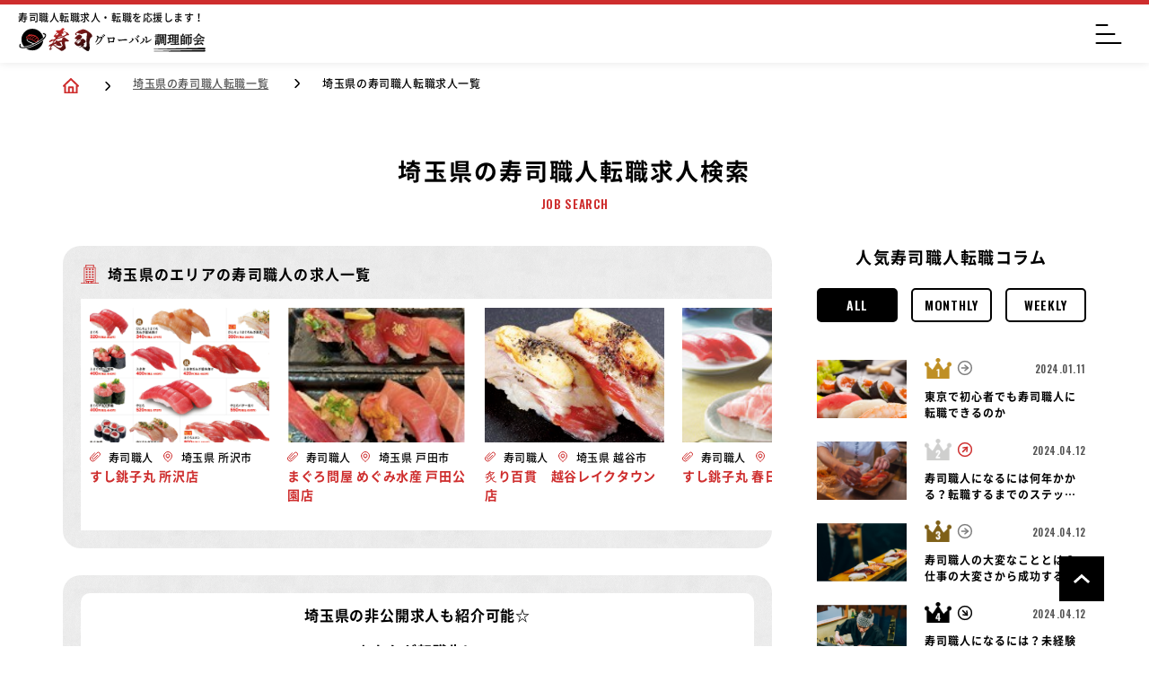

--- FILE ---
content_type: text/html; charset=UTF-8
request_url: https://sushisyokunin.com/job/link/%E3%82%A8%E3%83%AA%E3%82%A2%E3%80%90%E5%9F%BC%E7%8E%89%E7%9C%8C%E3%80%91%E6%96%BD%E8%A8%AD%E5%BD%A2%E6%85%8B%E3%80%90%E5%9B%9E%E8%BB%A2%E5%AF%BF%E5%8F%B8%E3%80%91
body_size: 259710
content:
<!DOCTYPE html>
<html lang="ja">
<head>
      <!-- Google Tag Manager -->
    <script>(function(w,d,s,l,i){w[l]=w[l]||[];w[l].push({'gtm.start':
    new Date().getTime(),event:'gtm.js'});var f=d.getElementsByTagName(s)[0],
    j=d.createElement(s),dl=l!='dataLayer'?'&l='+l:'';j.async=true;j.src=
    'https://www.googletagmanager.com/gtm.js?id='+i+dl;f.parentNode.insertBefore(j,f);
    })(window,document,'script','dataLayer','GTM-PCMGT363');</script>
    <!-- End Google Tag Manager -->
    <meta charset="UTF-8" />
  <title>埼玉県の回転寿司のおすすめ寿司職人転職転職求人なら寿司職人のお仕事求人</title>
  <meta name="description" content="埼玉県の回転寿司の寿司職人転職の求人・転職先をお探しなら【寿司職人のお仕事求人】。寿司職人転職求人情報から勤務時間やお給料などの条件で検索・比較できます。埼玉県の回転寿司の寿司職人転職・寿司職人の転職をお考えなら【寿司職人のお仕事求人】" />
  <meta name="keywords" content="" />
  <meta name="viewport" content="width=device-width, initial-scale=1, minimum-scale=1, maximum-scale=1, user-scalable=no" />
  <meta name="format-detection" content="telephone=no,address=no,email=no" />
  <meta property="og:type" content="website" />
  <meta property="og:title" content="埼玉県の回転寿司のおすすめ寿司職人転職転職求人なら寿司職人のお仕事求人" />
  <meta property="og:image" content="https://sushisyokunin.com/ogp.png" />
  <meta property="og:site_name" content="寿司職人のお仕事求人" />
  <meta name="SKYPE_TOOLBAR" content="SKYPE_TOOLBAR_PARSER_COMPATIBLE" />
  <link rel="apple-touch-icon-precomposed" href="https://sushisyokunin.com/webclip.png" />
  <meta name="csrf-token" content="eum1lmWQxZCiLBFn403iSXsEfcQ2wE7oECKRe8AX" />
    <link rel="shortcut icon" type="image/vnd.microsoft.icon" href="https://sushisyokunin.com/assets/favicon.ico" />
  <link rel="stylesheet" href="https://use.typekit.net/vlx3tyw.css">
  <link rel="stylesheet" href="https://sushisyokunin.com/assets/user/css/reset.css" media="all">
  <link rel="stylesheet" href="/assets/user/css/style.css?id=c5381ff1ba46cbe007c8" media="all">
  <link rel="stylesheet" href="https://sushisyokunin.com/assets/user/css/fix.css" media="all">

  <script type="text/javascript" src="https://sushisyokunin.com/assets/user/js/jquery-3.3.1.min.js"></script>
    <script type="text/javascript" src="https://sushisyokunin.com/assets/user/js/slick/slick.min.js"></script>

    <link rel="preconnect" href="https://fonts.googleapis.com">
  <link rel="preconnect" href="https://fonts.gstatic.com" crossorigin>
  <link href="https://fonts.googleapis.com/css2?family=Oswald:wght@300;400;500;600;700&display=swap" rel="stylesheet">
  <link href="https://sushisyokunin.com/assets/user/js/slick/slick-theme.css" rel="stylesheet" type="text/css">
<link href="https://sushisyokunin.com/assets/user/js/slick/slick.css" rel="stylesheet" type="text/css">

  
  
</head>
<body id="Body">
      <!-- Google Tag Manager (noscript) -->
    <noscript><iframe src="https://www.googletagmanager.com/ns.html?id=GTM-PCMGT363"
    height="0" width="0" style="display:none;visibility:hidden"></iframe></noscript>
    <!-- End Google Tag Manager (noscript) -->
  
<header>
    <div class="header_wrap">
        <div class="pc_header">
            <div class="pc_header_bg">
                <div class="pc_header_inner">
                    <a href="https://sushisyokunin.com" class="pc_logo">
                        <p class="pc_logo_text">
                            -寿司職人の転職・求人なら-
                        </p>
                        <img src="https://sushisyokunin.com/assets/user/images/common/logo.svg" alt="寿司職人への転職なら稼げる！寿司職人求人">
                    </a>
                    <div class="pc_hader_tel_block">
                        <p class="pc_hader_tel_top_text">
                            お電話でもご相談受付中！
                        </p>
                        <a href="tel:0368242852" class="pc_hader_tel_link">
                            <img src="https://sushisyokunin.com/assets/user/images/menu_icon/icon_tel.svg" alt="電話番号">
                            03-6824-2852
                        </a>
                        <p class="pc_hader_tel_bottom_text">
                            受付時間：10:00〜19:00
                        </p>
                    </div>
                    <div class="pc_header_menu_block">
                        <div class="pc_header_menu_top_block">
                            <ul class="pc_header_menu_sns_list">
                                <li class="pc_header_menu_sns_item">
                                    <a href="#" class="pc_header_menu_sns_link">
                                        <img src="https://sushisyokunin.com/assets/user/images/menu_icon/icon_youtube.svg" alt="youtube">
                                    </a>
                                </li>
                                <li class="pc_header_menu_sns_item">
                                    <a href="#" class="pc_header_menu_sns_link">
                                        <img src="https://sushisyokunin.com/assets/user/images/menu_icon/icon_fb.svg" alt="facebook">
                                    </a>
                                </li>
                                <li class="pc_header_menu_sns_item">
                                    <a href="#" class="pc_header_menu_sns_link">
                                        <img src="https://sushisyokunin.com/assets/user/images/menu_icon/icon_insta.svg" alt="instagram">
                                    </a>
                                </li>
                                <li class="pc_header_menu_sns_item">
                                    <a href="#" class="pc_header_menu_sns_link">
                                        <img src="https://sushisyokunin.com/assets/user/images/menu_icon/icon_twitter.svg" alt="twitter">
                                    </a>
                                </li>
                            </ul>
                            <ul class="pc_header_menu_top_list">
                                <li class="pc_header_menu_top_item">
                                    <a href="https://sushisyokunin.com/job/history" class="pc_header_menu_top_link">
                                        <img src="https://sushisyokunin.com/assets/user/images/menu_icon/icon_history.svg" alt="閲覧履歴">
                                        閲覧履歴
                                    </a>
                                </li>
                                <li class="pc_header_menu_top_item">
                                    <a href="https://sushisyokunin.com/contact" class="pc_header_menu_top_link">
                                        <img src="https://sushisyokunin.com/assets/user/images/menu_icon/icon_mail.svg" alt="お問い合わせ">
                                        お問い合わせ
                                    </a>
                                </li>
                                                                    <li class="pc_header_menu_top_item">
                                        <a href="https://sushisyokunin.com/auth/login" class="pc_header_menu_top_link">
                                            <img src="https://sushisyokunin.com/assets/user/images/menu_icon/icon_login.svg" alt="ログイン">
                                            ログイン
                                        </a>
                                    </li>
                                                            </ul>
                                                            <a href="https://sushisyokunin.com/register/register02" class="pc_header_menu_top_register_btn">
                                    無料会員登録
                                </a>
                                                    </div><!---/pc_header_menu_top_block--->
                        <div class="pc_header_menu_bottom_block">
                            <ul class="pc_header_menu_bottom_list">
                                <li class="pc_header_menu_bottom_item">
                                    <a href="https://sushisyokunin.com" class="pc_header_menu_bottom_link t_green">
                                        <img src="https://sushisyokunin.com/assets/user/images/menu_icon/icon_home.svg" alt="ホーム">
                                        <p class="pc_header_menu_bottom_link_text home">
                                            ホーム
                                        </p>
                                    </a>
                                </li>
                                <li class="pc_header_menu_bottom_item">
                                    <a href="https://sushisyokunin.com/about" class="pc_header_menu_bottom_link">
                                        <img src="https://sushisyokunin.com/assets/user/images/menu_icon/icon_about.svg" alt="このサイトについて">
                                        <p class="pc_header_menu_bottom_link_text">
                                            このサイトについて
                                        </p>
                                    </a>
                                </li>
                                <li class="pc_header_menu_bottom_item">
                                    <a href="https://sushisyokunin.com/job/search" class="pc_header_menu_bottom_link">
                                        <img src="https://sushisyokunin.com/assets/user/images/menu_icon/icon_job_search.svg" alt="求人を探す">
                                        <p class="pc_header_menu_bottom_link_text">
                                            寿司職人<br/>求人検索
                                        </p>
                                    </a>
                                </li>
                                <li class="pc_header_menu_bottom_item">
                                    <a href="https://sushisyokunin.com/article" class="pc_header_menu_bottom_link">
                                        <img src="https://sushisyokunin.com/assets/user/images/menu_icon/icon_column.svg" alt="コラム">
                                        <p class="pc_header_menu_bottom_link_text">
                                            寿司職人求人<br/>コラム
                                        </p>
                                    </a>
                                </li>
                                <li class="pc_header_menu_bottom_item">
                                    <a href="https://sushisyokunin.com/job" class="pc_header_menu_bottom_link">
                                        <img src="https://sushisyokunin.com/assets/user/images/menu_icon/icon_job.svg" alt="求人一覧">
                                        <p class="pc_header_menu_bottom_link_text">
                                            寿司職人求人一覧
                                        </p>
                                    </a>
                                </li>
                                <li class="pc_header_menu_bottom_item">
                                    <a href="https://sushisyokunin.com/mypage/favorite" class="pc_header_menu_bottom_link">
                                        <img src="https://sushisyokunin.com/assets/user/images/menu_icon/icon_keep.svg" alt="キープ">
                                        <p class="pc_header_menu_bottom_link_text keep">
                                            キープ
                                        </p>
                                    </a>
                                </li>
                            </ul>
                        </div><!---/pc_header_menu_bottom_block--->
                    </div>
                </div>
            </div>
        </div><!---/pc_header--->
        <div class="sp_header">
            <div class="header_sp_wrap">
                <div class="header_sp_inner">
                    <a href="https://sushisyokunin.com" class="header_sp_logo_block">
                        <p class="header_sp_logo_text">
                            寿司職人転職求人・転職を応援します！
                        </p>
                        <img src="https://sushisyokunin.com/assets/user/images/common/logo.svg" alt="寿司職人のお仕事求人">
                    </a>
                    <div type="button" class="header_menu_btn" id="MenuOpen">
                        <img src="https://sushisyokunin.com/assets/user/images/common/menu_hamburger.svg" alt="メニュー">
                    </div>
                </div>
            </div>
            <div class="common_filter" id="HeaderFilter">
            </div>
            <div class="header_popup_block" id="HeaderMenu">
                <div class="header_popup_inner">
                    <div class="header_close_btn" id="MenuClose">
                        <img src="https://sushisyokunin.com/assets/user/images/common/menu_close.svg" alt="メニュー">
                    </div>
                    <ul class="sp_main_menu_list">
                        <li class="sp_main_menu_item">
                            <a href="https://sushisyokunin.com" class="sp_main_menu_link home">
                                <img src="https://sushisyokunin.com/assets/user/images/menu_icon/icon_home.svg" alt="ホーム">
                                ホーム
                            </a>
                        </li>
                        <li class="sp_main_menu_item">
                            <a href="https://sushisyokunin.com/about" class="sp_main_menu_link t_pink">
                                <img src="https://sushisyokunin.com/assets/user/images/menu_icon/icon_about.svg" alt="サービス紹介">
                                サービス紹介
                            </a>
                        </li>
                        <li class="sp_main_menu_item">
                            <a href="https://sushisyokunin.com/job/search" class="sp_main_menu_link">
                                <img src="https://sushisyokunin.com/assets/user/images/menu_icon/icon_job_search.svg" alt="寿司職人転職求人検索">
                                寿司職人転職求人検索
                            </a>
                        </li>
                        <li class="sp_main_menu_item">
                            <a href="https://sushisyokunin.com/article" class="sp_main_menu_link">
                                <img src="https://sushisyokunin.com/assets/user/images/menu_icon/icon_column.svg" alt="寿司職人転職転職コラム">
                                寿司職人転職転職コラム
                            </a>
                        </li>
                        <li class="sp_main_menu_item">
                            <a href="https://sushisyokunin.com/job" class="sp_main_menu_link">
                                <img src="https://sushisyokunin.com/assets/user/images/menu_icon/icon_job.svg" alt="寿司職人転職求人一覧">
                                寿司職人転職求人一覧
                            </a>
                        </li>
                        <li class="sp_main_menu_item">
                            <a href="https://sushisyokunin.com/mypage/favorite" class="sp_main_menu_link">
                                <img src="https://sushisyokunin.com/assets/user/images/menu_icon/icon_keep.svg" alt="キープ">
                                キープ
                            </a>
                        </li>
                    </ul>
                    <ul class="sp_sub_menu_list">
                        <li class="sp_sub_menu_item">
                            <a href="https://sushisyokunin.com/job/history" class="sp_sub_menu_link">
                                <img src="https://sushisyokunin.com/assets/user/images/menu_icon/icon_history.svg" alt="閲覧履歴">
                                閲覧履歴
                            </a>
                        </li>
                        <li class="sp_sub_menu_item">
                            <a href="https://sushisyokunin.com/contact" class="sp_sub_menu_link">
                                <img src="https://sushisyokunin.com/assets/user/images/menu_icon/icon_mail.svg" alt="お問い合わせ">
                                お問い合わせ
                            </a>
                        </li>
                                                    <li class="sp_sub_menu_item">
                                <a href="https://sushisyokunin.com/auth/login" class="sp_sub_menu_link">
                                    <img src="https://sushisyokunin.com/assets/user/images/menu_icon/icon_login.svg" alt="ログイン">
                                    ログイン
                                </a>
                            </li>
                                            </ul>
                    
                                            <a href="https://sushisyokunin.com/register/register02" class="sp_menu_register_btn">
                            無料会員登録
                        </a>
                                        <div class="sp_hader_tel_block">
                        <p class="sp_hader_tel_top_text">
                            お電話でもご相談受付中！
                        </p>
                        <a href="tel:0345002622" class="sp_hader_tel_link">
                            <img src="https://sushisyokunin.com/assets/user/images/menu_icon/icon_tel.svg" alt="電話番号">
                            03-6824-2852
                        </a>
                        <p class="sp_hader_tel_bottom_text">
                            受付時間：10:00〜19:00
                        </p>
                    </div>
                </div>
            </div><!---/header_popup_block--->
        </div>
    </div>
</header><a href="#main" class="top_link_btn top_none">
    <div class="top_link_btn_inner">
        <img src="https://sushisyokunin.com/assets/user/images/common/icon_arrow_w_up.svg" alt="TOPへ">
    </div>
</a>
    <main id="main">
        <div class="pankuzu_wrap">
            <div class="common_wrap">
                <div class="common_inner">
                    <ul class="pankuzu_list" vocab="https://schema.org/" typeof="BreadcrumbList">
                        <li class="pankuzu_item" property="itemListElement" typeof="ListItem">
                            <a href="https://sushisyokunin.com" class="pankuzu_link" property="item" typeof="WebPage">
                                <span property="name" style="display: none;">ホーム</span>
                                <img src="https://sushisyokunin.com/assets/user/images/common/icon_home.svg" alt="ホーム" class="home_icon">
                            </a>
                            <meta property="position" content="1">
                        </li>
                                                                                    <li class="pankuzu_item" property="itemListElement" typeof="ListItem">
                                    <a href="https://sushisyokunin.com/job/link/%E3%82%A8%E3%83%AA%E3%82%A2%E3%80%90%E5%9F%BC%E7%8E%89%E7%9C%8C】" class="pankuzu_link" property="item" typeof="WebPage">
                                        <span property="name">
                                            埼玉県の寿司職人転職一覧
                                        </span>
                                    </a>
                                    <meta property="position" content="2">
                                </li>
                                                                            <li class="pankuzu_item" property="itemListElement" typeof="ListItem">
                            <span property="name">
                                埼玉県の寿司職人転職求人一覧
                            </span>
                            <meta property="position" content="3">
                        </li>
                    </ul>
                </div>
            </div>
        </div><!---/pankuzu--->
        <section class="job_section">
            <div class="common_wrap">
                <div class="common_inner">
                    <h1 class="common_section_title">
                        埼玉県の寿司職人転職求人検索
                    </h1>
                    <p class="common_section_sub_title">
                        JOB SEARCH
                    </p>
                    <div class="job_content">
                        <div class="job_main_block">
                                                            <div class="search_garden_block">
                                    <h2 class="search_garden_block_title">
                                        <img src="https://sushisyokunin.com/assets/user/images/job/icon_facility.svg" alt="">
                                        埼玉県のエリアの寿司職人の求人一覧
                                    </h2>
                                    <ul class="search_garden_list">
                                                                                    <li class="search_garden_item">
                                                <a href="https://sushisyokunin.com/kindergartens/236" class="search_garden_box">
                                                    <div class="search_garden_box_img" style="background-image:url('https://sushisyokunin.com/storage/production/upload/image/kindergarten_image/65c45bc14708c.png');">
                                                    </div>
                                                    <div class="search_garden_box_area_job_type">
                                                        <p class="search_garden_box_job_type">
                                                            <img src="https://sushisyokunin.com/assets/user/images/job/icon_jobtype.svg" alt="職種">
                                                            寿司職人
                                                        </p>
                                                        <p class="search_garden_box_area">
                                                            <img src="https://sushisyokunin.com/assets/user/images/job/icon_area.svg" alt="エリア">
                                                            埼玉県
                                                            所沢市
                                                        </p>
                                                    </div>
                                                    <h3 class="search_garden_box_title">
                                                        すし銚子丸 所沢店
                                                    </h3>
                                                </a>
                                            </li>
                                                                                    <li class="search_garden_item">
                                                <a href="https://sushisyokunin.com/kindergartens/274" class="search_garden_box">
                                                    <div class="search_garden_box_img" style="background-image:url('https://sushisyokunin.com/storage/production/upload/image/kindergarten_image/65cc2ce1ec9f6.png');">
                                                    </div>
                                                    <div class="search_garden_box_area_job_type">
                                                        <p class="search_garden_box_job_type">
                                                            <img src="https://sushisyokunin.com/assets/user/images/job/icon_jobtype.svg" alt="職種">
                                                            寿司職人
                                                        </p>
                                                        <p class="search_garden_box_area">
                                                            <img src="https://sushisyokunin.com/assets/user/images/job/icon_area.svg" alt="エリア">
                                                            埼玉県
                                                            戸田市
                                                        </p>
                                                    </div>
                                                    <h3 class="search_garden_box_title">
                                                        まぐろ問屋 めぐみ水産 戸田公園店
                                                    </h3>
                                                </a>
                                            </li>
                                                                                    <li class="search_garden_item">
                                                <a href="https://sushisyokunin.com/kindergartens/287" class="search_garden_box">
                                                    <div class="search_garden_box_img" style="background-image:url('https://sushisyokunin.com/storage/production/upload/image/kindergarten_image/65ceaa65852f5.png');">
                                                    </div>
                                                    <div class="search_garden_box_area_job_type">
                                                        <p class="search_garden_box_job_type">
                                                            <img src="https://sushisyokunin.com/assets/user/images/job/icon_jobtype.svg" alt="職種">
                                                            寿司職人
                                                        </p>
                                                        <p class="search_garden_box_area">
                                                            <img src="https://sushisyokunin.com/assets/user/images/job/icon_area.svg" alt="エリア">
                                                            埼玉県
                                                            越谷市
                                                        </p>
                                                    </div>
                                                    <h3 class="search_garden_box_title">
                                                        炙り百貫　越谷レイクタウン店
                                                    </h3>
                                                </a>
                                            </li>
                                                                                    <li class="search_garden_item">
                                                <a href="https://sushisyokunin.com/kindergartens/701" class="search_garden_box">
                                                    <div class="search_garden_box_img" style="background-image:url('https://sushisyokunin.com/storage/production/upload/image/kindergarten_image/6632da4d5c281.png');">
                                                    </div>
                                                    <div class="search_garden_box_area_job_type">
                                                        <p class="search_garden_box_job_type">
                                                            <img src="https://sushisyokunin.com/assets/user/images/job/icon_jobtype.svg" alt="職種">
                                                            寿司職人
                                                        </p>
                                                        <p class="search_garden_box_area">
                                                            <img src="https://sushisyokunin.com/assets/user/images/job/icon_area.svg" alt="エリア">
                                                            埼玉県
                                                            春日部市
                                                        </p>
                                                    </div>
                                                    <h3 class="search_garden_box_title">
                                                        すし銚子丸 春日部店
                                                    </h3>
                                                </a>
                                            </li>
                                                                                    <li class="search_garden_item">
                                                <a href="https://sushisyokunin.com/kindergartens/708" class="search_garden_box">
                                                    <div class="search_garden_box_img" style="background-image:url('https://sushisyokunin.com/storage/production/upload/image/kindergarten_image/66341fcb97229.png');">
                                                    </div>
                                                    <div class="search_garden_box_area_job_type">
                                                        <p class="search_garden_box_job_type">
                                                            <img src="https://sushisyokunin.com/assets/user/images/job/icon_jobtype.svg" alt="職種">
                                                            寿司職人
                                                        </p>
                                                        <p class="search_garden_box_area">
                                                            <img src="https://sushisyokunin.com/assets/user/images/job/icon_area.svg" alt="エリア">
                                                            埼玉県
                                                            さいたま市中央区
                                                        </p>
                                                    </div>
                                                    <h3 class="search_garden_box_title">
                                                        すし 銚子丸　北浦和店
                                                    </h3>
                                                </a>
                                            </li>
                                                                                    <li class="search_garden_item">
                                                <a href="https://sushisyokunin.com/kindergartens/774" class="search_garden_box">
                                                    <div class="search_garden_box_img" style="background-image:url('https://sushisyokunin.com/storage/production/upload/image/kindergarten_image/6646b2fd63e77.png');">
                                                    </div>
                                                    <div class="search_garden_box_area_job_type">
                                                        <p class="search_garden_box_job_type">
                                                            <img src="https://sushisyokunin.com/assets/user/images/job/icon_jobtype.svg" alt="職種">
                                                            寿司職人
                                                        </p>
                                                        <p class="search_garden_box_area">
                                                            <img src="https://sushisyokunin.com/assets/user/images/job/icon_area.svg" alt="エリア">
                                                            埼玉県
                                                            越谷市
                                                        </p>
                                                    </div>
                                                    <h3 class="search_garden_box_title">
                                                        磯のがってん寿司　南越谷店
                                                    </h3>
                                                </a>
                                            </li>
                                                                                    <li class="search_garden_item">
                                                <a href="https://sushisyokunin.com/kindergartens/778" class="search_garden_box">
                                                    <div class="search_garden_box_img" style="background-image:url('https://sushisyokunin.com/storage/production/upload/image/kindergarten_image/6646ea5a66bc2.png');">
                                                    </div>
                                                    <div class="search_garden_box_area_job_type">
                                                        <p class="search_garden_box_job_type">
                                                            <img src="https://sushisyokunin.com/assets/user/images/job/icon_jobtype.svg" alt="職種">
                                                            寿司職人
                                                        </p>
                                                        <p class="search_garden_box_area">
                                                            <img src="https://sushisyokunin.com/assets/user/images/job/icon_area.svg" alt="エリア">
                                                            埼玉県
                                                            越谷市
                                                        </p>
                                                    </div>
                                                    <h3 class="search_garden_box_title">
                                                        すし 銚子丸 南越谷店
                                                    </h3>
                                                </a>
                                            </li>
                                                                                    <li class="search_garden_item">
                                                <a href="https://sushisyokunin.com/kindergartens/782" class="search_garden_box">
                                                    <div class="search_garden_box_img" style="background-image:url('https://sushisyokunin.com/storage/production/upload/image/kindergarten_image/664847436bcec.png');">
                                                    </div>
                                                    <div class="search_garden_box_area_job_type">
                                                        <p class="search_garden_box_job_type">
                                                            <img src="https://sushisyokunin.com/assets/user/images/job/icon_jobtype.svg" alt="職種">
                                                            寿司職人
                                                        </p>
                                                        <p class="search_garden_box_area">
                                                            <img src="https://sushisyokunin.com/assets/user/images/job/icon_area.svg" alt="エリア">
                                                            埼玉県
                                                            さいたま市見沼区
                                                        </p>
                                                    </div>
                                                    <h3 class="search_garden_box_title">
                                                        がってん寿司 大宮南中野店
                                                    </h3>
                                                </a>
                                            </li>
                                                                                    <li class="search_garden_item">
                                                <a href="https://sushisyokunin.com/kindergartens/956" class="search_garden_box">
                                                    <div class="search_garden_box_img" style="background-image:url('https://sushisyokunin.com/storage/production/upload/image/kindergarten_image/66f544350c93b.png');">
                                                    </div>
                                                    <div class="search_garden_box_area_job_type">
                                                        <p class="search_garden_box_job_type">
                                                            <img src="https://sushisyokunin.com/assets/user/images/job/icon_jobtype.svg" alt="職種">
                                                            仕込み担当
                                                        </p>
                                                        <p class="search_garden_box_area">
                                                            <img src="https://sushisyokunin.com/assets/user/images/job/icon_area.svg" alt="エリア">
                                                            埼玉県
                                                            さいたま市緑区
                                                        </p>
                                                    </div>
                                                    <h3 class="search_garden_box_title">
                                                        もりもり寿司イオンモール浦和美園店
                                                    </h3>
                                                </a>
                                            </li>
                                                                                    <li class="search_garden_item">
                                                <a href="https://sushisyokunin.com/kindergartens/961" class="search_garden_box">
                                                    <div class="search_garden_box_img" style="background-image:url('https://sushisyokunin.com/storage/production/upload/image/kindergarten_image/67120738c82cb.png');">
                                                    </div>
                                                    <div class="search_garden_box_area_job_type">
                                                        <p class="search_garden_box_job_type">
                                                            <img src="https://sushisyokunin.com/assets/user/images/job/icon_jobtype.svg" alt="職種">
                                                            寿司職人
                                                        </p>
                                                        <p class="search_garden_box_area">
                                                            <img src="https://sushisyokunin.com/assets/user/images/job/icon_area.svg" alt="エリア">
                                                            埼玉県
                                                            戸田市
                                                        </p>
                                                    </div>
                                                    <h3 class="search_garden_box_title">
                                                        まぐろ問屋 めぐみ水産 戸田公園店
                                                    </h3>
                                                </a>
                                            </li>
                                                                            </ul>
                                </div>
                                                        <div class="about_page_top">
                                <div class="about_page_top_content">
                                    <h2 class="about_page_top_title detail_questionnaire_title" style="border-bottom: unset; margin:0 0 20px; padding:0;">
                                        <span>埼玉県の非公開求人</span>も紹介可能☆
                                    </h2>
                                    <h3 class="about_page_top_title detail_questionnaire_title">
                                        あなたが転職先に<br>
                                        求めるポイントをお選びください。
                                    </h3>
                                    <div class="input_area" style="padding: 10px 0;">
                                        <ul class="input_check_list">
                                                                                            <li class="input_check_item sp_full_width" style="margin: 0 auto 10px;">
                                                    <label for="desired_points_1">
                                                        <input type="radio" value="1" name="desired_points" id="desired_points_1">
                                                        <span>
                                                            手取りで35万円は欲しい…
                                                        </span>
                                                    </label>
                                                </li>
                                                                                            <li class="input_check_item sp_full_width" style="margin: 0 auto 10px;">
                                                    <label for="desired_points_2">
                                                        <input type="radio" value="2" name="desired_points" id="desired_points_2">
                                                        <span>
                                                            駅徒歩3分、アクセスが最高にいい職場
                                                        </span>
                                                    </label>
                                                </li>
                                                                                            <li class="input_check_item sp_full_width" style="margin: 0 auto 10px;">
                                                    <label for="desired_points_3">
                                                        <input type="radio" value="3" name="desired_points" id="desired_points_3">
                                                        <span>
                                                            残業は月5時間まで。<br>ほぼ定時で帰れる寿司職人がいい
                                                        </span>
                                                    </label>
                                                </li>
                                                                                            <li class="input_check_item sp_full_width" style="margin: 0 auto 10px;">
                                                    <label for="desired_points_4">
                                                        <input type="radio" value="4" name="desired_points" id="desired_points_4">
                                                        <span>
                                                            その他の求める条件がある
                                                        </span>
                                                    </label>
                                                </li>
                                                                                    </ul>
                                    </div>
                                    <div class="step_btn_area">
                                        <a href="https://sushisyokunin.com/register/register02" class="step_btn_link">
                                            <button
                                                type="button"
                                                class="step_next_btn"
                                                style="margin:0 auto;"
                                                name="button"
                                                disabled="true"
                                            >希望に合った職場を<br>紹介してもらう</button>
                                        </a>
                                    </div>
                                </div>
                            </div>
                            <div class="sort_block" id="search_results">
                                <div class="common_wrap">
                                    <div class="common_inner">
                                        <div class="sort_content">
                                            <h2 class="sort_block_title">
                                                <img src="https://sushisyokunin.com/assets/user/images/common/icon_sort.svg" alt="並び替え">
                                                並び替え
                                            </h2>
                                            <div class="sort_select_wrap">
                                                <div class="sort_select_block">
                                                    <h3 class="sort_select_title">
                                                        高い順
                                                    </h3>
                                                    <div class="sort_select">
                                                        <select class="common_select" name="salary_type">
                                                            <option value="">-</option>
                                                                                                                            <option value="1" >時給</option>
                                                                                                                            <option value="2" >月給</option>
                                                                                                                            <option value="3" >日給</option>
                                                                                                                            <option value="4" >年収</option>
                                                                                                                    </select>
                                                    </div>
                                                </div>
                                                <div class="sort_select_block">
                                                    <h3 class="sort_select_title">
                                                        表示件数
                                                    </h3>
                                                    <div class="sort_select">
                                                        <select class="common_select" name="per_page">
                                                            <option value="20" >20件</option>
                                                            <option value="30" >30件</option>
                                                            <option value="40" >40件</option>
                                                        </select>
                                                    </div>
                                                </div>
                                            </div>
                                        </div>
                                    </div>
                                </div>
                            </div><!---/並び替え--->
                            <div class="job_box_l_wrap">
                                                                    <div class="job_box_l">
        <p class="job_box_l_company_name">
                    株式会社 ネオ・エモーション
            </p>
        <a href="https://sushisyokunin.com/kindergartens/961" class="job_box_l_garden_link">
        まぐろ問屋 めぐみ水産 戸田公園店
    </a>
        <a href="https://sushisyokunin.com/job/detail/956" class="job_box_l_title">
      <h3 class="job_box_l_title">
            埼玉県/寿司職人/まぐろ問屋　めぐみ水産　戸田公園店
      </h3>
    </a>
    <div class="job_box_l_job_type_category">
        <a href="https://sushisyokunin.com/job/detail/956" class="job_box_l_job_type">
            <img src="https://sushisyokunin.com/assets/user/images/job/icon_jobtype.svg" alt="職種">
            寿司職人
        </a>
        <a href="https://sushisyokunin.com/job/detail/956" class="job_box_l_job_category">
            <img src="https://sushisyokunin.com/assets/user/images/job/icon_employment.svg" alt="雇用形態">
            正社員
        </a>
                    <div class="special">
            <img src="https://sushisyokunin.com/assets/user/images/job/icon_check.svg" alt="正社員採用特典対象求人">
                正社員採用特典対象求人
            </div>
            </div>
    <div class="job_box_l_detail_block">
        <a href="https://sushisyokunin.com/job/detail/956" class="job_box_l_img" style="background-image:url('https://sushisyokunin.com/storage/production/upload/image/job_image/671213338ac80.png');">
        </a>
        <div class="job_box_l_detail_list_block">
            <a href="https://sushisyokunin.com/job/detail/956" class="job_box_content_list_link">
                <ul class="job_box_content_list">
                    <li class="job_box_content_item">
                        <div class="job_box_content_title">
                            <img src="https://sushisyokunin.com/assets/user/images/job/icon_area.svg" alt="勤務地">
                            勤務地
                        </div>
                        <p class="job_box_content_text">
                            埼玉県
                            戸田市
                                                            本町4-11-11パークビル1階
                                                    </p>
                    </li>
                                            <li class="job_box_content_item">
                            <div class="job_box_content_title">
                                <img src="https://sushisyokunin.com/assets/user/images/job/icon_station.svg" alt="最寄駅">
                                最寄駅
                            </div>
                            <p class="job_box_content_text">
                                                                    埼京線
                                    戸田公園駅
                                                            </p>
                        </li>
                                        <li class="job_box_content_item">
                        <div class="job_box_content_title">
                            <img src="https://sushisyokunin.com/assets/user/images/job/icon_facility.svg" alt="施設形態">
                            施設形態
                        </div>
                        <p class="job_box_content_text">
                            回転寿司
                        </p>
                    </li>
                    <li class="job_box_content_item">
                        <div class="job_box_content_title t_red">
                            <img src="https://sushisyokunin.com/assets/user/images/job/icon_yen.svg" alt="月給">
                            月給
                        </div>
                        <p class="job_box_content_text t_red">
                            <span class='money'>220,000</span>円 〜 <span class='money'>350,000</span>円
                        </p>
                    </li>
                </ul>
            </a>
        </div>
    </div>
            <ul class="job_box_tag_list">
                            <li class="job_box_tag_item">
                    <a href="https://sushisyokunin.com/job/link/%E3%81%93%E3%81%A0%E3%82%8F%E3%82%8A%E6%9D%A1%E4%BB%B6%E3%80%90%E7%A6%8F%E5%88%A9%E5%8E%9A%E7%94%9F%E5%85%85%E5%AE%9F%E3%80%91" class="job_box_tag_link">
                        福利厚生充実
                    </a>
                </li>
                            <li class="job_box_tag_item">
                    <a href="https://sushisyokunin.com/job/link/%E3%81%93%E3%81%A0%E3%82%8F%E3%82%8A%E6%9D%A1%E4%BB%B6%E3%80%90%E9%A7%85%E8%BF%91%E3%80%91" class="job_box_tag_link">
                        駅近
                    </a>
                </li>
                            <li class="job_box_tag_item">
                    <a href="https://sushisyokunin.com/job/link/%E3%81%93%E3%81%A0%E3%82%8F%E3%82%8A%E6%9D%A1%E4%BB%B6%E3%80%90%E9%A3%9F%E4%BA%8B%E6%89%8B%E5%BD%93%E3%81%82%E3%82%8A%E3%80%91" class="job_box_tag_link">
                        食事手当あり
                    </a>
                </li>
                            <li class="job_box_tag_item">
                    <a href="https://sushisyokunin.com/job/link/%E3%81%93%E3%81%A0%E3%82%8F%E3%82%8A%E6%9D%A1%E4%BB%B6%E3%80%90%E7%B5%8C%E9%A8%93%E8%80%85%E5%84%AA%E9%81%87%E3%80%91" class="job_box_tag_link">
                        経験者優遇
                    </a>
                </li>
                            <li class="job_box_tag_item">
                    <a href="https://sushisyokunin.com/job/link/%E3%81%93%E3%81%A0%E3%82%8F%E3%82%8A%E6%9D%A1%E4%BB%B6%E3%80%90%E5%AD%A6%E6%AD%B4%E4%B8%8D%E5%95%8F%E3%80%91" class="job_box_tag_link">
                        学歴不問
                    </a>
                </li>
                            <li class="job_box_tag_item">
                    <a href="https://sushisyokunin.com/job/link/%E3%81%93%E3%81%A0%E3%82%8F%E3%82%8A%E6%9D%A1%E4%BB%B6%E3%80%90%E9%95%B7%E6%9C%9F%E3%80%91" class="job_box_tag_link">
                        長期
                    </a>
                </li>
                    </ul>
        <p class="job_box_l_text">
                    埼玉県の寿司職人の転職求人！おすすめ！
                寿司職人として、お客様へ寿司や料理を提供することはもちろん、
仕入れ・メニュー開発・オペレーション・スタッフ教育などもお願いいたします。
    </p>
    <div class="job_box_l_btn_wrap">
                    <button type="button" name="" class="keep_btn  RecruitBtn " data-send_id="956" data-keep_job_id="956"  data-callback="keepJob" >
                <img src="https://sushisyokunin.com/assets/user/images/job/icon_keep_y.svg" alt="お気に入りに入れる">
                キープする
            </button>
                <a href="https://sushisyokunin.com/job/detail/956" class="job_box_l_detail_btn">
            詳しく見る
        </a>
    </div>
        <div class="job_box_date">
        <p class="job_box_date_text">
            作成日：2024.10.18
        </p>
        <p class="job_box_date_text">
            更新日：2024.10.18
        </p>
    </div>
</div>                                                                    <div class="job_box_l">
        <p class="job_box_l_company_name">
                    株式会社ウエノフーズサービス
            </p>
        <a href="https://sushisyokunin.com/kindergartens/956" class="job_box_l_garden_link">
        もりもり寿司イオンモール浦和美園店
    </a>
        <a href="https://sushisyokunin.com/job/detail/951" class="job_box_l_title">
      <h3 class="job_box_l_title">
            本格回転寿司の調理スタッフ/もりもり寿司イオンモール浦和美園店
      </h3>
    </a>
    <div class="job_box_l_job_type_category">
        <a href="https://sushisyokunin.com/job/detail/951" class="job_box_l_job_type">
            <img src="https://sushisyokunin.com/assets/user/images/job/icon_jobtype.svg" alt="職種">
            仕込み担当
        </a>
        <a href="https://sushisyokunin.com/job/detail/951" class="job_box_l_job_category">
            <img src="https://sushisyokunin.com/assets/user/images/job/icon_employment.svg" alt="雇用形態">
            正社員
        </a>
                    <div class="special">
            <img src="https://sushisyokunin.com/assets/user/images/job/icon_check.svg" alt="正社員採用特典対象求人">
                正社員採用特典対象求人
            </div>
            </div>
    <div class="job_box_l_detail_block">
        <a href="https://sushisyokunin.com/job/detail/951" class="job_box_l_img" style="background-image:url('https://sushisyokunin.com/storage/production/upload/image/job_image/66f54c17094e6.png');">
        </a>
        <div class="job_box_l_detail_list_block">
            <a href="https://sushisyokunin.com/job/detail/951" class="job_box_content_list_link">
                <ul class="job_box_content_list">
                    <li class="job_box_content_item">
                        <div class="job_box_content_title">
                            <img src="https://sushisyokunin.com/assets/user/images/job/icon_area.svg" alt="勤務地">
                            勤務地
                        </div>
                        <p class="job_box_content_text">
                            埼玉県
                            さいたま市緑区
                                                            美園５丁目５０−１
                                                    </p>
                    </li>
                                            <li class="job_box_content_item">
                            <div class="job_box_content_title">
                                <img src="https://sushisyokunin.com/assets/user/images/job/icon_station.svg" alt="最寄駅">
                                最寄駅
                            </div>
                            <p class="job_box_content_text">
                                                                    埼玉高速鉄道
                                    赤羽岩淵駅
                                                            </p>
                        </li>
                                        <li class="job_box_content_item">
                        <div class="job_box_content_title">
                            <img src="https://sushisyokunin.com/assets/user/images/job/icon_facility.svg" alt="施設形態">
                            施設形態
                        </div>
                        <p class="job_box_content_text">
                            回転寿司
                        </p>
                    </li>
                    <li class="job_box_content_item">
                        <div class="job_box_content_title t_red">
                            <img src="https://sushisyokunin.com/assets/user/images/job/icon_yen.svg" alt="月給">
                            月給
                        </div>
                        <p class="job_box_content_text t_red">
                            <span class='money'>300,000</span>円 〜 <span class='money'>480,000</span>円
                        </p>
                    </li>
                </ul>
            </a>
        </div>
    </div>
            <ul class="job_box_tag_list">
                            <li class="job_box_tag_item">
                    <a href="https://sushisyokunin.com/job/link/%E3%81%93%E3%81%A0%E3%82%8F%E3%82%8A%E6%9D%A1%E4%BB%B6%E3%80%90%E7%A6%8F%E5%88%A9%E5%8E%9A%E7%94%9F%E5%85%85%E5%AE%9F%E3%80%91" class="job_box_tag_link">
                        福利厚生充実
                    </a>
                </li>
                            <li class="job_box_tag_item">
                    <a href="https://sushisyokunin.com/job/link/%E3%81%93%E3%81%A0%E3%82%8F%E3%82%8A%E6%9D%A1%E4%BB%B6%E3%80%90%E6%9C%AA%E7%B5%8C%E9%A8%93%E8%80%85%E6%AD%93%E8%BF%8E%E3%80%91" class="job_box_tag_link">
                        未経験者歓迎
                    </a>
                </li>
                            <li class="job_box_tag_item">
                    <a href="https://sushisyokunin.com/job/link/%E3%81%93%E3%81%A0%E3%82%8F%E3%82%8A%E6%9D%A1%E4%BB%B6%E3%80%90%E9%A3%9F%E4%BA%8B%E6%89%8B%E5%BD%93%E3%81%82%E3%82%8A%E3%80%91" class="job_box_tag_link">
                        食事手当あり
                    </a>
                </li>
                            <li class="job_box_tag_item">
                    <a href="https://sushisyokunin.com/job/link/%E3%81%93%E3%81%A0%E3%82%8F%E3%82%8A%E6%9D%A1%E4%BB%B6%E3%80%90%E7%B5%8C%E9%A8%93%E8%80%85%E5%84%AA%E9%81%87%E3%80%91" class="job_box_tag_link">
                        経験者優遇
                    </a>
                </li>
                            <li class="job_box_tag_item">
                    <a href="https://sushisyokunin.com/job/link/%E3%81%93%E3%81%A0%E3%82%8F%E3%82%8A%E6%9D%A1%E4%BB%B6%E3%80%90%E5%AD%A6%E6%AD%B4%E4%B8%8D%E5%95%8F%E3%80%91" class="job_box_tag_link">
                        学歴不問
                    </a>
                </li>
                            <li class="job_box_tag_item">
                    <a href="https://sushisyokunin.com/job/link/%E3%81%93%E3%81%A0%E3%82%8F%E3%82%8A%E6%9D%A1%E4%BB%B6%E3%80%90%E9%95%B7%E6%9C%9F%E3%80%91" class="job_box_tag_link">
                        長期
                    </a>
                </li>
                    </ul>
        <p class="job_box_l_text">
                    埼玉県の寿司職人の転職求人のおすすめページです。
                .ホール業務　キッチン業務　清掃業務
寿司店ならではのスピード感や衛生管理も重要です
    </p>
    <div class="job_box_l_btn_wrap">
                    <button type="button" name="" class="keep_btn  RecruitBtn " data-send_id="951" data-keep_job_id="951"  data-callback="keepJob" >
                <img src="https://sushisyokunin.com/assets/user/images/job/icon_keep_y.svg" alt="お気に入りに入れる">
                キープする
            </button>
                <a href="https://sushisyokunin.com/job/detail/951" class="job_box_l_detail_btn">
            詳しく見る
        </a>
    </div>
        <div class="job_box_date">
        <p class="job_box_date_text">
            作成日：2024.09.26
        </p>
        <p class="job_box_date_text">
            更新日：2024.09.26
        </p>
    </div>
</div>                                                                    <div class="job_box_l">
        <p class="job_box_l_company_name">
                    株式会社ジーエスアール
            </p>
        <a href="https://sushisyokunin.com/kindergartens/782" class="job_box_l_garden_link">
        がってん寿司 大宮南中野店
    </a>
        <a href="https://sushisyokunin.com/job/detail/778" class="job_box_l_title">
      <h3 class="job_box_l_title">
            店舗スタッフ・店長候補/寿司職人/がってん寿司　大宮南中野店
      </h3>
    </a>
    <div class="job_box_l_job_type_category">
        <a href="https://sushisyokunin.com/job/detail/778" class="job_box_l_job_type">
            <img src="https://sushisyokunin.com/assets/user/images/job/icon_jobtype.svg" alt="職種">
            寿司職人
        </a>
        <a href="https://sushisyokunin.com/job/detail/778" class="job_box_l_job_category">
            <img src="https://sushisyokunin.com/assets/user/images/job/icon_employment.svg" alt="雇用形態">
            正社員
        </a>
                    <div class="special">
            <img src="https://sushisyokunin.com/assets/user/images/job/icon_check.svg" alt="正社員採用特典対象求人">
                正社員採用特典対象求人
            </div>
            </div>
    <div class="job_box_l_detail_block">
        <a href="https://sushisyokunin.com/job/detail/778" class="job_box_l_img" style="background-image:url('https://sushisyokunin.com/storage/production/upload/image/job_image/66484e84cf0ad.png');">
        </a>
        <div class="job_box_l_detail_list_block">
            <a href="https://sushisyokunin.com/job/detail/778" class="job_box_content_list_link">
                <ul class="job_box_content_list">
                    <li class="job_box_content_item">
                        <div class="job_box_content_title">
                            <img src="https://sushisyokunin.com/assets/user/images/job/icon_area.svg" alt="勤務地">
                            勤務地
                        </div>
                        <p class="job_box_content_text">
                            埼玉県
                            さいたま市見沼区
                                                            南中野808
                                                    </p>
                    </li>
                                            <li class="job_box_content_item">
                            <div class="job_box_content_title">
                                <img src="https://sushisyokunin.com/assets/user/images/job/icon_station.svg" alt="最寄駅">
                                最寄駅
                            </div>
                            <p class="job_box_content_text">
                                                                    東武鉄道野田線
                                    大和田駅
                                                            </p>
                        </li>
                                        <li class="job_box_content_item">
                        <div class="job_box_content_title">
                            <img src="https://sushisyokunin.com/assets/user/images/job/icon_facility.svg" alt="施設形態">
                            施設形態
                        </div>
                        <p class="job_box_content_text">
                            回転寿司
                        </p>
                    </li>
                    <li class="job_box_content_item">
                        <div class="job_box_content_title t_red">
                            <img src="https://sushisyokunin.com/assets/user/images/job/icon_yen.svg" alt="月給">
                            月給
                        </div>
                        <p class="job_box_content_text t_red">
                            <span class='money'>220,000</span>円 〜 <span class='money'>400,000</span>円
                        </p>
                    </li>
                </ul>
            </a>
        </div>
    </div>
            <ul class="job_box_tag_list">
                            <li class="job_box_tag_item">
                    <a href="https://sushisyokunin.com/job/link/%E3%81%93%E3%81%A0%E3%82%8F%E3%82%8A%E6%9D%A1%E4%BB%B6%E3%80%90%E7%A6%8F%E5%88%A9%E5%8E%9A%E7%94%9F%E5%85%85%E5%AE%9F%E3%80%91" class="job_box_tag_link">
                        福利厚生充実
                    </a>
                </li>
                            <li class="job_box_tag_item">
                    <a href="https://sushisyokunin.com/job/link/%E3%81%93%E3%81%A0%E3%82%8F%E3%82%8A%E6%9D%A1%E4%BB%B6%E3%80%90%E6%9C%AA%E7%B5%8C%E9%A8%93%E8%80%85%E6%AD%93%E8%BF%8E%E3%80%91" class="job_box_tag_link">
                        未経験者歓迎
                    </a>
                </li>
                            <li class="job_box_tag_item">
                    <a href="https://sushisyokunin.com/job/link/%E3%81%93%E3%81%A0%E3%82%8F%E3%82%8A%E6%9D%A1%E4%BB%B6%E3%80%90%E9%A3%9F%E4%BA%8B%E6%89%8B%E5%BD%93%E3%81%82%E3%82%8A%E3%80%91" class="job_box_tag_link">
                        食事手当あり
                    </a>
                </li>
                            <li class="job_box_tag_item">
                    <a href="https://sushisyokunin.com/job/link/%E3%81%93%E3%81%A0%E3%82%8F%E3%82%8A%E6%9D%A1%E4%BB%B6%E3%80%90%E7%B5%8C%E9%A8%93%E8%80%85%E5%84%AA%E9%81%87%E3%80%91" class="job_box_tag_link">
                        経験者優遇
                    </a>
                </li>
                            <li class="job_box_tag_item">
                    <a href="https://sushisyokunin.com/job/link/%E3%81%93%E3%81%A0%E3%82%8F%E3%82%8A%E6%9D%A1%E4%BB%B6%E3%80%90%E5%AD%A6%E6%AD%B4%E4%B8%8D%E5%95%8F%E3%80%91" class="job_box_tag_link">
                        学歴不問
                    </a>
                </li>
                    </ul>
        <p class="job_box_l_text">
                    埼玉県の寿司職人の求人や転職情報おすすめ。
                店舗での接客・調理業務をメインで行っていただきます。
後に店長としてスタッフの指導や売り上げなど店舗の運営もお願いしていきます。
弊社オリジナルのキャリアアップにつながる充実した研修制度も完備
    </p>
    <div class="job_box_l_btn_wrap">
                    <button type="button" name="" class="keep_btn  RecruitBtn " data-send_id="778" data-keep_job_id="778"  data-callback="keepJob" >
                <img src="https://sushisyokunin.com/assets/user/images/job/icon_keep_y.svg" alt="お気に入りに入れる">
                キープする
            </button>
                <a href="https://sushisyokunin.com/job/detail/778" class="job_box_l_detail_btn">
            詳しく見る
        </a>
    </div>
        <div class="job_box_date">
        <p class="job_box_date_text">
            作成日：2024.05.18
        </p>
        <p class="job_box_date_text">
            更新日：2024.05.18
        </p>
    </div>
</div>                                                                    <div class="job_box_l">
        <p class="job_box_l_company_name">
                    株式会社銚子丸
            </p>
        <a href="https://sushisyokunin.com/kindergartens/778" class="job_box_l_garden_link">
        すし 銚子丸 南越谷店
    </a>
        <a href="https://sushisyokunin.com/job/detail/774" class="job_box_l_title">
      <h3 class="job_box_l_title">
            寿司職人/店長・店長候補/すし 銚子丸　南越谷店
      </h3>
    </a>
    <div class="job_box_l_job_type_category">
        <a href="https://sushisyokunin.com/job/detail/774" class="job_box_l_job_type">
            <img src="https://sushisyokunin.com/assets/user/images/job/icon_jobtype.svg" alt="職種">
            寿司職人
        </a>
        <a href="https://sushisyokunin.com/job/detail/774" class="job_box_l_job_category">
            <img src="https://sushisyokunin.com/assets/user/images/job/icon_employment.svg" alt="雇用形態">
            正社員
        </a>
                    <div class="special">
            <img src="https://sushisyokunin.com/assets/user/images/job/icon_check.svg" alt="正社員採用特典対象求人">
                正社員採用特典対象求人
            </div>
            </div>
    <div class="job_box_l_detail_block">
        <a href="https://sushisyokunin.com/job/detail/774" class="job_box_l_img" style="background-image:url('https://sushisyokunin.com/storage/production/upload/image/job_image/6646f23798ccc.png');">
        </a>
        <div class="job_box_l_detail_list_block">
            <a href="https://sushisyokunin.com/job/detail/774" class="job_box_content_list_link">
                <ul class="job_box_content_list">
                    <li class="job_box_content_item">
                        <div class="job_box_content_title">
                            <img src="https://sushisyokunin.com/assets/user/images/job/icon_area.svg" alt="勤務地">
                            勤務地
                        </div>
                        <p class="job_box_content_text">
                            埼玉県
                            越谷市
                                                            南越谷2-5-10
                                                    </p>
                    </li>
                                            <li class="job_box_content_item">
                            <div class="job_box_content_title">
                                <img src="https://sushisyokunin.com/assets/user/images/job/icon_station.svg" alt="最寄駅">
                                最寄駅
                            </div>
                            <p class="job_box_content_text">
                                                                    武蔵野線
                                    南越谷駅
                                                            </p>
                        </li>
                                        <li class="job_box_content_item">
                        <div class="job_box_content_title">
                            <img src="https://sushisyokunin.com/assets/user/images/job/icon_facility.svg" alt="施設形態">
                            施設形態
                        </div>
                        <p class="job_box_content_text">
                            回転寿司
                        </p>
                    </li>
                    <li class="job_box_content_item">
                        <div class="job_box_content_title t_red">
                            <img src="https://sushisyokunin.com/assets/user/images/job/icon_yen.svg" alt="月給">
                            月給
                        </div>
                        <p class="job_box_content_text t_red">
                            <span class='money'>340,000</span>円 〜 <span class='money'>400,000</span>円
                        </p>
                    </li>
                </ul>
            </a>
        </div>
    </div>
            <ul class="job_box_tag_list">
                            <li class="job_box_tag_item">
                    <a href="https://sushisyokunin.com/job/link/%E3%81%93%E3%81%A0%E3%82%8F%E3%82%8A%E6%9D%A1%E4%BB%B6%E3%80%90%E7%A6%8F%E5%88%A9%E5%8E%9A%E7%94%9F%E5%85%85%E5%AE%9F%E3%80%91" class="job_box_tag_link">
                        福利厚生充実
                    </a>
                </li>
                            <li class="job_box_tag_item">
                    <a href="https://sushisyokunin.com/job/link/%E3%81%93%E3%81%A0%E3%82%8F%E3%82%8A%E6%9D%A1%E4%BB%B6%E3%80%90%E6%9C%AA%E7%B5%8C%E9%A8%93%E8%80%85%E6%AD%93%E8%BF%8E%E3%80%91" class="job_box_tag_link">
                        未経験者歓迎
                    </a>
                </li>
                            <li class="job_box_tag_item">
                    <a href="https://sushisyokunin.com/job/link/%E3%81%93%E3%81%A0%E3%82%8F%E3%82%8A%E6%9D%A1%E4%BB%B6%E3%80%90%E9%A7%85%E8%BF%91%E3%80%91" class="job_box_tag_link">
                        駅近
                    </a>
                </li>
                            <li class="job_box_tag_item">
                    <a href="https://sushisyokunin.com/job/link/%E3%81%93%E3%81%A0%E3%82%8F%E3%82%8A%E6%9D%A1%E4%BB%B6%E3%80%90%E9%A3%9F%E4%BA%8B%E6%89%8B%E5%BD%93%E3%81%82%E3%82%8A%E3%80%91" class="job_box_tag_link">
                        食事手当あり
                    </a>
                </li>
                            <li class="job_box_tag_item">
                    <a href="https://sushisyokunin.com/job/link/%E3%81%93%E3%81%A0%E3%82%8F%E3%82%8A%E6%9D%A1%E4%BB%B6%E3%80%90%E7%B5%8C%E9%A8%93%E8%80%85%E5%84%AA%E9%81%87%E3%80%91" class="job_box_tag_link">
                        経験者優遇
                    </a>
                </li>
                    </ul>
        <p class="job_box_l_text">
                    埼玉県の寿司職人の転職おすすめ求人ご紹介。
                店舗責任者としての業務を経験や希望に合わせてお任せいたします
→接客・マネジメント・スタッフ管理・調理(握り・刺身の切り出し…等)業務など

※調理業務はシフトや状況に応じてお任せする場合もございます(経験など考慮の上)
    </p>
    <div class="job_box_l_btn_wrap">
                    <button type="button" name="" class="keep_btn  RecruitBtn " data-send_id="774" data-keep_job_id="774"  data-callback="keepJob" >
                <img src="https://sushisyokunin.com/assets/user/images/job/icon_keep_y.svg" alt="お気に入りに入れる">
                キープする
            </button>
                <a href="https://sushisyokunin.com/job/detail/774" class="job_box_l_detail_btn">
            詳しく見る
        </a>
    </div>
        <div class="job_box_date">
        <p class="job_box_date_text">
            作成日：2024.05.17
        </p>
        <p class="job_box_date_text">
            更新日：2024.05.17
        </p>
    </div>
</div>                                                                    <div class="job_box_l">
        <p class="job_box_l_company_name">
                    株式会社ジーエスアール
            </p>
        <a href="https://sushisyokunin.com/kindergartens/774" class="job_box_l_garden_link">
        磯のがってん寿司　南越谷店
    </a>
        <a href="https://sushisyokunin.com/job/detail/770" class="job_box_l_title">
      <h3 class="job_box_l_title">
            店舗スタッフ・店長候補/寿司職人/磯のがってん寿司　南越谷店
      </h3>
    </a>
    <div class="job_box_l_job_type_category">
        <a href="https://sushisyokunin.com/job/detail/770" class="job_box_l_job_type">
            <img src="https://sushisyokunin.com/assets/user/images/job/icon_jobtype.svg" alt="職種">
            寿司職人
        </a>
        <a href="https://sushisyokunin.com/job/detail/770" class="job_box_l_job_category">
            <img src="https://sushisyokunin.com/assets/user/images/job/icon_employment.svg" alt="雇用形態">
            正社員
        </a>
                    <div class="special">
            <img src="https://sushisyokunin.com/assets/user/images/job/icon_check.svg" alt="正社員採用特典対象求人">
                正社員採用特典対象求人
            </div>
            </div>
    <div class="job_box_l_detail_block">
        <a href="https://sushisyokunin.com/job/detail/770" class="job_box_l_img" style="background-image:url('https://sushisyokunin.com/storage/production/upload/image/job_image/6646bea16a1dc.png');">
        </a>
        <div class="job_box_l_detail_list_block">
            <a href="https://sushisyokunin.com/job/detail/770" class="job_box_content_list_link">
                <ul class="job_box_content_list">
                    <li class="job_box_content_item">
                        <div class="job_box_content_title">
                            <img src="https://sushisyokunin.com/assets/user/images/job/icon_area.svg" alt="勤務地">
                            勤務地
                        </div>
                        <p class="job_box_content_text">
                            埼玉県
                            越谷市
                                                            新越谷1-45-5
                                                    </p>
                    </li>
                                            <li class="job_box_content_item">
                            <div class="job_box_content_title">
                                <img src="https://sushisyokunin.com/assets/user/images/job/icon_station.svg" alt="最寄駅">
                                最寄駅
                            </div>
                            <p class="job_box_content_text">
                                                                    東武伊勢崎・大師線
                                    新越谷駅
                                                            </p>
                        </li>
                                        <li class="job_box_content_item">
                        <div class="job_box_content_title">
                            <img src="https://sushisyokunin.com/assets/user/images/job/icon_facility.svg" alt="施設形態">
                            施設形態
                        </div>
                        <p class="job_box_content_text">
                            回転寿司
                        </p>
                    </li>
                    <li class="job_box_content_item">
                        <div class="job_box_content_title t_red">
                            <img src="https://sushisyokunin.com/assets/user/images/job/icon_yen.svg" alt="月給">
                            月給
                        </div>
                        <p class="job_box_content_text t_red">
                            <span class='money'>220,000</span>円 〜 <span class='money'>400,000</span>円
                        </p>
                    </li>
                </ul>
            </a>
        </div>
    </div>
            <ul class="job_box_tag_list">
                            <li class="job_box_tag_item">
                    <a href="https://sushisyokunin.com/job/link/%E3%81%93%E3%81%A0%E3%82%8F%E3%82%8A%E6%9D%A1%E4%BB%B6%E3%80%90%E7%A6%8F%E5%88%A9%E5%8E%9A%E7%94%9F%E5%85%85%E5%AE%9F%E3%80%91" class="job_box_tag_link">
                        福利厚生充実
                    </a>
                </li>
                            <li class="job_box_tag_item">
                    <a href="https://sushisyokunin.com/job/link/%E3%81%93%E3%81%A0%E3%82%8F%E3%82%8A%E6%9D%A1%E4%BB%B6%E3%80%90%E6%9C%AA%E7%B5%8C%E9%A8%93%E8%80%85%E6%AD%93%E8%BF%8E%E3%80%91" class="job_box_tag_link">
                        未経験者歓迎
                    </a>
                </li>
                            <li class="job_box_tag_item">
                    <a href="https://sushisyokunin.com/job/link/%E3%81%93%E3%81%A0%E3%82%8F%E3%82%8A%E6%9D%A1%E4%BB%B6%E3%80%90%E9%A7%85%E8%BF%91%E3%80%91" class="job_box_tag_link">
                        駅近
                    </a>
                </li>
                            <li class="job_box_tag_item">
                    <a href="https://sushisyokunin.com/job/link/%E3%81%93%E3%81%A0%E3%82%8F%E3%82%8A%E6%9D%A1%E4%BB%B6%E3%80%90%E9%A3%9F%E4%BA%8B%E6%89%8B%E5%BD%93%E3%81%82%E3%82%8A%E3%80%91" class="job_box_tag_link">
                        食事手当あり
                    </a>
                </li>
                            <li class="job_box_tag_item">
                    <a href="https://sushisyokunin.com/job/link/%E3%81%93%E3%81%A0%E3%82%8F%E3%82%8A%E6%9D%A1%E4%BB%B6%E3%80%90%E7%B5%8C%E9%A8%93%E8%80%85%E5%84%AA%E9%81%87%E3%80%91" class="job_box_tag_link">
                        経験者優遇
                    </a>
                </li>
                            <li class="job_box_tag_item">
                    <a href="https://sushisyokunin.com/job/link/%E3%81%93%E3%81%A0%E3%82%8F%E3%82%8A%E6%9D%A1%E4%BB%B6%E3%80%90%E5%AD%A6%E6%AD%B4%E4%B8%8D%E5%95%8F%E3%80%91" class="job_box_tag_link">
                        学歴不問
                    </a>
                </li>
                    </ul>
        <p class="job_box_l_text">
                    埼玉県の寿司職人の転職求人おすすめです。
                店舗での接客・調理業務をメインで行っていただきます。
後に店長としてスタッフの指導や売り上げなど店舗の運営もお願いしていきます。
弊社オリジナルのキャリアアップにつながる充実した研修制度も完備
    </p>
    <div class="job_box_l_btn_wrap">
                    <button type="button" name="" class="keep_btn  RecruitBtn " data-send_id="770" data-keep_job_id="770"  data-callback="keepJob" >
                <img src="https://sushisyokunin.com/assets/user/images/job/icon_keep_y.svg" alt="お気に入りに入れる">
                キープする
            </button>
                <a href="https://sushisyokunin.com/job/detail/770" class="job_box_l_detail_btn">
            詳しく見る
        </a>
    </div>
        <div class="job_box_date">
        <p class="job_box_date_text">
            作成日：2024.05.17
        </p>
        <p class="job_box_date_text">
            更新日：2024.05.17
        </p>
    </div>
</div>                                                                    <div class="job_box_l">
        <p class="job_box_l_company_name">
                    株式会社銚子丸
            </p>
        <a href="https://sushisyokunin.com/kindergartens/708" class="job_box_l_garden_link">
        すし 銚子丸　北浦和店
    </a>
        <a href="https://sushisyokunin.com/job/detail/705" class="job_box_l_title">
      <h3 class="job_box_l_title">
            寿司職人/すし 銚子丸　北浦和店
      </h3>
    </a>
    <div class="job_box_l_job_type_category">
        <a href="https://sushisyokunin.com/job/detail/705" class="job_box_l_job_type">
            <img src="https://sushisyokunin.com/assets/user/images/job/icon_jobtype.svg" alt="職種">
            寿司職人
        </a>
        <a href="https://sushisyokunin.com/job/detail/705" class="job_box_l_job_category">
            <img src="https://sushisyokunin.com/assets/user/images/job/icon_employment.svg" alt="雇用形態">
            正社員
        </a>
                    <div class="special">
            <img src="https://sushisyokunin.com/assets/user/images/job/icon_check.svg" alt="正社員採用特典対象求人">
                正社員採用特典対象求人
            </div>
            </div>
    <div class="job_box_l_detail_block">
        <a href="https://sushisyokunin.com/job/detail/705" class="job_box_l_img" style="background-image:url('https://sushisyokunin.com/storage/production/upload/image/job_image/66342ba6c9f9c.png');">
        </a>
        <div class="job_box_l_detail_list_block">
            <a href="https://sushisyokunin.com/job/detail/705" class="job_box_content_list_link">
                <ul class="job_box_content_list">
                    <li class="job_box_content_item">
                        <div class="job_box_content_title">
                            <img src="https://sushisyokunin.com/assets/user/images/job/icon_area.svg" alt="勤務地">
                            勤務地
                        </div>
                        <p class="job_box_content_text">
                            埼玉県
                            さいたま市中央区
                                                            新中里5-4-11
                                                    </p>
                    </li>
                                            <li class="job_box_content_item">
                            <div class="job_box_content_title">
                                <img src="https://sushisyokunin.com/assets/user/images/job/icon_station.svg" alt="最寄駅">
                                最寄駅
                            </div>
                            <p class="job_box_content_text">
                                                                    京浜東北・根岸線
                                    与野駅
                                                            </p>
                        </li>
                                        <li class="job_box_content_item">
                        <div class="job_box_content_title">
                            <img src="https://sushisyokunin.com/assets/user/images/job/icon_facility.svg" alt="施設形態">
                            施設形態
                        </div>
                        <p class="job_box_content_text">
                            回転寿司
                        </p>
                    </li>
                    <li class="job_box_content_item">
                        <div class="job_box_content_title t_red">
                            <img src="https://sushisyokunin.com/assets/user/images/job/icon_yen.svg" alt="月給">
                            月給
                        </div>
                        <p class="job_box_content_text t_red">
                            <span class='money'>270,000</span>円 〜 <span class='money'>400,000</span>円
                        </p>
                    </li>
                </ul>
            </a>
        </div>
    </div>
            <ul class="job_box_tag_list">
                            <li class="job_box_tag_item">
                    <a href="https://sushisyokunin.com/job/link/%E3%81%93%E3%81%A0%E3%82%8F%E3%82%8A%E6%9D%A1%E4%BB%B6%E3%80%90%E7%A6%8F%E5%88%A9%E5%8E%9A%E7%94%9F%E5%85%85%E5%AE%9F%E3%80%91" class="job_box_tag_link">
                        福利厚生充実
                    </a>
                </li>
                            <li class="job_box_tag_item">
                    <a href="https://sushisyokunin.com/job/link/%E3%81%93%E3%81%A0%E3%82%8F%E3%82%8A%E6%9D%A1%E4%BB%B6%E3%80%90%E6%9C%AA%E7%B5%8C%E9%A8%93%E8%80%85%E6%AD%93%E8%BF%8E%E3%80%91" class="job_box_tag_link">
                        未経験者歓迎
                    </a>
                </li>
                            <li class="job_box_tag_item">
                    <a href="https://sushisyokunin.com/job/link/%E3%81%93%E3%81%A0%E3%82%8F%E3%82%8A%E6%9D%A1%E4%BB%B6%E3%80%90%E9%A3%9F%E4%BA%8B%E6%89%8B%E5%BD%93%E3%81%82%E3%82%8A%E3%80%91" class="job_box_tag_link">
                        食事手当あり
                    </a>
                </li>
                            <li class="job_box_tag_item">
                    <a href="https://sushisyokunin.com/job/link/%E3%81%93%E3%81%A0%E3%82%8F%E3%82%8A%E6%9D%A1%E4%BB%B6%E3%80%90%E7%B5%8C%E9%A8%93%E8%80%85%E5%84%AA%E9%81%87%E3%80%91" class="job_box_tag_link">
                        経験者優遇
                    </a>
                </li>
                            <li class="job_box_tag_item">
                    <a href="https://sushisyokunin.com/job/link/%E3%81%93%E3%81%A0%E3%82%8F%E3%82%8A%E6%9D%A1%E4%BB%B6%E3%80%90%E6%96%B0%E5%8D%92%E3%80%91" class="job_box_tag_link">
                        新卒
                    </a>
                </li>
                    </ul>
        <p class="job_box_l_text">
                    埼玉県の寿司職人のおすすめ転職求人ですよ。
                寿司職人としての基本的な仕事を、経験や希望に合わせてお任せいたします。
※仕込み・握り…など。
    </p>
    <div class="job_box_l_btn_wrap">
                    <button type="button" name="" class="keep_btn  RecruitBtn " data-send_id="705" data-keep_job_id="705"  data-callback="keepJob" >
                <img src="https://sushisyokunin.com/assets/user/images/job/icon_keep_y.svg" alt="お気に入りに入れる">
                キープする
            </button>
                <a href="https://sushisyokunin.com/job/detail/705" class="job_box_l_detail_btn">
            詳しく見る
        </a>
    </div>
        <div class="job_box_date">
        <p class="job_box_date_text">
            作成日：2024.05.03
        </p>
        <p class="job_box_date_text">
            更新日：2024.05.03
        </p>
    </div>
</div>                                                                    <div class="job_box_l">
        <p class="job_box_l_company_name">
                    株式会社銚子丸
            </p>
        <a href="https://sushisyokunin.com/kindergartens/701" class="job_box_l_garden_link">
        すし銚子丸 春日部店
    </a>
        <a href="https://sushisyokunin.com/job/detail/698" class="job_box_l_title">
      <h3 class="job_box_l_title">
            寿司職人/すし銚子丸 春日部店
      </h3>
    </a>
    <div class="job_box_l_job_type_category">
        <a href="https://sushisyokunin.com/job/detail/698" class="job_box_l_job_type">
            <img src="https://sushisyokunin.com/assets/user/images/job/icon_jobtype.svg" alt="職種">
            寿司職人
        </a>
        <a href="https://sushisyokunin.com/job/detail/698" class="job_box_l_job_category">
            <img src="https://sushisyokunin.com/assets/user/images/job/icon_employment.svg" alt="雇用形態">
            正社員
        </a>
                    <div class="special">
            <img src="https://sushisyokunin.com/assets/user/images/job/icon_check.svg" alt="正社員採用特典対象求人">
                正社員採用特典対象求人
            </div>
            </div>
    <div class="job_box_l_detail_block">
        <a href="https://sushisyokunin.com/job/detail/698" class="job_box_l_img" style="background-image:url('https://sushisyokunin.com/storage/production/upload/image/job_image/6632e1b9282f8.png');">
        </a>
        <div class="job_box_l_detail_list_block">
            <a href="https://sushisyokunin.com/job/detail/698" class="job_box_content_list_link">
                <ul class="job_box_content_list">
                    <li class="job_box_content_item">
                        <div class="job_box_content_title">
                            <img src="https://sushisyokunin.com/assets/user/images/job/icon_area.svg" alt="勤務地">
                            勤務地
                        </div>
                        <p class="job_box_content_text">
                            埼玉県
                            春日部市
                                                            南5-1-49
                                                    </p>
                    </li>
                                            <li class="job_box_content_item">
                            <div class="job_box_content_title">
                                <img src="https://sushisyokunin.com/assets/user/images/job/icon_station.svg" alt="最寄駅">
                                最寄駅
                            </div>
                            <p class="job_box_content_text">
                                                                    東武伊勢崎・大師線
                                    春日部駅
                                                            </p>
                        </li>
                                        <li class="job_box_content_item">
                        <div class="job_box_content_title">
                            <img src="https://sushisyokunin.com/assets/user/images/job/icon_facility.svg" alt="施設形態">
                            施設形態
                        </div>
                        <p class="job_box_content_text">
                            回転寿司
                        </p>
                    </li>
                    <li class="job_box_content_item">
                        <div class="job_box_content_title t_red">
                            <img src="https://sushisyokunin.com/assets/user/images/job/icon_yen.svg" alt="月給">
                            月給
                        </div>
                        <p class="job_box_content_text t_red">
                            <span class='money'>270,000</span>円 〜 <span class='money'>400,000</span>円
                        </p>
                    </li>
                </ul>
            </a>
        </div>
    </div>
            <ul class="job_box_tag_list">
                            <li class="job_box_tag_item">
                    <a href="https://sushisyokunin.com/job/link/%E3%81%93%E3%81%A0%E3%82%8F%E3%82%8A%E6%9D%A1%E4%BB%B6%E3%80%90%E7%A6%8F%E5%88%A9%E5%8E%9A%E7%94%9F%E5%85%85%E5%AE%9F%E3%80%91" class="job_box_tag_link">
                        福利厚生充実
                    </a>
                </li>
                            <li class="job_box_tag_item">
                    <a href="https://sushisyokunin.com/job/link/%E3%81%93%E3%81%A0%E3%82%8F%E3%82%8A%E6%9D%A1%E4%BB%B6%E3%80%90%E6%9C%AA%E7%B5%8C%E9%A8%93%E8%80%85%E6%AD%93%E8%BF%8E%E3%80%91" class="job_box_tag_link">
                        未経験者歓迎
                    </a>
                </li>
                            <li class="job_box_tag_item">
                    <a href="https://sushisyokunin.com/job/link/%E3%81%93%E3%81%A0%E3%82%8F%E3%82%8A%E6%9D%A1%E4%BB%B6%E3%80%90%E9%A3%9F%E4%BA%8B%E6%89%8B%E5%BD%93%E3%81%82%E3%82%8A%E3%80%91" class="job_box_tag_link">
                        食事手当あり
                    </a>
                </li>
                            <li class="job_box_tag_item">
                    <a href="https://sushisyokunin.com/job/link/%E3%81%93%E3%81%A0%E3%82%8F%E3%82%8A%E6%9D%A1%E4%BB%B6%E3%80%90%E7%B5%8C%E9%A8%93%E8%80%85%E5%84%AA%E9%81%87%E3%80%91" class="job_box_tag_link">
                        経験者優遇
                    </a>
                </li>
                            <li class="job_box_tag_item">
                    <a href="https://sushisyokunin.com/job/link/%E3%81%93%E3%81%A0%E3%82%8F%E3%82%8A%E6%9D%A1%E4%BB%B6%E3%80%90%E6%96%B0%E5%8D%92%E3%80%91" class="job_box_tag_link">
                        新卒
                    </a>
                </li>
                    </ul>
        <p class="job_box_l_text">
                    埼玉県の寿司職人の求人や転職情報おすすめ。
                寿司職人としての基本的な仕事を、経験や希望に合わせてお任せいたします。
※仕込み・握り…など。
    </p>
    <div class="job_box_l_btn_wrap">
                    <button type="button" name="" class="keep_btn  RecruitBtn " data-send_id="698" data-keep_job_id="698"  data-callback="keepJob" >
                <img src="https://sushisyokunin.com/assets/user/images/job/icon_keep_y.svg" alt="お気に入りに入れる">
                キープする
            </button>
                <a href="https://sushisyokunin.com/job/detail/698" class="job_box_l_detail_btn">
            詳しく見る
        </a>
    </div>
        <div class="job_box_date">
        <p class="job_box_date_text">
            作成日：2024.05.02
        </p>
        <p class="job_box_date_text">
            更新日：2024.05.02
        </p>
    </div>
</div>                                                                    <div class="job_box_l">
        <p class="job_box_l_company_name">
                    株式会社サイプレス
            </p>
        <a href="https://sushisyokunin.com/kindergartens/287" class="job_box_l_garden_link">
        炙り百貫　越谷レイクタウン店
    </a>
        <a href="https://sushisyokunin.com/job/detail/285" class="job_box_l_title">
      <h3 class="job_box_l_title">
            寿司職人/炙り百貫 越谷レイクタウン店
      </h3>
    </a>
    <div class="job_box_l_job_type_category">
        <a href="https://sushisyokunin.com/job/detail/285" class="job_box_l_job_type">
            <img src="https://sushisyokunin.com/assets/user/images/job/icon_jobtype.svg" alt="職種">
            寿司職人
        </a>
        <a href="https://sushisyokunin.com/job/detail/285" class="job_box_l_job_category">
            <img src="https://sushisyokunin.com/assets/user/images/job/icon_employment.svg" alt="雇用形態">
            正社員
        </a>
                    <div class="special">
            <img src="https://sushisyokunin.com/assets/user/images/job/icon_check.svg" alt="正社員採用特典対象求人">
                正社員採用特典対象求人
            </div>
            </div>
    <div class="job_box_l_detail_block">
        <a href="https://sushisyokunin.com/job/detail/285" class="job_box_l_img" style="background-image:url('https://sushisyokunin.com/storage/production/upload/image/job_image/65ceb0cf28214.png');">
        </a>
        <div class="job_box_l_detail_list_block">
            <a href="https://sushisyokunin.com/job/detail/285" class="job_box_content_list_link">
                <ul class="job_box_content_list">
                    <li class="job_box_content_item">
                        <div class="job_box_content_title">
                            <img src="https://sushisyokunin.com/assets/user/images/job/icon_area.svg" alt="勤務地">
                            勤務地
                        </div>
                        <p class="job_box_content_text">
                            埼玉県
                            越谷市
                                                            レイクタウン4-2-2
                                                    </p>
                    </li>
                                            <li class="job_box_content_item">
                            <div class="job_box_content_title">
                                <img src="https://sushisyokunin.com/assets/user/images/job/icon_station.svg" alt="最寄駅">
                                最寄駅
                            </div>
                            <p class="job_box_content_text">
                                                                    武蔵野線
                                    越谷レイクタウン駅
                                                            </p>
                        </li>
                                        <li class="job_box_content_item">
                        <div class="job_box_content_title">
                            <img src="https://sushisyokunin.com/assets/user/images/job/icon_facility.svg" alt="施設形態">
                            施設形態
                        </div>
                        <p class="job_box_content_text">
                            回転寿司
                        </p>
                    </li>
                    <li class="job_box_content_item">
                        <div class="job_box_content_title t_red">
                            <img src="https://sushisyokunin.com/assets/user/images/job/icon_yen.svg" alt="月給">
                            月給
                        </div>
                        <p class="job_box_content_text t_red">
                            <span class='money'>350,000</span>円 〜 <span class='money'>500,000</span>円
                        </p>
                    </li>
                </ul>
            </a>
        </div>
    </div>
            <ul class="job_box_tag_list">
                            <li class="job_box_tag_item">
                    <a href="https://sushisyokunin.com/job/link/%E3%81%93%E3%81%A0%E3%82%8F%E3%82%8A%E6%9D%A1%E4%BB%B6%E3%80%90%E7%A6%8F%E5%88%A9%E5%8E%9A%E7%94%9F%E5%85%85%E5%AE%9F%E3%80%91" class="job_box_tag_link">
                        福利厚生充実
                    </a>
                </li>
                            <li class="job_box_tag_item">
                    <a href="https://sushisyokunin.com/job/link/%E3%81%93%E3%81%A0%E3%82%8F%E3%82%8A%E6%9D%A1%E4%BB%B6%E3%80%90%E6%9C%AA%E7%B5%8C%E9%A8%93%E8%80%85%E6%AD%93%E8%BF%8E%E3%80%91" class="job_box_tag_link">
                        未経験者歓迎
                    </a>
                </li>
                            <li class="job_box_tag_item">
                    <a href="https://sushisyokunin.com/job/link/%E3%81%93%E3%81%A0%E3%82%8F%E3%82%8A%E6%9D%A1%E4%BB%B6%E3%80%90%E9%A7%85%E8%BF%91%E3%80%91" class="job_box_tag_link">
                        駅近
                    </a>
                </li>
                            <li class="job_box_tag_item">
                    <a href="https://sushisyokunin.com/job/link/%E3%81%93%E3%81%A0%E3%82%8F%E3%82%8A%E6%9D%A1%E4%BB%B6%E3%80%90%E9%A3%9F%E4%BA%8B%E6%89%8B%E5%BD%93%E3%81%82%E3%82%8A%E3%80%91" class="job_box_tag_link">
                        食事手当あり
                    </a>
                </li>
                            <li class="job_box_tag_item">
                    <a href="https://sushisyokunin.com/job/link/%E3%81%93%E3%81%A0%E3%82%8F%E3%82%8A%E6%9D%A1%E4%BB%B6%E3%80%90%E7%B5%8C%E9%A8%93%E8%80%85%E5%84%AA%E9%81%87%E3%80%91" class="job_box_tag_link">
                        経験者優遇
                    </a>
                </li>
                    </ul>
        <p class="job_box_l_text">
                    埼玉県の寿司職人のおすすめ転職求人ですよ。
                【入社ポジション:「グルメ回転寿司 炙り百貫」の寿司調理スタッフ】
寿司板長/寿司の調理全般をお任せします。
寿司調理スタッフ/基本的な寿司の調理をお任せします。
板長/管理業務全般、店舗マネジメント、新人研修、メニュー考案 など
調理スタッフ/寿司の握り、仕込み、洗い物、清掃 など

※業界未経験や職種未経験からでも、寿司の基礎がしっかりと身に付きます
    </p>
    <div class="job_box_l_btn_wrap">
                    <button type="button" name="" class="keep_btn  RecruitBtn " data-send_id="285" data-keep_job_id="285"  data-callback="keepJob" >
                <img src="https://sushisyokunin.com/assets/user/images/job/icon_keep_y.svg" alt="お気に入りに入れる">
                キープする
            </button>
                <a href="https://sushisyokunin.com/job/detail/285" class="job_box_l_detail_btn">
            詳しく見る
        </a>
    </div>
        <div class="job_box_date">
        <p class="job_box_date_text">
            作成日：2024.02.16
        </p>
        <p class="job_box_date_text">
            更新日：2024.02.16
        </p>
    </div>
</div>                                                                    <div class="job_box_l">
        <p class="job_box_l_company_name">
                    株式会社 ネオ・エモーション
            </p>
        <a href="https://sushisyokunin.com/kindergartens/274" class="job_box_l_garden_link">
        まぐろ問屋 めぐみ水産 戸田公園店
    </a>
        <a href="https://sushisyokunin.com/job/detail/272" class="job_box_l_title">
      <h3 class="job_box_l_title">
            寿司職人/まぐろ問屋 めぐみ水産 戸田公園店
      </h3>
    </a>
    <div class="job_box_l_job_type_category">
        <a href="https://sushisyokunin.com/job/detail/272" class="job_box_l_job_type">
            <img src="https://sushisyokunin.com/assets/user/images/job/icon_jobtype.svg" alt="職種">
            寿司職人
        </a>
        <a href="https://sushisyokunin.com/job/detail/272" class="job_box_l_job_category">
            <img src="https://sushisyokunin.com/assets/user/images/job/icon_employment.svg" alt="雇用形態">
            正社員
        </a>
                    <div class="special">
            <img src="https://sushisyokunin.com/assets/user/images/job/icon_check.svg" alt="正社員採用特典対象求人">
                正社員採用特典対象求人
            </div>
            </div>
    <div class="job_box_l_detail_block">
        <a href="https://sushisyokunin.com/job/detail/272" class="job_box_l_img" style="background-image:url('https://sushisyokunin.com/storage/production/upload/image/job_image/65cc335278672.png');">
        </a>
        <div class="job_box_l_detail_list_block">
            <a href="https://sushisyokunin.com/job/detail/272" class="job_box_content_list_link">
                <ul class="job_box_content_list">
                    <li class="job_box_content_item">
                        <div class="job_box_content_title">
                            <img src="https://sushisyokunin.com/assets/user/images/job/icon_area.svg" alt="勤務地">
                            勤務地
                        </div>
                        <p class="job_box_content_text">
                            埼玉県
                            戸田市
                                                            本町4-11-11パークビル1階
                                                    </p>
                    </li>
                                            <li class="job_box_content_item">
                            <div class="job_box_content_title">
                                <img src="https://sushisyokunin.com/assets/user/images/job/icon_station.svg" alt="最寄駅">
                                最寄駅
                            </div>
                            <p class="job_box_content_text">
                                                                    埼京線
                                    戸田公園駅
                                                            </p>
                        </li>
                                        <li class="job_box_content_item">
                        <div class="job_box_content_title">
                            <img src="https://sushisyokunin.com/assets/user/images/job/icon_facility.svg" alt="施設形態">
                            施設形態
                        </div>
                        <p class="job_box_content_text">
                            回転寿司
                        </p>
                    </li>
                    <li class="job_box_content_item">
                        <div class="job_box_content_title t_red">
                            <img src="https://sushisyokunin.com/assets/user/images/job/icon_yen.svg" alt="月給">
                            月給
                        </div>
                        <p class="job_box_content_text t_red">
                            <span class='money'>220,000</span>円 〜 <span class='money'>350,000</span>円
                        </p>
                    </li>
                </ul>
            </a>
        </div>
    </div>
            <ul class="job_box_tag_list">
                            <li class="job_box_tag_item">
                    <a href="https://sushisyokunin.com/job/link/%E3%81%93%E3%81%A0%E3%82%8F%E3%82%8A%E6%9D%A1%E4%BB%B6%E3%80%90%E7%A6%8F%E5%88%A9%E5%8E%9A%E7%94%9F%E5%85%85%E5%AE%9F%E3%80%91" class="job_box_tag_link">
                        福利厚生充実
                    </a>
                </li>
                            <li class="job_box_tag_item">
                    <a href="https://sushisyokunin.com/job/link/%E3%81%93%E3%81%A0%E3%82%8F%E3%82%8A%E6%9D%A1%E4%BB%B6%E3%80%90%E9%A7%85%E8%BF%91%E3%80%91" class="job_box_tag_link">
                        駅近
                    </a>
                </li>
                            <li class="job_box_tag_item">
                    <a href="https://sushisyokunin.com/job/link/%E3%81%93%E3%81%A0%E3%82%8F%E3%82%8A%E6%9D%A1%E4%BB%B6%E3%80%90%E9%A3%9F%E4%BA%8B%E6%89%8B%E5%BD%93%E3%81%82%E3%82%8A%E3%80%91" class="job_box_tag_link">
                        食事手当あり
                    </a>
                </li>
                            <li class="job_box_tag_item">
                    <a href="https://sushisyokunin.com/job/link/%E3%81%93%E3%81%A0%E3%82%8F%E3%82%8A%E6%9D%A1%E4%BB%B6%E3%80%90%E7%B5%8C%E9%A8%93%E8%80%85%E5%84%AA%E9%81%87%E3%80%91" class="job_box_tag_link">
                        経験者優遇
                    </a>
                </li>
                    </ul>
        <p class="job_box_l_text">
                    埼玉県の寿司職人の転職求人はこちらがおすすめ。
                寿司職人として、お客様へ寿司や料理を提供することはもちろん、
仕入れ・メニュー開発・オペレーション・スタッフ教育などもお願いいたします
    </p>
    <div class="job_box_l_btn_wrap">
                    <button type="button" name="" class="keep_btn  RecruitBtn " data-send_id="272" data-keep_job_id="272"  data-callback="keepJob" >
                <img src="https://sushisyokunin.com/assets/user/images/job/icon_keep_y.svg" alt="お気に入りに入れる">
                キープする
            </button>
                <a href="https://sushisyokunin.com/job/detail/272" class="job_box_l_detail_btn">
            詳しく見る
        </a>
    </div>
        <div class="job_box_date">
        <p class="job_box_date_text">
            作成日：2024.02.14
        </p>
        <p class="job_box_date_text">
            更新日：2024.02.14
        </p>
    </div>
</div>                                                                    <div class="job_box_l">
        <p class="job_box_l_company_name">
                    株式会社銚子丸
            </p>
        <a href="https://sushisyokunin.com/kindergartens/236" class="job_box_l_garden_link">
        すし銚子丸 所沢店
    </a>
        <a href="https://sushisyokunin.com/job/detail/233" class="job_box_l_title">
      <h3 class="job_box_l_title">
            寿司職人/すし銚子丸 所沢店
      </h3>
    </a>
    <div class="job_box_l_job_type_category">
        <a href="https://sushisyokunin.com/job/detail/233" class="job_box_l_job_type">
            <img src="https://sushisyokunin.com/assets/user/images/job/icon_jobtype.svg" alt="職種">
            寿司職人
        </a>
        <a href="https://sushisyokunin.com/job/detail/233" class="job_box_l_job_category">
            <img src="https://sushisyokunin.com/assets/user/images/job/icon_employment.svg" alt="雇用形態">
            正社員
        </a>
                    <div class="special">
            <img src="https://sushisyokunin.com/assets/user/images/job/icon_check.svg" alt="正社員採用特典対象求人">
                正社員採用特典対象求人
            </div>
            </div>
    <div class="job_box_l_detail_block">
        <a href="https://sushisyokunin.com/job/detail/233" class="job_box_l_img" style="background-image:url('https://sushisyokunin.com/storage/production/upload/image/job_image/65c4631d8d8da.png');">
        </a>
        <div class="job_box_l_detail_list_block">
            <a href="https://sushisyokunin.com/job/detail/233" class="job_box_content_list_link">
                <ul class="job_box_content_list">
                    <li class="job_box_content_item">
                        <div class="job_box_content_title">
                            <img src="https://sushisyokunin.com/assets/user/images/job/icon_area.svg" alt="勤務地">
                            勤務地
                        </div>
                        <p class="job_box_content_text">
                            埼玉県
                            所沢市
                                                            宮本町2-21
                                                    </p>
                    </li>
                                            <li class="job_box_content_item">
                            <div class="job_box_content_title">
                                <img src="https://sushisyokunin.com/assets/user/images/job/icon_station.svg" alt="最寄駅">
                                最寄駅
                            </div>
                            <p class="job_box_content_text">
                                                                    西武鉄道新宿線
                                    航空公園駅
                                                            </p>
                        </li>
                                        <li class="job_box_content_item">
                        <div class="job_box_content_title">
                            <img src="https://sushisyokunin.com/assets/user/images/job/icon_facility.svg" alt="施設形態">
                            施設形態
                        </div>
                        <p class="job_box_content_text">
                            回転寿司
                        </p>
                    </li>
                    <li class="job_box_content_item">
                        <div class="job_box_content_title t_red">
                            <img src="https://sushisyokunin.com/assets/user/images/job/icon_yen.svg" alt="月給">
                            月給
                        </div>
                        <p class="job_box_content_text t_red">
                            <span class='money'>270,000</span>円 〜 <span class='money'>400,000</span>円
                        </p>
                    </li>
                </ul>
            </a>
        </div>
    </div>
            <ul class="job_box_tag_list">
                            <li class="job_box_tag_item">
                    <a href="https://sushisyokunin.com/job/link/%E3%81%93%E3%81%A0%E3%82%8F%E3%82%8A%E6%9D%A1%E4%BB%B6%E3%80%90%E7%A6%8F%E5%88%A9%E5%8E%9A%E7%94%9F%E5%85%85%E5%AE%9F%E3%80%91" class="job_box_tag_link">
                        福利厚生充実
                    </a>
                </li>
                            <li class="job_box_tag_item">
                    <a href="https://sushisyokunin.com/job/link/%E3%81%93%E3%81%A0%E3%82%8F%E3%82%8A%E6%9D%A1%E4%BB%B6%E3%80%90%E6%9C%AA%E7%B5%8C%E9%A8%93%E8%80%85%E6%AD%93%E8%BF%8E%E3%80%91" class="job_box_tag_link">
                        未経験者歓迎
                    </a>
                </li>
                            <li class="job_box_tag_item">
                    <a href="https://sushisyokunin.com/job/link/%E3%81%93%E3%81%A0%E3%82%8F%E3%82%8A%E6%9D%A1%E4%BB%B6%E3%80%90%E9%A7%85%E8%BF%91%E3%80%91" class="job_box_tag_link">
                        駅近
                    </a>
                </li>
                            <li class="job_box_tag_item">
                    <a href="https://sushisyokunin.com/job/link/%E3%81%93%E3%81%A0%E3%82%8F%E3%82%8A%E6%9D%A1%E4%BB%B6%E3%80%90%E9%A3%9F%E4%BA%8B%E6%89%8B%E5%BD%93%E3%81%82%E3%82%8A%E3%80%91" class="job_box_tag_link">
                        食事手当あり
                    </a>
                </li>
                            <li class="job_box_tag_item">
                    <a href="https://sushisyokunin.com/job/link/%E3%81%93%E3%81%A0%E3%82%8F%E3%82%8A%E6%9D%A1%E4%BB%B6%E3%80%90%E7%B5%8C%E9%A8%93%E8%80%85%E5%84%AA%E9%81%87%E3%80%91" class="job_box_tag_link">
                        経験者優遇
                    </a>
                </li>
                            <li class="job_box_tag_item">
                    <a href="https://sushisyokunin.com/job/link/%E3%81%93%E3%81%A0%E3%82%8F%E3%82%8A%E6%9D%A1%E4%BB%B6%E3%80%90%E5%AD%A6%E6%AD%B4%E4%B8%8D%E5%95%8F%E3%80%91" class="job_box_tag_link">
                        学歴不問
                    </a>
                </li>
                            <li class="job_box_tag_item">
                    <a href="https://sushisyokunin.com/job/link/%E3%81%93%E3%81%A0%E3%82%8F%E3%82%8A%E6%9D%A1%E4%BB%B6%E3%80%90%E6%96%B0%E5%8D%92%E3%80%91" class="job_box_tag_link">
                        新卒
                    </a>
                </li>
                    </ul>
        <p class="job_box_l_text">
                    埼玉県の寿司職人のおすすめ転職求人の紹介。
                
    </p>
    <div class="job_box_l_btn_wrap">
                    <button type="button" name="" class="keep_btn  RecruitBtn " data-send_id="233" data-keep_job_id="233"  data-callback="keepJob" >
                <img src="https://sushisyokunin.com/assets/user/images/job/icon_keep_y.svg" alt="お気に入りに入れる">
                キープする
            </button>
                <a href="https://sushisyokunin.com/job/detail/233" class="job_box_l_detail_btn">
            詳しく見る
        </a>
    </div>
        <div class="job_box_date">
        <p class="job_box_date_text">
            作成日：2024.02.08
        </p>
        <p class="job_box_date_text">
            更新日：2024.02.08
        </p>
    </div>
</div>                                                            </div>
                            
                            <div class="job_search_box  mt_30 ">
    <form class="job_search_form" action="https://sushisyokunin.com/job#search_results" method="get">
        <input type="hidden" name="per_page" value="">
        <input type="hidden" name="salary_type" value="">
        <div class="job_search_block">
            <h2 class="job_search_block_title">
                <span>勤務地</span>から求人を探す
            </h2>
            <div class="job_search_select">
                <select name="prefecture_id" class="common_select">
                    <option value="">都道府県</option>
                                            <option value="13" >東京都</option>
                                            <option value="27" >大阪府</option>
                                            <option value="14" >神奈川県</option>
                                            <option value="23" >愛知県</option>
                                            <option value="22" >静岡県</option>
                                            <option value="1" >北海道</option>
                                            <option value="12" >千葉県</option>
                                            <option value="40" >福岡県</option>
                                            <option value="16" >富山県</option>
                                            <option value="17" >石川県</option>
                                            <option value="26" >京都府</option>
                                            <option value="28" >兵庫県</option>
                                            <option value="47" >沖縄県</option>
                                            <option value="11"  selected >埼玉県</option>
                                            <option value="19" >山梨県</option>
                                            <option value="20" >長野県</option>
                                            <option value="24" >三重県</option>
                                            <option value="10" >群馬県</option>
                                            <option value="8" >茨城県</option>
                                            <option value="9" >栃木県</option>
                                            <option value="21" >岐阜県</option>
                                            <option value="15" >新潟県</option>
                                            <option value="31" >鳥取県</option>
                                            <option value="34" >広島県</option>
                                            <option value="7" >福島県</option>
                                            <option value="4" >宮城県</option>
                                            <option value="35" >山口県</option>
                                            <option value="6" >山形県</option>
                                            <option value="5" >秋田県</option>
                                            <option value="42" >長崎県</option>
                                            <option value="3" >岩手県</option>
                                            <option value="2" >青森県</option>
                                            <option value="33" >岡山県</option>
                                            <option value="30" >和歌山県</option>
                                            <option value="25" >滋賀県</option>
                                            <option value="38" >愛媛県</option>
                                            <option value="29" >奈良県</option>
                                            <option value="44" >大分県</option>
                                            <option value="45" >宮崎県</option>
                                            <option value="46" >鹿児島県</option>
                                            <option value="43" >熊本県</option>
                                            <option value="41" >佐賀県</option>
                                            <option value="39" >高知県</option>
                                            <option value="18" >福井県</option>
                                            <option value="36" >徳島県</option>
                                            <option value="37" >香川県</option>
                                            <option value="32" >島根県</option>
                                    </select>
            </div>
        </div><!---/勤務地--->
        <div class="job_search_block">
            <div class="search_check_link_block">
                <ul class="search_check_link_list" id="search_cities">
                                            <li class="search_check_link_item">
                            <label>
                                <input type="checkbox" name="city_id[]" value="524" class="link_input" >
                                <p class="checkbox_link">
                                    <a href="https://sushisyokunin.com/job/link/%E3%82%A8%E3%83%AA%E3%82%A2%E3%80%90%E5%9F%BC%E7%8E%89%E7%9C%8C-%E3%81%95%E3%81%84%E3%81%9F%E3%81%BE%E5%B8%82%E8%A5%BF%E5%8C%BA%E3%80%91%E6%96%BD%E8%A8%AD%E5%BD%A2%E6%85%8B%E3%80%90%E5%9B%9E%E8%BB%A2%E5%AF%BF%E5%8F%B8%E3%80%91" class="search_check_link_btn">
                                        さいたま市西区
                                    </a>
                                </p>
                            </label>
                        </li>
                                            <li class="search_check_link_item">
                            <label>
                                <input type="checkbox" name="city_id[]" value="526" class="link_input" >
                                <p class="checkbox_link">
                                    <a href="https://sushisyokunin.com/job/link/%E3%82%A8%E3%83%AA%E3%82%A2%E3%80%90%E5%9F%BC%E7%8E%89%E7%9C%8C-%E3%81%95%E3%81%84%E3%81%9F%E3%81%BE%E5%B8%82%E5%A4%A7%E5%AE%AE%E5%8C%BA%E3%80%91%E6%96%BD%E8%A8%AD%E5%BD%A2%E6%85%8B%E3%80%90%E5%9B%9E%E8%BB%A2%E5%AF%BF%E5%8F%B8%E3%80%91" class="search_check_link_btn">
                                        さいたま市大宮区
                                    </a>
                                </p>
                            </label>
                        </li>
                                            <li class="search_check_link_item">
                            <label>
                                <input type="checkbox" name="city_id[]" value="527" class="link_input" >
                                <p class="checkbox_link">
                                    <a href="https://sushisyokunin.com/job/link/%E3%82%A8%E3%83%AA%E3%82%A2%E3%80%90%E5%9F%BC%E7%8E%89%E7%9C%8C-%E3%81%95%E3%81%84%E3%81%9F%E3%81%BE%E5%B8%82%E8%A6%8B%E6%B2%BC%E5%8C%BA%E3%80%91%E6%96%BD%E8%A8%AD%E5%BD%A2%E6%85%8B%E3%80%90%E5%9B%9E%E8%BB%A2%E5%AF%BF%E5%8F%B8%E3%80%91" class="search_check_link_btn">
                                        さいたま市見沼区
                                    </a>
                                </p>
                            </label>
                        </li>
                                            <li class="search_check_link_item">
                            <label>
                                <input type="checkbox" name="city_id[]" value="528" class="link_input" >
                                <p class="checkbox_link">
                                    <a href="https://sushisyokunin.com/job/link/%E3%82%A8%E3%83%AA%E3%82%A2%E3%80%90%E5%9F%BC%E7%8E%89%E7%9C%8C-%E3%81%95%E3%81%84%E3%81%9F%E3%81%BE%E5%B8%82%E4%B8%AD%E5%A4%AE%E5%8C%BA%E3%80%91%E6%96%BD%E8%A8%AD%E5%BD%A2%E6%85%8B%E3%80%90%E5%9B%9E%E8%BB%A2%E5%AF%BF%E5%8F%B8%E3%80%91" class="search_check_link_btn">
                                        さいたま市中央区
                                    </a>
                                </p>
                            </label>
                        </li>
                                            <li class="search_check_link_item">
                            <label>
                                <input type="checkbox" name="city_id[]" value="530" class="link_input" >
                                <p class="checkbox_link">
                                    <a href="https://sushisyokunin.com/job/link/%E3%82%A8%E3%83%AA%E3%82%A2%E3%80%90%E5%9F%BC%E7%8E%89%E7%9C%8C-%E3%81%95%E3%81%84%E3%81%9F%E3%81%BE%E5%B8%82%E6%B5%A6%E5%92%8C%E5%8C%BA%E3%80%91%E6%96%BD%E8%A8%AD%E5%BD%A2%E6%85%8B%E3%80%90%E5%9B%9E%E8%BB%A2%E5%AF%BF%E5%8F%B8%E3%80%91" class="search_check_link_btn">
                                        さいたま市浦和区
                                    </a>
                                </p>
                            </label>
                        </li>
                                            <li class="search_check_link_item">
                            <label>
                                <input type="checkbox" name="city_id[]" value="531" class="link_input" >
                                <p class="checkbox_link">
                                    <a href="https://sushisyokunin.com/job/link/%E3%82%A8%E3%83%AA%E3%82%A2%E3%80%90%E5%9F%BC%E7%8E%89%E7%9C%8C-%E3%81%95%E3%81%84%E3%81%9F%E3%81%BE%E5%B8%82%E5%8D%97%E5%8C%BA%E3%80%91%E6%96%BD%E8%A8%AD%E5%BD%A2%E6%85%8B%E3%80%90%E5%9B%9E%E8%BB%A2%E5%AF%BF%E5%8F%B8%E3%80%91" class="search_check_link_btn">
                                        さいたま市南区
                                    </a>
                                </p>
                            </label>
                        </li>
                                            <li class="search_check_link_item">
                            <label>
                                <input type="checkbox" name="city_id[]" value="532" class="link_input" >
                                <p class="checkbox_link">
                                    <a href="https://sushisyokunin.com/job/link/%E3%82%A8%E3%83%AA%E3%82%A2%E3%80%90%E5%9F%BC%E7%8E%89%E7%9C%8C-%E3%81%95%E3%81%84%E3%81%9F%E3%81%BE%E5%B8%82%E7%B7%91%E5%8C%BA%E3%80%91%E6%96%BD%E8%A8%AD%E5%BD%A2%E6%85%8B%E3%80%90%E5%9B%9E%E8%BB%A2%E5%AF%BF%E5%8F%B8%E3%80%91" class="search_check_link_btn">
                                        さいたま市緑区
                                    </a>
                                </p>
                            </label>
                        </li>
                                            <li class="search_check_link_item">
                            <label>
                                <input type="checkbox" name="city_id[]" value="534" class="link_input" >
                                <p class="checkbox_link">
                                    <a href="https://sushisyokunin.com/job/link/%E3%82%A8%E3%83%AA%E3%82%A2%E3%80%90%E5%9F%BC%E7%8E%89%E7%9C%8C-%E5%B7%9D%E8%B6%8A%E5%B8%82%E3%80%91%E6%96%BD%E8%A8%AD%E5%BD%A2%E6%85%8B%E3%80%90%E5%9B%9E%E8%BB%A2%E5%AF%BF%E5%8F%B8%E3%80%91" class="search_check_link_btn">
                                        川越市
                                    </a>
                                </p>
                            </label>
                        </li>
                                            <li class="search_check_link_item">
                            <label>
                                <input type="checkbox" name="city_id[]" value="536" class="link_input" >
                                <p class="checkbox_link">
                                    <a href="https://sushisyokunin.com/job/link/%E3%82%A8%E3%83%AA%E3%82%A2%E3%80%90%E5%9F%BC%E7%8E%89%E7%9C%8C-%E5%B7%9D%E5%8F%A3%E5%B8%82%E3%80%91%E6%96%BD%E8%A8%AD%E5%BD%A2%E6%85%8B%E3%80%90%E5%9B%9E%E8%BB%A2%E5%AF%BF%E5%8F%B8%E3%80%91" class="search_check_link_btn">
                                        川口市
                                    </a>
                                </p>
                            </label>
                        </li>
                                            <li class="search_check_link_item">
                            <label>
                                <input type="checkbox" name="city_id[]" value="539" class="link_input" >
                                <p class="checkbox_link">
                                    <a href="https://sushisyokunin.com/job/link/%E3%82%A8%E3%83%AA%E3%82%A2%E3%80%90%E5%9F%BC%E7%8E%89%E7%9C%8C-%E6%89%80%E6%B2%A2%E5%B8%82%E3%80%91%E6%96%BD%E8%A8%AD%E5%BD%A2%E6%85%8B%E3%80%90%E5%9B%9E%E8%BB%A2%E5%AF%BF%E5%8F%B8%E3%80%91" class="search_check_link_btn">
                                        所沢市
                                    </a>
                                </p>
                            </label>
                        </li>
                                            <li class="search_check_link_item">
                            <label>
                                <input type="checkbox" name="city_id[]" value="540" class="link_input" >
                                <p class="checkbox_link">
                                    <a href="https://sushisyokunin.com/job/link/%E3%82%A8%E3%83%AA%E3%82%A2%E3%80%90%E5%9F%BC%E7%8E%89%E7%9C%8C-%E9%A3%AF%E8%83%BD%E5%B8%82%E3%80%91%E6%96%BD%E8%A8%AD%E5%BD%A2%E6%85%8B%E3%80%90%E5%9B%9E%E8%BB%A2%E5%AF%BF%E5%8F%B8%E3%80%91" class="search_check_link_btn">
                                        飯能市
                                    </a>
                                </p>
                            </label>
                        </li>
                                            <li class="search_check_link_item">
                            <label>
                                <input type="checkbox" name="city_id[]" value="544" class="link_input" >
                                <p class="checkbox_link">
                                    <a href="https://sushisyokunin.com/job/link/%E3%82%A8%E3%83%AA%E3%82%A2%E3%80%90%E5%9F%BC%E7%8E%89%E7%9C%8C-%E6%98%A5%E6%97%A5%E9%83%A8%E5%B8%82%E3%80%91%E6%96%BD%E8%A8%AD%E5%BD%A2%E6%85%8B%E3%80%90%E5%9B%9E%E8%BB%A2%E5%AF%BF%E5%8F%B8%E3%80%91" class="search_check_link_btn">
                                        春日部市
                                    </a>
                                </p>
                            </label>
                        </li>
                                            <li class="search_check_link_item">
                            <label>
                                <input type="checkbox" name="city_id[]" value="545" class="link_input" >
                                <p class="checkbox_link">
                                    <a href="https://sushisyokunin.com/job/link/%E3%82%A8%E3%83%AA%E3%82%A2%E3%80%90%E5%9F%BC%E7%8E%89%E7%9C%8C-%E7%8B%AD%E5%B1%B1%E5%B8%82%E3%80%91%E6%96%BD%E8%A8%AD%E5%BD%A2%E6%85%8B%E3%80%90%E5%9B%9E%E8%BB%A2%E5%AF%BF%E5%8F%B8%E3%80%91" class="search_check_link_btn">
                                        狭山市
                                    </a>
                                </p>
                            </label>
                        </li>
                                            <li class="search_check_link_item">
                            <label>
                                <input type="checkbox" name="city_id[]" value="550" class="link_input" >
                                <p class="checkbox_link">
                                    <a href="https://sushisyokunin.com/job/link/%E3%82%A8%E3%83%AA%E3%82%A2%E3%80%90%E5%9F%BC%E7%8E%89%E7%9C%8C-%E8%8D%89%E5%8A%A0%E5%B8%82%E3%80%91%E6%96%BD%E8%A8%AD%E5%BD%A2%E6%85%8B%E3%80%90%E5%9B%9E%E8%BB%A2%E5%AF%BF%E5%8F%B8%E3%80%91" class="search_check_link_btn">
                                        草加市
                                    </a>
                                </p>
                            </label>
                        </li>
                                            <li class="search_check_link_item">
                            <label>
                                <input type="checkbox" name="city_id[]" value="551" class="link_input" >
                                <p class="checkbox_link">
                                    <a href="https://sushisyokunin.com/job/link/%E3%82%A8%E3%83%AA%E3%82%A2%E3%80%90%E5%9F%BC%E7%8E%89%E7%9C%8C-%E8%B6%8A%E8%B0%B7%E5%B8%82%E3%80%91%E6%96%BD%E8%A8%AD%E5%BD%A2%E6%85%8B%E3%80%90%E5%9B%9E%E8%BB%A2%E5%AF%BF%E5%8F%B8%E3%80%91" class="search_check_link_btn">
                                        越谷市
                                    </a>
                                </p>
                            </label>
                        </li>
                                            <li class="search_check_link_item">
                            <label>
                                <input type="checkbox" name="city_id[]" value="553" class="link_input" >
                                <p class="checkbox_link">
                                    <a href="https://sushisyokunin.com/job/link/%E3%82%A8%E3%83%AA%E3%82%A2%E3%80%90%E5%9F%BC%E7%8E%89%E7%9C%8C-%E6%88%B8%E7%94%B0%E5%B8%82%E3%80%91%E6%96%BD%E8%A8%AD%E5%BD%A2%E6%85%8B%E3%80%90%E5%9B%9E%E8%BB%A2%E5%AF%BF%E5%8F%B8%E3%80%91" class="search_check_link_btn">
                                        戸田市
                                    </a>
                                </p>
                            </label>
                        </li>
                                            <li class="search_check_link_item">
                            <label>
                                <input type="checkbox" name="city_id[]" value="554" class="link_input" >
                                <p class="checkbox_link">
                                    <a href="https://sushisyokunin.com/job/link/%E3%82%A8%E3%83%AA%E3%82%A2%E3%80%90%E5%9F%BC%E7%8E%89%E7%9C%8C-%E5%85%A5%E9%96%93%E5%B8%82%E3%80%91%E6%96%BD%E8%A8%AD%E5%BD%A2%E6%85%8B%E3%80%90%E5%9B%9E%E8%BB%A2%E5%AF%BF%E5%8F%B8%E3%80%91" class="search_check_link_btn">
                                        入間市
                                    </a>
                                </p>
                            </label>
                        </li>
                                            <li class="search_check_link_item">
                            <label>
                                <input type="checkbox" name="city_id[]" value="560" class="link_input" >
                                <p class="checkbox_link">
                                    <a href="https://sushisyokunin.com/job/link/%E3%82%A8%E3%83%AA%E3%82%A2%E3%80%90%E5%9F%BC%E7%8E%89%E7%9C%8C-%E4%B9%85%E5%96%9C%E5%B8%82%E3%80%91%E6%96%BD%E8%A8%AD%E5%BD%A2%E6%85%8B%E3%80%90%E5%9B%9E%E8%BB%A2%E5%AF%BF%E5%8F%B8%E3%80%91" class="search_check_link_btn">
                                        久喜市
                                    </a>
                                </p>
                            </label>
                        </li>
                                            <li class="search_check_link_item">
                            <label>
                                <input type="checkbox" name="city_id[]" value="563" class="link_input" >
                                <p class="checkbox_link">
                                    <a href="https://sushisyokunin.com/job/link/%E3%82%A8%E3%83%AA%E3%82%A2%E3%80%90%E5%9F%BC%E7%8E%89%E7%9C%8C-%E5%AF%8C%E5%A3%AB%E8%A6%8B%E5%B8%82%E3%80%91%E6%96%BD%E8%A8%AD%E5%BD%A2%E6%85%8B%E3%80%90%E5%9B%9E%E8%BB%A2%E5%AF%BF%E5%8F%B8%E3%80%91" class="search_check_link_btn">
                                        富士見市
                                    </a>
                                </p>
                            </label>
                        </li>
                                            <li class="search_check_link_item">
                            <label>
                                <input type="checkbox" name="city_id[]" value="565" class="link_input" >
                                <p class="checkbox_link">
                                    <a href="https://sushisyokunin.com/job/link/%E3%82%A8%E3%83%AA%E3%82%A2%E3%80%90%E5%9F%BC%E7%8E%89%E7%9C%8C-%E8%93%AE%E7%94%B0%E5%B8%82%E3%80%91%E6%96%BD%E8%A8%AD%E5%BD%A2%E6%85%8B%E3%80%90%E5%9B%9E%E8%BB%A2%E5%AF%BF%E5%8F%B8%E3%80%91" class="search_check_link_btn">
                                        蓮田市
                                    </a>
                                </p>
                            </label>
                        </li>
                                            <li class="search_check_link_item">
                            <label>
                                <input type="checkbox" name="city_id[]" value="566" class="link_input" >
                                <p class="checkbox_link">
                                    <a href="https://sushisyokunin.com/job/link/%E3%82%A8%E3%83%AA%E3%82%A2%E3%80%90%E5%9F%BC%E7%8E%89%E7%9C%8C-%E5%9D%82%E6%88%B8%E5%B8%82%E3%80%91%E6%96%BD%E8%A8%AD%E5%BD%A2%E6%85%8B%E3%80%90%E5%9B%9E%E8%BB%A2%E5%AF%BF%E5%8F%B8%E3%80%91" class="search_check_link_btn">
                                        坂戸市
                                    </a>
                                </p>
                            </label>
                        </li>
                                            <li class="search_check_link_item">
                            <label>
                                <input type="checkbox" name="city_id[]" value="571" class="link_input" >
                                <p class="checkbox_link">
                                    <a href="https://sushisyokunin.com/job/link/%E3%82%A8%E3%83%AA%E3%82%A2%E3%80%90%E5%9F%BC%E7%8E%89%E7%9C%8C-%E3%81%B5%E3%81%98%E3%81%BF%E9%87%8E%E5%B8%82%E3%80%91%E6%96%BD%E8%A8%AD%E5%BD%A2%E6%85%8B%E3%80%90%E5%9B%9E%E8%BB%A2%E5%AF%BF%E5%8F%B8%E3%80%91" class="search_check_link_btn">
                                        ふじみ野市
                                    </a>
                                </p>
                            </label>
                        </li>
                                    </ul>
            </div>
        </div><!---/市区町村--->
        <div class="job_search_block">
            <div class="job_search_word_block">
                <h2 class="job_search_block_title">
                    <span>フリーワード</span>から求人を探す
                </h2>
                <div class="job_search_input">
                    <input type="text" name="freeword" value="" class="input">
                </div>
            </div>
        </div><!---フリーワード--->
        <div class="job_search_block">
            <h2 class="job_search_block_title">
                <span>雇用形態</span>から求人を探す
            </h2>
            <div class="search_check_link_block">
                <ul class="search_check_link_list">
                                            <li class="search_check_link_item">
                            <label>
                                <input type="checkbox" name="job_employ_id[]" value="1" class="link_input" >
                                <p class="checkbox_link">
                                    <a href="https://sushisyokunin.com/job/link/%E3%82%A8%E3%83%AA%E3%82%A2%E3%80%90%E5%9F%BC%E7%8E%89%E7%9C%8C%E3%80%91%E9%9B%87%E7%94%A8%E5%BD%A2%E6%85%8B%E3%80%90%E6%AD%A3%E7%A4%BE%E5%93%A1%E3%80%91%E6%96%BD%E8%A8%AD%E5%BD%A2%E6%85%8B%E3%80%90%E5%9B%9E%E8%BB%A2%E5%AF%BF%E5%8F%B8%E3%80%91" class="search_check_link_btn">
                                        正社員
                                    </a>
                                </p>
                            </label>
                        </li>
                                    </ul>
            </div>
        </div><!---/雇用形態--->
        <div class="job_search_block">
            <h2 class="job_search_block_title">
                <span>施設形態</span>から求人を探す
            </h2>
            <div class="search_check_link_block">
                <ul class="search_check_link_list">
                                            <li class="search_check_link_item">
                            <label>
                                <input type="checkbox" name="job_facility_id[]" value="1" class="link_input"  checked >
                                <p class="checkbox_link">
                                    <a href="" class="search_check_link_btn">
                                    回転寿司
                                    </a>
                                </p>
                            </label>
                        </li>
                                            <li class="search_check_link_item">
                            <label>
                                <input type="checkbox" name="job_facility_id[]" value="2" class="link_input" >
                                <p class="checkbox_link">
                                    <a href="https://sushisyokunin.com/job/link/%E3%82%A8%E3%83%AA%E3%82%A2%E3%80%90%E5%9F%BC%E7%8E%89%E7%9C%8C%E3%80%91%E6%96%BD%E8%A8%AD%E5%BD%A2%E6%85%8B%E3%80%90%E3%82%AB%E3%82%A6%E3%83%B3%E3%82%BF%E3%83%BC%E5%AF%BF%E5%8F%B8%E3%80%91" class="search_check_link_btn">
                                    カウンター寿司
                                    </a>
                                </p>
                            </label>
                        </li>
                                            <li class="search_check_link_item">
                            <label>
                                <input type="checkbox" name="job_facility_id[]" value="3" class="link_input" >
                                <p class="checkbox_link">
                                    <a href="https://sushisyokunin.com/job/link/%E3%82%A8%E3%83%AA%E3%82%A2%E3%80%90%E5%9F%BC%E7%8E%89%E7%9C%8C%E3%80%91%E6%96%BD%E8%A8%AD%E5%BD%A2%E6%85%8B%E3%80%90%E5%B1%85%E9%85%92%E5%B1%8B%E3%80%91" class="search_check_link_btn">
                                    居酒屋
                                    </a>
                                </p>
                            </label>
                        </li>
                                            <li class="search_check_link_item">
                            <label>
                                <input type="checkbox" name="job_facility_id[]" value="4" class="link_input" >
                                <p class="checkbox_link">
                                    <a href="https://sushisyokunin.com/job/link/%E3%82%A8%E3%83%AA%E3%82%A2%E3%80%90%E5%9F%BC%E7%8E%89%E7%9C%8C%E3%80%91%E6%96%BD%E8%A8%AD%E5%BD%A2%E6%85%8B%E3%80%90%E9%AB%98%E7%B4%9A%E5%AF%BF%E5%8F%B8%E3%80%91" class="search_check_link_btn">
                                    高級寿司
                                    </a>
                                </p>
                            </label>
                        </li>
                                    </ul>
            </div>
        </div><!---/職種--->
        <div class="job_search_block">
            <h2 class="job_search_block_title">
                <span>職種</span>から求人を探す
            </h2>
            <div class="search_check_link_block">
                <ul class="search_check_link_list">
                                            <li class="search_check_link_item">
                            <label>
                                <input type="checkbox" name="job_type_id[]" value="1" class="link_input" >
                                <p class="checkbox_link">
                                    <a href="https://sushisyokunin.com/job/link/%E3%82%A8%E3%83%AA%E3%82%A2%E3%80%90%E5%9F%BC%E7%8E%89%E7%9C%8C%E3%80%91%E8%81%B7%E7%A8%AE%E3%80%90%E5%AF%BF%E5%8F%B8%E8%81%B7%E4%BA%BA%E3%80%91%E6%96%BD%E8%A8%AD%E5%BD%A2%E6%85%8B%E3%80%90%E5%9B%9E%E8%BB%A2%E5%AF%BF%E5%8F%B8%E3%80%91" class="search_check_link_btn">
                                    寿司職人
                                    </a>
                                </p>
                            </label>
                        </li>
                                                <li class="search_check_link_item">
                            <label>
                                <input type="checkbox" name="job_type_id[]" value="2" class="link_input" >
                                <p class="checkbox_link">
                                    <a href="https://sushisyokunin.com/job/link/%E3%82%A8%E3%83%AA%E3%82%A2%E3%80%90%E5%9F%BC%E7%8E%89%E7%9C%8C%E3%80%91%E8%81%B7%E7%A8%AE%E3%80%90%E4%BB%95%E8%BE%BC%E3%81%BF%E6%8B%85%E5%BD%93%E3%80%91%E6%96%BD%E8%A8%AD%E5%BD%A2%E6%85%8B%E3%80%90%E5%9B%9E%E8%BB%A2%E5%AF%BF%E5%8F%B8%E3%80%91" class="search_check_link_btn">
                                    仕込み担当
                                    </a>
                                </p>
                            </label>
                        </li>
                                            </ul>
                </div>
            </div><!---/職種--->
            <div class="job_search_block">
                <h2 class="job_search_block_title">
                    <span>給与</span>から求人を探す
                </h2>
                <div class="search_check_link_block">
                    <ul class="search_check_link_list">
                                                    <li class="search_check_link_item">
                                <label>
                                    <input type="radio" name="salary" value="150000-200000" class="link_input" >
                                    <p class="checkbox_link">
                                        15〜20万円
                                    </p>
                                </label>
                            </li>
                                                    <li class="search_check_link_item">
                                <label>
                                    <input type="radio" name="salary" value="200000-250000" class="link_input" >
                                    <p class="checkbox_link">
                                        20〜25万円
                                    </p>
                                </label>
                            </li>
                                                    <li class="search_check_link_item">
                                <label>
                                    <input type="radio" name="salary" value="250000-300000" class="link_input" >
                                    <p class="checkbox_link">
                                        25〜30万円
                                    </p>
                                </label>
                            </li>
                                                    <li class="search_check_link_item">
                                <label>
                                    <input type="radio" name="salary" value="300000" class="link_input" >
                                    <p class="checkbox_link">
                                        30万円以上
                                    </p>
                                </label>
                            </li>
                                            </ul>
                </div>
            </div><!---/給与--->
            <div class="job_search_block">
                <h2 class="job_search_block_title">
                    <span>こだわり条件</span>から求人を探す
                </h2>
                <div class="search_check_link_block">
                    <ul class="search_check_link_list">
                                                    <li class="search_check_link_item">
                                <label>
                                    <input type="checkbox" name="job_hope_id[]" value="9" class="link_input" >
                                    <p class="checkbox_link">
                                        <a href="https://sushisyokunin.com/job/link/%E3%82%A8%E3%83%AA%E3%82%A2%E3%80%90%E5%9F%BC%E7%8E%89%E7%9C%8C%E3%80%91%E6%96%BD%E8%A8%AD%E5%BD%A2%E6%85%8B%E3%80%90%E5%9B%9E%E8%BB%A2%E5%AF%BF%E5%8F%B8%E3%80%91%E3%81%93%E3%81%A0%E3%82%8F%E3%82%8A%E6%9D%A1%E4%BB%B6%E3%80%90%E7%B5%8C%E9%A8%93%E8%80%85%E5%84%AA%E9%81%87%E3%80%91" class="search_check_link_btn">
                                            経験者優遇
                                        </a>
                                    </p>
                                </label>
                            </li>
                                                    <li class="search_check_link_item">
                                <label>
                                    <input type="checkbox" name="job_hope_id[]" value="4" class="link_input" >
                                    <p class="checkbox_link">
                                        <a href="https://sushisyokunin.com/job/link/%E3%82%A8%E3%83%AA%E3%82%A2%E3%80%90%E5%9F%BC%E7%8E%89%E7%9C%8C%E3%80%91%E6%96%BD%E8%A8%AD%E5%BD%A2%E6%85%8B%E3%80%90%E5%9B%9E%E8%BB%A2%E5%AF%BF%E5%8F%B8%E3%80%91%E3%81%93%E3%81%A0%E3%82%8F%E3%82%8A%E6%9D%A1%E4%BB%B6%E3%80%90%E6%9C%AA%E7%B5%8C%E9%A8%93%E8%80%85%E6%AD%93%E8%BF%8E%E3%80%91" class="search_check_link_btn">
                                            未経験者歓迎
                                        </a>
                                    </p>
                                </label>
                            </li>
                                                    <li class="search_check_link_item">
                                <label>
                                    <input type="checkbox" name="job_hope_id[]" value="11" class="link_input" >
                                    <p class="checkbox_link">
                                        <a href="https://sushisyokunin.com/job/link/%E3%82%A8%E3%83%AA%E3%82%A2%E3%80%90%E5%9F%BC%E7%8E%89%E7%9C%8C%E3%80%91%E6%96%BD%E8%A8%AD%E5%BD%A2%E6%85%8B%E3%80%90%E5%9B%9E%E8%BB%A2%E5%AF%BF%E5%8F%B8%E3%80%91%E3%81%93%E3%81%A0%E3%82%8F%E3%82%8A%E6%9D%A1%E4%BB%B6%E3%80%90%E6%96%B0%E5%8D%92%E3%80%91" class="search_check_link_btn">
                                            新卒
                                        </a>
                                    </p>
                                </label>
                            </li>
                                                    <li class="search_check_link_item">
                                <label>
                                    <input type="checkbox" name="job_hope_id[]" value="10" class="link_input" >
                                    <p class="checkbox_link">
                                        <a href="https://sushisyokunin.com/job/link/%E3%82%A8%E3%83%AA%E3%82%A2%E3%80%90%E5%9F%BC%E7%8E%89%E7%9C%8C%E3%80%91%E6%96%BD%E8%A8%AD%E5%BD%A2%E6%85%8B%E3%80%90%E5%9B%9E%E8%BB%A2%E5%AF%BF%E5%8F%B8%E3%80%91%E3%81%93%E3%81%A0%E3%82%8F%E3%82%8A%E6%9D%A1%E4%BB%B6%E3%80%90%E5%AD%A6%E6%AD%B4%E4%B8%8D%E5%95%8F%E3%80%91" class="search_check_link_btn">
                                            学歴不問
                                        </a>
                                    </p>
                                </label>
                            </li>
                                                    <li class="search_check_link_item">
                                <label>
                                    <input type="checkbox" name="job_hope_id[]" value="3" class="link_input" >
                                    <p class="checkbox_link">
                                        <a href="https://sushisyokunin.com/job/link/%E3%82%A8%E3%83%AA%E3%82%A2%E3%80%90%E5%9F%BC%E7%8E%89%E7%9C%8C%E3%80%91%E6%96%BD%E8%A8%AD%E5%BD%A2%E6%85%8B%E3%80%90%E5%9B%9E%E8%BB%A2%E5%AF%BF%E5%8F%B8%E3%80%91%E3%81%93%E3%81%A0%E3%82%8F%E3%82%8A%E6%9D%A1%E4%BB%B6%E3%80%90%E7%A6%8F%E5%88%A9%E5%8E%9A%E7%94%9F%E5%85%85%E5%AE%9F%E3%80%91" class="search_check_link_btn">
                                            福利厚生充実
                                        </a>
                                    </p>
                                </label>
                            </li>
                                                    <li class="search_check_link_item">
                                <label>
                                    <input type="checkbox" name="job_hope_id[]" value="8" class="link_input" >
                                    <p class="checkbox_link">
                                        <a href="https://sushisyokunin.com/job/link/%E3%82%A8%E3%83%AA%E3%82%A2%E3%80%90%E5%9F%BC%E7%8E%89%E7%9C%8C%E3%80%91%E6%96%BD%E8%A8%AD%E5%BD%A2%E6%85%8B%E3%80%90%E5%9B%9E%E8%BB%A2%E5%AF%BF%E5%8F%B8%E3%80%91%E3%81%93%E3%81%A0%E3%82%8F%E3%82%8A%E6%9D%A1%E4%BB%B6%E3%80%90%E9%A3%9F%E4%BA%8B%E6%89%8B%E5%BD%93%E3%81%82%E3%82%8A%E3%80%91" class="search_check_link_btn">
                                            食事手当あり
                                        </a>
                                    </p>
                                </label>
                            </li>
                                                    <li class="search_check_link_item">
                                <label>
                                    <input type="checkbox" name="job_hope_id[]" value="14" class="link_input" >
                                    <p class="checkbox_link">
                                        <a href="https://sushisyokunin.com/job/link/%E3%82%A8%E3%83%AA%E3%82%A2%E3%80%90%E5%9F%BC%E7%8E%89%E7%9C%8C%E3%80%91%E6%96%BD%E8%A8%AD%E5%BD%A2%E6%85%8B%E3%80%90%E5%9B%9E%E8%BB%A2%E5%AF%BF%E5%8F%B8%E3%80%91%E3%81%93%E3%81%A0%E3%82%8F%E3%82%8A%E6%9D%A1%E4%BB%B6%E3%80%90%E9%95%B7%E6%9C%9F%E3%80%91" class="search_check_link_btn">
                                            長期
                                        </a>
                                    </p>
                                </label>
                            </li>
                                                    <li class="search_check_link_item">
                                <label>
                                    <input type="checkbox" name="job_hope_id[]" value="5" class="link_input" >
                                    <p class="checkbox_link">
                                        <a href="https://sushisyokunin.com/job/link/%E3%82%A8%E3%83%AA%E3%82%A2%E3%80%90%E5%9F%BC%E7%8E%89%E7%9C%8C%E3%80%91%E6%96%BD%E8%A8%AD%E5%BD%A2%E6%85%8B%E3%80%90%E5%9B%9E%E8%BB%A2%E5%AF%BF%E5%8F%B8%E3%80%91%E3%81%93%E3%81%A0%E3%82%8F%E3%82%8A%E6%9D%A1%E4%BB%B6%E3%80%90%E9%A7%85%E8%BF%91%E3%80%91" class="search_check_link_btn">
                                            駅近
                                        </a>
                                    </p>
                                </label>
                            </li>
                                            </ul>
                </div>
            </div><!---/こだわり条件--->
        <div class="job_search_submit_btn_block">
            <button type="submit" name="button" class="job_search_submit_btn">
                <img src="https://sushisyokunin.com/assets/user/images/common/icon_search.svg" alt="寿司職人転職求人を検索">
                この条件で求人を検索
            </button>
        </div>
    </form>
</div>
                                                                                </div>
                        <div class="job_side_block">
                                                                                                                                                                                                    <!---/人気求人特集--->
                            <div class="column_ranking_wrap  mb_0 ">
    <h2 class="side_area_title">
        人気寿司職人転職コラム
    </h2>
    <ul class="aside_media_tab">
        <li class="aside_media_tab_btn active" data-media="media01">ALL</li>
        <li class="aside_media_tab_btn" data-media="media02">MONTHLY</li>
        <li class="aside_media_tab_btn" data-media="media03">WEEKLY</li>
    </ul>
    <div class="aside_media_main">
        <div class="aside_media_block active media01">
            <ul class="rank_column_box_list">
                                    <li class="rank_column_box_item">
    <a href="https://sushisyokunin.com/article/detail/13" class="rank_column_box_link">
        <div class="rabk_column_box_img" style="background-image:url(https://sushisyokunin.com/storage/production/upload/image/article_image/659f6dac3ecc1.png);">
        </div>
        <div class="rank_column_box_detail">
            <div class="rank_icon_arrow_date">
                <div class="rank_icon_arrow">
                    <div class="rank_icon">
                        <img src="https://sushisyokunin.com/assets/user/images/column/rank01.png" alt="NO.1">
                    </div>
                    <div class="rank_arrow">
                                                <img src="https://sushisyokunin.com/assets/user/images/column/icon_keep.svg" alt="KEEP">
                    </div>
                </div>
                <p class="rank_date">
                    2024.01.11
                </p>
            </div>
            <h3 class="rank_column_box_title">
                東京で初心者でも寿司職人に転職できるのか
            </h3>
        </div>
    </a>
</li>                                    <li class="rank_column_box_item">
    <a href="https://sushisyokunin.com/article/detail/27" class="rank_column_box_link">
        <div class="rabk_column_box_img" style="background-image:url(https://sushisyokunin.com/storage/production/upload/image/article_image/661736b86f7ad.png);">
        </div>
        <div class="rank_column_box_detail">
            <div class="rank_icon_arrow_date">
                <div class="rank_icon_arrow">
                    <div class="rank_icon">
                        <img src="https://sushisyokunin.com/assets/user/images/column/rank02.png" alt="NO.2">
                    </div>
                    <div class="rank_arrow">
                                                <img src="https://sushisyokunin.com/assets/user/images/column/icon_up.svg" alt="UP">
                    </div>
                </div>
                <p class="rank_date">
                    2024.04.12
                </p>
            </div>
            <h3 class="rank_column_box_title">
                寿司職人になるには何年かかる？転職するまでのステップと未経験者の可能性も紐解く
            </h3>
        </div>
    </a>
</li>                                    <li class="rank_column_box_item">
    <a href="https://sushisyokunin.com/article/detail/28" class="rank_column_box_link">
        <div class="rabk_column_box_img" style="background-image:url(https://sushisyokunin.com/storage/production/upload/image/article_image/660ce588bd7ac.png);">
        </div>
        <div class="rank_column_box_detail">
            <div class="rank_icon_arrow_date">
                <div class="rank_icon_arrow">
                    <div class="rank_icon">
                        <img src="https://sushisyokunin.com/assets/user/images/column/rank03.png" alt="NO.3">
                    </div>
                    <div class="rank_arrow">
                                                <img src="https://sushisyokunin.com/assets/user/images/column/icon_keep.svg" alt="KEEP">
                    </div>
                </div>
                <p class="rank_date">
                    2024.04.12
                </p>
            </div>
            <h3 class="rank_column_box_title">
                寿司職人の大変なこととは？仕事の大変さから成功する転職のポイントまで
            </h3>
        </div>
    </a>
</li>                                    <li class="rank_column_box_item">
    <a href="https://sushisyokunin.com/article/detail/23" class="rank_column_box_link">
        <div class="rabk_column_box_img" style="background-image:url(https://sushisyokunin.com/storage/production/upload/image/article_image/660a99f8c1c9f.png);">
        </div>
        <div class="rank_column_box_detail">
            <div class="rank_icon_arrow_date">
                <div class="rank_icon_arrow">
                    <div class="rank_icon">
                        <img src="https://sushisyokunin.com/assets/user/images/column/rank04.png" alt="NO.4">
                    </div>
                    <div class="rank_arrow">
                                                <img src="https://sushisyokunin.com/assets/user/images/column/icon_down.svg" alt="DOWN">
                    </div>
                </div>
                <p class="rank_date">
                    2024.04.12
                </p>
            </div>
            <h3 class="rank_column_box_title">
                寿司職人になるには？未経験から寿司職人へ転職成功するための道のりとポイント
            </h3>
        </div>
    </a>
</li>                                    <li class="rank_column_box_item">
    <a href="https://sushisyokunin.com/article/detail/21" class="rank_column_box_link">
        <div class="rabk_column_box_img" style="background-image:url(https://sushisyokunin.com/storage/production/upload/image/article_image/66091a3b2eeb5.png);">
        </div>
        <div class="rank_column_box_detail">
            <div class="rank_icon_arrow_date">
                <div class="rank_icon_arrow">
                    <div class="rank_icon">
                        <img src="https://sushisyokunin.com/assets/user/images/column/rank05.png" alt="NO.5">
                    </div>
                    <div class="rank_arrow">
                                                <img src="https://sushisyokunin.com/assets/user/images/column/icon_up.svg" alt="UP">
                    </div>
                </div>
                <p class="rank_date">
                    2024.03.31
                </p>
            </div>
            <h3 class="rank_column_box_title">
                寿司職人派遣の現状と厳しい働き方改善策
            </h3>
        </div>
    </a>
</li>                                    <li class="rank_column_box_item">
    <a href="https://sushisyokunin.com/article/detail/20" class="rank_column_box_link">
        <div class="rabk_column_box_img" style="background-image:url(https://sushisyokunin.com/storage/production/upload/image/article_image/66066a32335c5.png);">
        </div>
        <div class="rank_column_box_detail">
            <div class="rank_icon_arrow_date">
                <div class="rank_icon_arrow">
                    <div class="rank_icon">
                        <img src="https://sushisyokunin.com/assets/user/images/column/rank06.png" alt="NO.6">
                    </div>
                    <div class="rank_arrow">
                                                <img src="https://sushisyokunin.com/assets/user/images/column/icon_down.svg" alt="DOWN">
                    </div>
                </div>
                <p class="rank_date">
                    2024.04.04
                </p>
            </div>
            <h3 class="rank_column_box_title">
                寿司職人に向いている人とは？転職の方法や魅力、キャリアパス、報酬など徹底解説！
            </h3>
        </div>
    </a>
</li>                                    <li class="rank_column_box_item">
    <a href="https://sushisyokunin.com/article/detail/17" class="rank_column_box_link">
        <div class="rabk_column_box_img" style="background-image:url(https://sushisyokunin.com/storage/production/upload/image/article_image/6603e24eb7168.jpg);">
        </div>
        <div class="rank_column_box_detail">
            <div class="rank_icon_arrow_date">
                <div class="rank_icon_arrow">
                    <div class="rank_icon">
                        <img src="https://sushisyokunin.com/assets/user/images/column/rank07.png" alt="NO.7">
                    </div>
                    <div class="rank_arrow">
                                                <img src="https://sushisyokunin.com/assets/user/images/column/icon_down.svg" alt="DOWN">
                    </div>
                </div>
                <p class="rank_date">
                    2024.04.04
                </p>
            </div>
            <h3 class="rank_column_box_title">
                寿司職人の年収事情：転職や地域別の影響について解説
            </h3>
        </div>
    </a>
</li>                                    <li class="rank_column_box_item">
    <a href="https://sushisyokunin.com/article/detail/15" class="rank_column_box_link">
        <div class="rabk_column_box_img" style="background-image:url(https://sushisyokunin.com/storage/production/upload/image/article_image/65b3197c1c01f.png);">
        </div>
        <div class="rank_column_box_detail">
            <div class="rank_icon_arrow_date">
                <div class="rank_icon_arrow">
                    <div class="rank_icon">
                        <img src="https://sushisyokunin.com/assets/user/images/column/rank08.png" alt="NO.8">
                    </div>
                    <div class="rank_arrow">
                                                <img src="https://sushisyokunin.com/assets/user/images/column/icon_up.svg" alt="UP">
                    </div>
                </div>
                <p class="rank_date">
                    2024.01.26
                </p>
            </div>
            <h3 class="rank_column_box_title">
                東京都の寿司職人がスポットで仕事をやりたい時は調理師会がおすすめです
            </h3>
        </div>
    </a>
</li>                                    <li class="rank_column_box_item">
    <a href="https://sushisyokunin.com/article/detail/14" class="rank_column_box_link">
        <div class="rabk_column_box_img" style="background-image:url(https://sushisyokunin.com/storage/production/upload/image/article_image/65a0a66512e2d.png);">
        </div>
        <div class="rank_column_box_detail">
            <div class="rank_icon_arrow_date">
                <div class="rank_icon_arrow">
                    <div class="rank_icon">
                        <img src="https://sushisyokunin.com/assets/user/images/column/rank09.png" alt="NO.9">
                    </div>
                    <div class="rank_arrow">
                                                <img src="https://sushisyokunin.com/assets/user/images/column/icon_down.svg" alt="DOWN">
                    </div>
                </div>
                <p class="rank_date">
                    2024.01.12
                </p>
            </div>
            <h3 class="rank_column_box_title">
                寿司職人、静岡焼津で転職するなら
            </h3>
        </div>
    </a>
</li>                                    <li class="rank_column_box_item">
    <a href="https://sushisyokunin.com/article/detail/6" class="rank_column_box_link">
        <div class="rabk_column_box_img" style="background-image:url(https://sushisyokunin.com/storage/production/upload/image/article_image/656ee2f96f410.jpg);">
        </div>
        <div class="rank_column_box_detail">
            <div class="rank_icon_arrow_date">
                <div class="rank_icon_arrow">
                    <div class="rank_icon">
                        <img src="https://sushisyokunin.com/assets/user/images/column/rank010.png" alt="NO.10">
                    </div>
                    <div class="rank_arrow">
                                                <img src="https://sushisyokunin.com/assets/user/images/column/icon_up.svg" alt="UP">
                    </div>
                </div>
                <p class="rank_date">
                    2023.12.17
                </p>
            </div>
            <h3 class="rank_column_box_title">
                寿司職人の英語のスキル、役割、転職へのステップ
            </h3>
        </div>
    </a>
</li>                            </ul>
        </div><!---/all--->
        <div class="aside_media_block media02">
            <ul class="rank_column_box_list">
                                    <li class="rank_column_box_item">
    <a href="https://sushisyokunin.com/article/detail/13" class="rank_column_box_link">
        <div class="rabk_column_box_img" style="background-image:url(https://sushisyokunin.com/storage/production/upload/image/article_image/659f6dac3ecc1.png);">
        </div>
        <div class="rank_column_box_detail">
            <div class="rank_icon_arrow_date">
                <div class="rank_icon_arrow">
                    <div class="rank_icon">
                        <img src="https://sushisyokunin.com/assets/user/images/column/rank01.png" alt="NO.1">
                    </div>
                    <div class="rank_arrow">
                                                <img src="https://sushisyokunin.com/assets/user/images/column/icon_keep.svg" alt="KEEP">
                    </div>
                </div>
                <p class="rank_date">
                    2024.01.11
                </p>
            </div>
            <h3 class="rank_column_box_title">
                東京で初心者でも寿司職人に転職できるのか
            </h3>
        </div>
    </a>
</li>                                    <li class="rank_column_box_item">
    <a href="https://sushisyokunin.com/article/detail/27" class="rank_column_box_link">
        <div class="rabk_column_box_img" style="background-image:url(https://sushisyokunin.com/storage/production/upload/image/article_image/661736b86f7ad.png);">
        </div>
        <div class="rank_column_box_detail">
            <div class="rank_icon_arrow_date">
                <div class="rank_icon_arrow">
                    <div class="rank_icon">
                        <img src="https://sushisyokunin.com/assets/user/images/column/rank02.png" alt="NO.2">
                    </div>
                    <div class="rank_arrow">
                                                <img src="https://sushisyokunin.com/assets/user/images/column/icon_up.svg" alt="UP">
                    </div>
                </div>
                <p class="rank_date">
                    2024.04.12
                </p>
            </div>
            <h3 class="rank_column_box_title">
                寿司職人になるには何年かかる？転職するまでのステップと未経験者の可能性も紐解く
            </h3>
        </div>
    </a>
</li>                                    <li class="rank_column_box_item">
    <a href="https://sushisyokunin.com/article/detail/28" class="rank_column_box_link">
        <div class="rabk_column_box_img" style="background-image:url(https://sushisyokunin.com/storage/production/upload/image/article_image/660ce588bd7ac.png);">
        </div>
        <div class="rank_column_box_detail">
            <div class="rank_icon_arrow_date">
                <div class="rank_icon_arrow">
                    <div class="rank_icon">
                        <img src="https://sushisyokunin.com/assets/user/images/column/rank03.png" alt="NO.3">
                    </div>
                    <div class="rank_arrow">
                                                <img src="https://sushisyokunin.com/assets/user/images/column/icon_keep.svg" alt="KEEP">
                    </div>
                </div>
                <p class="rank_date">
                    2024.04.12
                </p>
            </div>
            <h3 class="rank_column_box_title">
                寿司職人の大変なこととは？仕事の大変さから成功する転職のポイントまで
            </h3>
        </div>
    </a>
</li>                                    <li class="rank_column_box_item">
    <a href="https://sushisyokunin.com/article/detail/23" class="rank_column_box_link">
        <div class="rabk_column_box_img" style="background-image:url(https://sushisyokunin.com/storage/production/upload/image/article_image/660a99f8c1c9f.png);">
        </div>
        <div class="rank_column_box_detail">
            <div class="rank_icon_arrow_date">
                <div class="rank_icon_arrow">
                    <div class="rank_icon">
                        <img src="https://sushisyokunin.com/assets/user/images/column/rank04.png" alt="NO.4">
                    </div>
                    <div class="rank_arrow">
                                                <img src="https://sushisyokunin.com/assets/user/images/column/icon_down.svg" alt="DOWN">
                    </div>
                </div>
                <p class="rank_date">
                    2024.04.12
                </p>
            </div>
            <h3 class="rank_column_box_title">
                寿司職人になるには？未経験から寿司職人へ転職成功するための道のりとポイント
            </h3>
        </div>
    </a>
</li>                                    <li class="rank_column_box_item">
    <a href="https://sushisyokunin.com/article/detail/21" class="rank_column_box_link">
        <div class="rabk_column_box_img" style="background-image:url(https://sushisyokunin.com/storage/production/upload/image/article_image/66091a3b2eeb5.png);">
        </div>
        <div class="rank_column_box_detail">
            <div class="rank_icon_arrow_date">
                <div class="rank_icon_arrow">
                    <div class="rank_icon">
                        <img src="https://sushisyokunin.com/assets/user/images/column/rank05.png" alt="NO.5">
                    </div>
                    <div class="rank_arrow">
                                                <img src="https://sushisyokunin.com/assets/user/images/column/icon_up.svg" alt="UP">
                    </div>
                </div>
                <p class="rank_date">
                    2024.03.31
                </p>
            </div>
            <h3 class="rank_column_box_title">
                寿司職人派遣の現状と厳しい働き方改善策
            </h3>
        </div>
    </a>
</li>                                    <li class="rank_column_box_item">
    <a href="https://sushisyokunin.com/article/detail/20" class="rank_column_box_link">
        <div class="rabk_column_box_img" style="background-image:url(https://sushisyokunin.com/storage/production/upload/image/article_image/66066a32335c5.png);">
        </div>
        <div class="rank_column_box_detail">
            <div class="rank_icon_arrow_date">
                <div class="rank_icon_arrow">
                    <div class="rank_icon">
                        <img src="https://sushisyokunin.com/assets/user/images/column/rank06.png" alt="NO.6">
                    </div>
                    <div class="rank_arrow">
                                                <img src="https://sushisyokunin.com/assets/user/images/column/icon_down.svg" alt="DOWN">
                    </div>
                </div>
                <p class="rank_date">
                    2024.04.04
                </p>
            </div>
            <h3 class="rank_column_box_title">
                寿司職人に向いている人とは？転職の方法や魅力、キャリアパス、報酬など徹底解説！
            </h3>
        </div>
    </a>
</li>                                    <li class="rank_column_box_item">
    <a href="https://sushisyokunin.com/article/detail/17" class="rank_column_box_link">
        <div class="rabk_column_box_img" style="background-image:url(https://sushisyokunin.com/storage/production/upload/image/article_image/6603e24eb7168.jpg);">
        </div>
        <div class="rank_column_box_detail">
            <div class="rank_icon_arrow_date">
                <div class="rank_icon_arrow">
                    <div class="rank_icon">
                        <img src="https://sushisyokunin.com/assets/user/images/column/rank07.png" alt="NO.7">
                    </div>
                    <div class="rank_arrow">
                                                <img src="https://sushisyokunin.com/assets/user/images/column/icon_down.svg" alt="DOWN">
                    </div>
                </div>
                <p class="rank_date">
                    2024.04.04
                </p>
            </div>
            <h3 class="rank_column_box_title">
                寿司職人の年収事情：転職や地域別の影響について解説
            </h3>
        </div>
    </a>
</li>                                    <li class="rank_column_box_item">
    <a href="https://sushisyokunin.com/article/detail/15" class="rank_column_box_link">
        <div class="rabk_column_box_img" style="background-image:url(https://sushisyokunin.com/storage/production/upload/image/article_image/65b3197c1c01f.png);">
        </div>
        <div class="rank_column_box_detail">
            <div class="rank_icon_arrow_date">
                <div class="rank_icon_arrow">
                    <div class="rank_icon">
                        <img src="https://sushisyokunin.com/assets/user/images/column/rank08.png" alt="NO.8">
                    </div>
                    <div class="rank_arrow">
                                                <img src="https://sushisyokunin.com/assets/user/images/column/icon_up.svg" alt="UP">
                    </div>
                </div>
                <p class="rank_date">
                    2024.01.26
                </p>
            </div>
            <h3 class="rank_column_box_title">
                東京都の寿司職人がスポットで仕事をやりたい時は調理師会がおすすめです
            </h3>
        </div>
    </a>
</li>                                    <li class="rank_column_box_item">
    <a href="https://sushisyokunin.com/article/detail/14" class="rank_column_box_link">
        <div class="rabk_column_box_img" style="background-image:url(https://sushisyokunin.com/storage/production/upload/image/article_image/65a0a66512e2d.png);">
        </div>
        <div class="rank_column_box_detail">
            <div class="rank_icon_arrow_date">
                <div class="rank_icon_arrow">
                    <div class="rank_icon">
                        <img src="https://sushisyokunin.com/assets/user/images/column/rank09.png" alt="NO.9">
                    </div>
                    <div class="rank_arrow">
                                                <img src="https://sushisyokunin.com/assets/user/images/column/icon_down.svg" alt="DOWN">
                    </div>
                </div>
                <p class="rank_date">
                    2024.01.12
                </p>
            </div>
            <h3 class="rank_column_box_title">
                寿司職人、静岡焼津で転職するなら
            </h3>
        </div>
    </a>
</li>                                    <li class="rank_column_box_item">
    <a href="https://sushisyokunin.com/article/detail/6" class="rank_column_box_link">
        <div class="rabk_column_box_img" style="background-image:url(https://sushisyokunin.com/storage/production/upload/image/article_image/656ee2f96f410.jpg);">
        </div>
        <div class="rank_column_box_detail">
            <div class="rank_icon_arrow_date">
                <div class="rank_icon_arrow">
                    <div class="rank_icon">
                        <img src="https://sushisyokunin.com/assets/user/images/column/rank010.png" alt="NO.10">
                    </div>
                    <div class="rank_arrow">
                                                <img src="https://sushisyokunin.com/assets/user/images/column/icon_up.svg" alt="UP">
                    </div>
                </div>
                <p class="rank_date">
                    2023.12.17
                </p>
            </div>
            <h3 class="rank_column_box_title">
                寿司職人の英語のスキル、役割、転職へのステップ
            </h3>
        </div>
    </a>
</li>                            </ul>
        </div><!---/monthly--->
        <div class="aside_media_block media03">
            <ul class="rank_column_box_list">
                                    <li class="rank_column_box_item">
    <a href="https://sushisyokunin.com/article/detail/13" class="rank_column_box_link">
        <div class="rabk_column_box_img" style="background-image:url(https://sushisyokunin.com/storage/production/upload/image/article_image/659f6dac3ecc1.png);">
        </div>
        <div class="rank_column_box_detail">
            <div class="rank_icon_arrow_date">
                <div class="rank_icon_arrow">
                    <div class="rank_icon">
                        <img src="https://sushisyokunin.com/assets/user/images/column/rank01.png" alt="NO.1">
                    </div>
                    <div class="rank_arrow">
                                                <img src="https://sushisyokunin.com/assets/user/images/column/icon_keep.svg" alt="KEEP">
                    </div>
                </div>
                <p class="rank_date">
                    2024.01.11
                </p>
            </div>
            <h3 class="rank_column_box_title">
                東京で初心者でも寿司職人に転職できるのか
            </h3>
        </div>
    </a>
</li>                                    <li class="rank_column_box_item">
    <a href="https://sushisyokunin.com/article/detail/27" class="rank_column_box_link">
        <div class="rabk_column_box_img" style="background-image:url(https://sushisyokunin.com/storage/production/upload/image/article_image/661736b86f7ad.png);">
        </div>
        <div class="rank_column_box_detail">
            <div class="rank_icon_arrow_date">
                <div class="rank_icon_arrow">
                    <div class="rank_icon">
                        <img src="https://sushisyokunin.com/assets/user/images/column/rank02.png" alt="NO.2">
                    </div>
                    <div class="rank_arrow">
                                                <img src="https://sushisyokunin.com/assets/user/images/column/icon_up.svg" alt="UP">
                    </div>
                </div>
                <p class="rank_date">
                    2024.04.12
                </p>
            </div>
            <h3 class="rank_column_box_title">
                寿司職人になるには何年かかる？転職するまでのステップと未経験者の可能性も紐解く
            </h3>
        </div>
    </a>
</li>                                    <li class="rank_column_box_item">
    <a href="https://sushisyokunin.com/article/detail/28" class="rank_column_box_link">
        <div class="rabk_column_box_img" style="background-image:url(https://sushisyokunin.com/storage/production/upload/image/article_image/660ce588bd7ac.png);">
        </div>
        <div class="rank_column_box_detail">
            <div class="rank_icon_arrow_date">
                <div class="rank_icon_arrow">
                    <div class="rank_icon">
                        <img src="https://sushisyokunin.com/assets/user/images/column/rank03.png" alt="NO.3">
                    </div>
                    <div class="rank_arrow">
                                                <img src="https://sushisyokunin.com/assets/user/images/column/icon_keep.svg" alt="KEEP">
                    </div>
                </div>
                <p class="rank_date">
                    2024.04.12
                </p>
            </div>
            <h3 class="rank_column_box_title">
                寿司職人の大変なこととは？仕事の大変さから成功する転職のポイントまで
            </h3>
        </div>
    </a>
</li>                                    <li class="rank_column_box_item">
    <a href="https://sushisyokunin.com/article/detail/23" class="rank_column_box_link">
        <div class="rabk_column_box_img" style="background-image:url(https://sushisyokunin.com/storage/production/upload/image/article_image/660a99f8c1c9f.png);">
        </div>
        <div class="rank_column_box_detail">
            <div class="rank_icon_arrow_date">
                <div class="rank_icon_arrow">
                    <div class="rank_icon">
                        <img src="https://sushisyokunin.com/assets/user/images/column/rank04.png" alt="NO.4">
                    </div>
                    <div class="rank_arrow">
                                                <img src="https://sushisyokunin.com/assets/user/images/column/icon_down.svg" alt="DOWN">
                    </div>
                </div>
                <p class="rank_date">
                    2024.04.12
                </p>
            </div>
            <h3 class="rank_column_box_title">
                寿司職人になるには？未経験から寿司職人へ転職成功するための道のりとポイント
            </h3>
        </div>
    </a>
</li>                                    <li class="rank_column_box_item">
    <a href="https://sushisyokunin.com/article/detail/21" class="rank_column_box_link">
        <div class="rabk_column_box_img" style="background-image:url(https://sushisyokunin.com/storage/production/upload/image/article_image/66091a3b2eeb5.png);">
        </div>
        <div class="rank_column_box_detail">
            <div class="rank_icon_arrow_date">
                <div class="rank_icon_arrow">
                    <div class="rank_icon">
                        <img src="https://sushisyokunin.com/assets/user/images/column/rank05.png" alt="NO.5">
                    </div>
                    <div class="rank_arrow">
                                                <img src="https://sushisyokunin.com/assets/user/images/column/icon_up.svg" alt="UP">
                    </div>
                </div>
                <p class="rank_date">
                    2024.03.31
                </p>
            </div>
            <h3 class="rank_column_box_title">
                寿司職人派遣の現状と厳しい働き方改善策
            </h3>
        </div>
    </a>
</li>                                    <li class="rank_column_box_item">
    <a href="https://sushisyokunin.com/article/detail/20" class="rank_column_box_link">
        <div class="rabk_column_box_img" style="background-image:url(https://sushisyokunin.com/storage/production/upload/image/article_image/66066a32335c5.png);">
        </div>
        <div class="rank_column_box_detail">
            <div class="rank_icon_arrow_date">
                <div class="rank_icon_arrow">
                    <div class="rank_icon">
                        <img src="https://sushisyokunin.com/assets/user/images/column/rank06.png" alt="NO.6">
                    </div>
                    <div class="rank_arrow">
                                                <img src="https://sushisyokunin.com/assets/user/images/column/icon_down.svg" alt="DOWN">
                    </div>
                </div>
                <p class="rank_date">
                    2024.04.04
                </p>
            </div>
            <h3 class="rank_column_box_title">
                寿司職人に向いている人とは？転職の方法や魅力、キャリアパス、報酬など徹底解説！
            </h3>
        </div>
    </a>
</li>                                    <li class="rank_column_box_item">
    <a href="https://sushisyokunin.com/article/detail/17" class="rank_column_box_link">
        <div class="rabk_column_box_img" style="background-image:url(https://sushisyokunin.com/storage/production/upload/image/article_image/6603e24eb7168.jpg);">
        </div>
        <div class="rank_column_box_detail">
            <div class="rank_icon_arrow_date">
                <div class="rank_icon_arrow">
                    <div class="rank_icon">
                        <img src="https://sushisyokunin.com/assets/user/images/column/rank07.png" alt="NO.7">
                    </div>
                    <div class="rank_arrow">
                                                <img src="https://sushisyokunin.com/assets/user/images/column/icon_down.svg" alt="DOWN">
                    </div>
                </div>
                <p class="rank_date">
                    2024.04.04
                </p>
            </div>
            <h3 class="rank_column_box_title">
                寿司職人の年収事情：転職や地域別の影響について解説
            </h3>
        </div>
    </a>
</li>                                    <li class="rank_column_box_item">
    <a href="https://sushisyokunin.com/article/detail/15" class="rank_column_box_link">
        <div class="rabk_column_box_img" style="background-image:url(https://sushisyokunin.com/storage/production/upload/image/article_image/65b3197c1c01f.png);">
        </div>
        <div class="rank_column_box_detail">
            <div class="rank_icon_arrow_date">
                <div class="rank_icon_arrow">
                    <div class="rank_icon">
                        <img src="https://sushisyokunin.com/assets/user/images/column/rank08.png" alt="NO.8">
                    </div>
                    <div class="rank_arrow">
                                                <img src="https://sushisyokunin.com/assets/user/images/column/icon_up.svg" alt="UP">
                    </div>
                </div>
                <p class="rank_date">
                    2024.01.26
                </p>
            </div>
            <h3 class="rank_column_box_title">
                東京都の寿司職人がスポットで仕事をやりたい時は調理師会がおすすめです
            </h3>
        </div>
    </a>
</li>                                    <li class="rank_column_box_item">
    <a href="https://sushisyokunin.com/article/detail/14" class="rank_column_box_link">
        <div class="rabk_column_box_img" style="background-image:url(https://sushisyokunin.com/storage/production/upload/image/article_image/65a0a66512e2d.png);">
        </div>
        <div class="rank_column_box_detail">
            <div class="rank_icon_arrow_date">
                <div class="rank_icon_arrow">
                    <div class="rank_icon">
                        <img src="https://sushisyokunin.com/assets/user/images/column/rank09.png" alt="NO.9">
                    </div>
                    <div class="rank_arrow">
                                                <img src="https://sushisyokunin.com/assets/user/images/column/icon_down.svg" alt="DOWN">
                    </div>
                </div>
                <p class="rank_date">
                    2024.01.12
                </p>
            </div>
            <h3 class="rank_column_box_title">
                寿司職人、静岡焼津で転職するなら
            </h3>
        </div>
    </a>
</li>                                    <li class="rank_column_box_item">
    <a href="https://sushisyokunin.com/article/detail/6" class="rank_column_box_link">
        <div class="rabk_column_box_img" style="background-image:url(https://sushisyokunin.com/storage/production/upload/image/article_image/656ee2f96f410.jpg);">
        </div>
        <div class="rank_column_box_detail">
            <div class="rank_icon_arrow_date">
                <div class="rank_icon_arrow">
                    <div class="rank_icon">
                        <img src="https://sushisyokunin.com/assets/user/images/column/rank010.png" alt="NO.10">
                    </div>
                    <div class="rank_arrow">
                                                <img src="https://sushisyokunin.com/assets/user/images/column/icon_up.svg" alt="UP">
                    </div>
                </div>
                <p class="rank_date">
                    2023.12.17
                </p>
            </div>
            <h3 class="rank_column_box_title">
                寿司職人の英語のスキル、役割、転職へのステップ
            </h3>
        </div>
    </a>
</li>                            </ul>
        </div><!---/weekly--->
    </div>
</div>
<div class="side_block_btn_wrap">
    <a href="https://sushisyokunin.com/article" class="side_block_btn">
        寿司職人転職コラムを<br>
        もっと見る
    </a>
</div>

                        </div>
                    </div>
                </div>
            </div>
        </section>
                <section class="common_register_btn_block">
    <div class="common_wrap">
        <div class="common_inner">
            <p class="common_register_btn_block_text">
                \  かんたん30秒入力 /
            </p>
            <h2 class="common_register_btn_block_title">
                会員登録無料・転職のご相談だけでもOK!
            </h2>
            <a href="https://sushisyokunin.com/register/register02" class="common_register_btn">
                寿司グローバル調理師会の<br>
                サポートに申し込む
            </a>
        </div>
    </div>
</section>        <!-- popup -->
<div class="popup_filter" id="RecruitFilter"></div>
<!-- ログインポップアップ-->
<div class="popup_wrap" id="RecruitPopup">
    <button type="button" class="popup_close_btn PopupClose">
        <img src="https://sushisyokunin.com/assets/user/images/common/menu_close.svg" alt="close">
    </button>
    <div class="popup_main">
        <p class="popup_title">ログイン</p>
        <form id="ajaxSignInForm">
            <input type="hidden" name="job_id" value="">
            <input type="hidden" name="keep_job_id" value="">
            <input type="hidden" name="keep_estate_id" value="">
            <input type="hidden" name="company_id" value="">
            <div class="popup_form_block">
                <input type="email" name="email_user" class="popup_form_input" placeholder="メールアドレス">
                <p class="error_text email_error" style="display: none;">メールアドレスを入力してください</p>
            </div>
            <div class="popup_form_block">
                <input type="password" name="password" class="popup_form_input border" placeholder="パスワード">
                <p class="error_text password_error" style="display: none;">パスワードを入力してください</p>
            </div>
            <div class="common_btn_wrap">
                <button type="submit" class="common_btn_p">ログイン</button>
            </div>
        </form>
        <div class="popup_form_sub_block">
            <p class="popup_title">会員登録がまだの方</p>
            <a href="https://sushisyokunin.com/register/register02" class="popup_register_btn">無料会員登録</a>
        </div>
    </div>
</div>
<!-- ログインポップアップ -->
<!-- 応募完了ポップアップ -->
<div class="popup_wrap" id="ApplicationCompletePopup">
    <button type="button" class="popup_close_btn PopupClose">
        <img src="https://sushisyokunin.com/assets/user/images/common/menu_close.svg" alt="close">
    </button>
    <div class="popup_main">
        <p class="popup_title">応募完了</p>
        <p class="popup_text">
            ご応募ありがとうございました。<br>
            担当者からのご連絡をお待ちください。
        </p>
        <div class="common_btn_wrap">
            <button type="button" class="common_btn PopupClose">閉じる</button>
        </div>
    </div>
</div>
<!-- 応募完了ポップアップ -->
<!-- 応募失敗ポップアップ -->
<div class="popup_wrap" id="ApplicationFailurePopup">
    <button type="button" class="popup_close_btn PopupClose">
        <img src="https://sushisyokunin.com/assets/user/images/common/menu_close.svg" alt="close">
    </button>
    <div class="popup_main">
        <p class="popup_title">応募完了</p>
        <p class="popup_text"></p>
        <div class="common_btn_wrap">
            <button type="button" class="common_btn PopupClose">閉じる</button>
        </div>
    </div>
</div>
<!-- 応募失敗ポップアップ -->
<div class="popup_filter" id="KeepFilter"></div>
<div class="popup_wrap" id="KeepPopup">
    <button type="button" class="popup_close_btn PopupClose">
        <img src="https://sushisyokunin.com/assets/user/images/common/menu_close.svg" alt="close">
    </button>
    <div class="popup_main">
        <!-- ログイン前 -->
        <p class="popup_title">ログイン</p>
        <form onsubmit="ajaxLogin()" id="">
            <div class="popup_form_block">
                <input type="email" name="email_user" class="popup_form_input" placeholder="メールアドレス">
                <p class="error_text">＊メールアドレスを入力してください</p>
            </div>
            <div class="popup_form_block">
                <input type="password" name="password" class="popup_form_input border" placeholder="パスワード">
                <p class="error_text">パスワードを入力してください</p>
            </div>
            <div class="common_btn_wrap">
                <button type="submit" class="common_btn_p">ログイン</button>
            </div>
        </form>
        <div class="popup_form_sub_block">
            <p class="popup_title">会員登録がまだの方</p>
            <a href="https://sushisyokunin.com/register/register02" class="popup_register_btn">無料会員登録</a>
        </div>
    </div>
</div>
<!-- /popup -->        <a href="#main" class="top_link_btn top_none">
    <div class="top_link_btn_inner">
        <img src="https://sushisyokunin.com/assets/user/images/common/icon_arrow_w_up.svg" alt="TOPへ">
    </div>
</a>    </main>

<footer>
    <div class="common_wrap">
        <div class="common_inner">
            <div class="footer_site_detail">
                <a href="https://sushisyokunin.com" class="footer_logo">
                    <p class="footer_logo_text">
                        寿司職人の転職・求人なら-
                    </p>
                    <img src="https://sushisyokunin.com/assets/user/images/common/logo.svg" alt="寿司職人のお仕事求人">
                </a>
                <p class="footer_site_detail_text">
                    -寿司職人の転職・求人なら-寿司グローバル調理師会-は、寿司職人の転職に特化した日本最大級の寿司職人転職支援サービスです。<br>
                    多く寿司職人転職求人募集情報から、経験豊富なコンサルタントがあなたの希望条件に合う職場をご紹介します。<br>
                    また、今までとは全く違う他業界への転職を考えている方にも、横断的にお応えできるサービスをご提供します。
                                    </p>
            </div>
            <div class="footer_link_area">
                <div class="footer_link_block">
                    <h2 class="footer_link_title">
                        寿司職人求人検索
                    </h2>
                                            <div class="footer_link_search_item_wrap">
                            <h3 class="footer_link_search_item_title">
                                都道府県で寿司職人求人を検索
                            </h3>
                            <ul class="footer_link_search_list">
                                                                    <li class="footer_link_search_item">
                                        <a href="https://sushisyokunin.com/job/link/%E3%82%A8%E3%83%AA%E3%82%A2%E3%80%90%E6%9D%B1%E4%BA%AC%E9%83%BD%E3%80%91%E6%96%BD%E8%A8%AD%E5%BD%A2%E6%85%8B%E3%80%90%E5%9B%9E%E8%BB%A2%E5%AF%BF%E5%8F%B8%E3%80%91" class="footer_link_search_link">
                                            東京都
                                        </a>
                                    </li>
                                                                    <li class="footer_link_search_item">
                                        <a href="https://sushisyokunin.com/job/link/%E3%82%A8%E3%83%AA%E3%82%A2%E3%80%90%E5%A4%A7%E9%98%AA%E5%BA%9C%E3%80%91%E6%96%BD%E8%A8%AD%E5%BD%A2%E6%85%8B%E3%80%90%E5%9B%9E%E8%BB%A2%E5%AF%BF%E5%8F%B8%E3%80%91" class="footer_link_search_link">
                                            大阪府
                                        </a>
                                    </li>
                                                                    <li class="footer_link_search_item">
                                        <a href="https://sushisyokunin.com/job/link/%E3%82%A8%E3%83%AA%E3%82%A2%E3%80%90%E7%A5%9E%E5%A5%88%E5%B7%9D%E7%9C%8C%E3%80%91%E6%96%BD%E8%A8%AD%E5%BD%A2%E6%85%8B%E3%80%90%E5%9B%9E%E8%BB%A2%E5%AF%BF%E5%8F%B8%E3%80%91" class="footer_link_search_link">
                                            神奈川県
                                        </a>
                                    </li>
                                                                    <li class="footer_link_search_item">
                                        <a href="https://sushisyokunin.com/job/link/%E3%82%A8%E3%83%AA%E3%82%A2%E3%80%90%E6%84%9B%E7%9F%A5%E7%9C%8C%E3%80%91%E6%96%BD%E8%A8%AD%E5%BD%A2%E6%85%8B%E3%80%90%E5%9B%9E%E8%BB%A2%E5%AF%BF%E5%8F%B8%E3%80%91" class="footer_link_search_link">
                                            愛知県
                                        </a>
                                    </li>
                                                                    <li class="footer_link_search_item">
                                        <a href="https://sushisyokunin.com/job/link/%E3%82%A8%E3%83%AA%E3%82%A2%E3%80%90%E9%9D%99%E5%B2%A1%E7%9C%8C%E3%80%91%E6%96%BD%E8%A8%AD%E5%BD%A2%E6%85%8B%E3%80%90%E5%9B%9E%E8%BB%A2%E5%AF%BF%E5%8F%B8%E3%80%91" class="footer_link_search_link">
                                            静岡県
                                        </a>
                                    </li>
                                                                    <li class="footer_link_search_item">
                                        <a href="https://sushisyokunin.com/job/link/%E3%82%A8%E3%83%AA%E3%82%A2%E3%80%90%E5%8C%97%E6%B5%B7%E9%81%93%E3%80%91%E6%96%BD%E8%A8%AD%E5%BD%A2%E6%85%8B%E3%80%90%E5%9B%9E%E8%BB%A2%E5%AF%BF%E5%8F%B8%E3%80%91" class="footer_link_search_link">
                                            北海道
                                        </a>
                                    </li>
                                                                    <li class="footer_link_search_item">
                                        <a href="https://sushisyokunin.com/job/link/%E3%82%A8%E3%83%AA%E3%82%A2%E3%80%90%E5%8D%83%E8%91%89%E7%9C%8C%E3%80%91%E6%96%BD%E8%A8%AD%E5%BD%A2%E6%85%8B%E3%80%90%E5%9B%9E%E8%BB%A2%E5%AF%BF%E5%8F%B8%E3%80%91" class="footer_link_search_link">
                                            千葉県
                                        </a>
                                    </li>
                                                                    <li class="footer_link_search_item">
                                        <a href="https://sushisyokunin.com/job/link/%E3%82%A8%E3%83%AA%E3%82%A2%E3%80%90%E7%A6%8F%E5%B2%A1%E7%9C%8C%E3%80%91%E6%96%BD%E8%A8%AD%E5%BD%A2%E6%85%8B%E3%80%90%E5%9B%9E%E8%BB%A2%E5%AF%BF%E5%8F%B8%E3%80%91" class="footer_link_search_link">
                                            福岡県
                                        </a>
                                    </li>
                                                                    <li class="footer_link_search_item">
                                        <a href="https://sushisyokunin.com/job/link/%E3%82%A8%E3%83%AA%E3%82%A2%E3%80%90%E5%AF%8C%E5%B1%B1%E7%9C%8C%E3%80%91%E6%96%BD%E8%A8%AD%E5%BD%A2%E6%85%8B%E3%80%90%E5%9B%9E%E8%BB%A2%E5%AF%BF%E5%8F%B8%E3%80%91" class="footer_link_search_link">
                                            富山県
                                        </a>
                                    </li>
                                                                    <li class="footer_link_search_item">
                                        <a href="https://sushisyokunin.com/job/link/%E3%82%A8%E3%83%AA%E3%82%A2%E3%80%90%E7%9F%B3%E5%B7%9D%E7%9C%8C%E3%80%91%E6%96%BD%E8%A8%AD%E5%BD%A2%E6%85%8B%E3%80%90%E5%9B%9E%E8%BB%A2%E5%AF%BF%E5%8F%B8%E3%80%91" class="footer_link_search_link">
                                            石川県
                                        </a>
                                    </li>
                                                                    <li class="footer_link_search_item">
                                        <a href="https://sushisyokunin.com/job/link/%E3%82%A8%E3%83%AA%E3%82%A2%E3%80%90%E4%BA%AC%E9%83%BD%E5%BA%9C%E3%80%91%E6%96%BD%E8%A8%AD%E5%BD%A2%E6%85%8B%E3%80%90%E5%9B%9E%E8%BB%A2%E5%AF%BF%E5%8F%B8%E3%80%91" class="footer_link_search_link">
                                            京都府
                                        </a>
                                    </li>
                                                                    <li class="footer_link_search_item">
                                        <a href="https://sushisyokunin.com/job/link/%E3%82%A8%E3%83%AA%E3%82%A2%E3%80%90%E5%85%B5%E5%BA%AB%E7%9C%8C%E3%80%91%E6%96%BD%E8%A8%AD%E5%BD%A2%E6%85%8B%E3%80%90%E5%9B%9E%E8%BB%A2%E5%AF%BF%E5%8F%B8%E3%80%91" class="footer_link_search_link">
                                            兵庫県
                                        </a>
                                    </li>
                                                                    <li class="footer_link_search_item">
                                        <a href="https://sushisyokunin.com/job/link/%E3%82%A8%E3%83%AA%E3%82%A2%E3%80%90%E6%B2%96%E7%B8%84%E7%9C%8C%E3%80%91%E6%96%BD%E8%A8%AD%E5%BD%A2%E6%85%8B%E3%80%90%E5%9B%9E%E8%BB%A2%E5%AF%BF%E5%8F%B8%E3%80%91" class="footer_link_search_link">
                                            沖縄県
                                        </a>
                                    </li>
                                                                    <li class="footer_link_search_item">
                                        <a href="" class="footer_link_search_link">
                                            埼玉県
                                        </a>
                                    </li>
                                                                    <li class="footer_link_search_item">
                                        <a href="https://sushisyokunin.com/job/link/%E3%82%A8%E3%83%AA%E3%82%A2%E3%80%90%E5%B1%B1%E6%A2%A8%E7%9C%8C%E3%80%91%E6%96%BD%E8%A8%AD%E5%BD%A2%E6%85%8B%E3%80%90%E5%9B%9E%E8%BB%A2%E5%AF%BF%E5%8F%B8%E3%80%91" class="footer_link_search_link">
                                            山梨県
                                        </a>
                                    </li>
                                                                    <li class="footer_link_search_item">
                                        <a href="https://sushisyokunin.com/job/link/%E3%82%A8%E3%83%AA%E3%82%A2%E3%80%90%E9%95%B7%E9%87%8E%E7%9C%8C%E3%80%91%E6%96%BD%E8%A8%AD%E5%BD%A2%E6%85%8B%E3%80%90%E5%9B%9E%E8%BB%A2%E5%AF%BF%E5%8F%B8%E3%80%91" class="footer_link_search_link">
                                            長野県
                                        </a>
                                    </li>
                                                                    <li class="footer_link_search_item">
                                        <a href="https://sushisyokunin.com/job/link/%E3%82%A8%E3%83%AA%E3%82%A2%E3%80%90%E4%B8%89%E9%87%8D%E7%9C%8C%E3%80%91%E6%96%BD%E8%A8%AD%E5%BD%A2%E6%85%8B%E3%80%90%E5%9B%9E%E8%BB%A2%E5%AF%BF%E5%8F%B8%E3%80%91" class="footer_link_search_link">
                                            三重県
                                        </a>
                                    </li>
                                                                    <li class="footer_link_search_item">
                                        <a href="https://sushisyokunin.com/job/link/%E3%82%A8%E3%83%AA%E3%82%A2%E3%80%90%E7%BE%A4%E9%A6%AC%E7%9C%8C%E3%80%91%E6%96%BD%E8%A8%AD%E5%BD%A2%E6%85%8B%E3%80%90%E5%9B%9E%E8%BB%A2%E5%AF%BF%E5%8F%B8%E3%80%91" class="footer_link_search_link">
                                            群馬県
                                        </a>
                                    </li>
                                                                    <li class="footer_link_search_item">
                                        <a href="https://sushisyokunin.com/job/link/%E3%82%A8%E3%83%AA%E3%82%A2%E3%80%90%E8%8C%A8%E5%9F%8E%E7%9C%8C%E3%80%91%E6%96%BD%E8%A8%AD%E5%BD%A2%E6%85%8B%E3%80%90%E5%9B%9E%E8%BB%A2%E5%AF%BF%E5%8F%B8%E3%80%91" class="footer_link_search_link">
                                            茨城県
                                        </a>
                                    </li>
                                                                    <li class="footer_link_search_item">
                                        <a href="https://sushisyokunin.com/job/link/%E3%82%A8%E3%83%AA%E3%82%A2%E3%80%90%E6%A0%83%E6%9C%A8%E7%9C%8C%E3%80%91%E6%96%BD%E8%A8%AD%E5%BD%A2%E6%85%8B%E3%80%90%E5%9B%9E%E8%BB%A2%E5%AF%BF%E5%8F%B8%E3%80%91" class="footer_link_search_link">
                                            栃木県
                                        </a>
                                    </li>
                                                                    <li class="footer_link_search_item">
                                        <a href="https://sushisyokunin.com/job/link/%E3%82%A8%E3%83%AA%E3%82%A2%E3%80%90%E5%B2%90%E9%98%9C%E7%9C%8C%E3%80%91%E6%96%BD%E8%A8%AD%E5%BD%A2%E6%85%8B%E3%80%90%E5%9B%9E%E8%BB%A2%E5%AF%BF%E5%8F%B8%E3%80%91" class="footer_link_search_link">
                                            岐阜県
                                        </a>
                                    </li>
                                                                    <li class="footer_link_search_item">
                                        <a href="https://sushisyokunin.com/job/link/%E3%82%A8%E3%83%AA%E3%82%A2%E3%80%90%E6%96%B0%E6%BD%9F%E7%9C%8C%E3%80%91%E6%96%BD%E8%A8%AD%E5%BD%A2%E6%85%8B%E3%80%90%E5%9B%9E%E8%BB%A2%E5%AF%BF%E5%8F%B8%E3%80%91" class="footer_link_search_link">
                                            新潟県
                                        </a>
                                    </li>
                                                                    <li class="footer_link_search_item">
                                        <a href="https://sushisyokunin.com/job/link/%E3%82%A8%E3%83%AA%E3%82%A2%E3%80%90%E9%B3%A5%E5%8F%96%E7%9C%8C%E3%80%91%E6%96%BD%E8%A8%AD%E5%BD%A2%E6%85%8B%E3%80%90%E5%9B%9E%E8%BB%A2%E5%AF%BF%E5%8F%B8%E3%80%91" class="footer_link_search_link">
                                            鳥取県
                                        </a>
                                    </li>
                                                                    <li class="footer_link_search_item">
                                        <a href="https://sushisyokunin.com/job/link/%E3%82%A8%E3%83%AA%E3%82%A2%E3%80%90%E5%BA%83%E5%B3%B6%E7%9C%8C%E3%80%91%E6%96%BD%E8%A8%AD%E5%BD%A2%E6%85%8B%E3%80%90%E5%9B%9E%E8%BB%A2%E5%AF%BF%E5%8F%B8%E3%80%91" class="footer_link_search_link">
                                            広島県
                                        </a>
                                    </li>
                                                                    <li class="footer_link_search_item">
                                        <a href="https://sushisyokunin.com/job/link/%E3%82%A8%E3%83%AA%E3%82%A2%E3%80%90%E7%A6%8F%E5%B3%B6%E7%9C%8C%E3%80%91%E6%96%BD%E8%A8%AD%E5%BD%A2%E6%85%8B%E3%80%90%E5%9B%9E%E8%BB%A2%E5%AF%BF%E5%8F%B8%E3%80%91" class="footer_link_search_link">
                                            福島県
                                        </a>
                                    </li>
                                                                    <li class="footer_link_search_item">
                                        <a href="https://sushisyokunin.com/job/link/%E3%82%A8%E3%83%AA%E3%82%A2%E3%80%90%E5%AE%AE%E5%9F%8E%E7%9C%8C%E3%80%91%E6%96%BD%E8%A8%AD%E5%BD%A2%E6%85%8B%E3%80%90%E5%9B%9E%E8%BB%A2%E5%AF%BF%E5%8F%B8%E3%80%91" class="footer_link_search_link">
                                            宮城県
                                        </a>
                                    </li>
                                                                    <li class="footer_link_search_item">
                                        <a href="https://sushisyokunin.com/job/link/%E3%82%A8%E3%83%AA%E3%82%A2%E3%80%90%E5%B1%B1%E5%8F%A3%E7%9C%8C%E3%80%91%E6%96%BD%E8%A8%AD%E5%BD%A2%E6%85%8B%E3%80%90%E5%9B%9E%E8%BB%A2%E5%AF%BF%E5%8F%B8%E3%80%91" class="footer_link_search_link">
                                            山口県
                                        </a>
                                    </li>
                                                                    <li class="footer_link_search_item">
                                        <a href="https://sushisyokunin.com/job/link/%E3%82%A8%E3%83%AA%E3%82%A2%E3%80%90%E5%B1%B1%E5%BD%A2%E7%9C%8C%E3%80%91%E6%96%BD%E8%A8%AD%E5%BD%A2%E6%85%8B%E3%80%90%E5%9B%9E%E8%BB%A2%E5%AF%BF%E5%8F%B8%E3%80%91" class="footer_link_search_link">
                                            山形県
                                        </a>
                                    </li>
                                                                    <li class="footer_link_search_item">
                                        <a href="https://sushisyokunin.com/job/link/%E3%82%A8%E3%83%AA%E3%82%A2%E3%80%90%E7%A7%8B%E7%94%B0%E7%9C%8C%E3%80%91%E6%96%BD%E8%A8%AD%E5%BD%A2%E6%85%8B%E3%80%90%E5%9B%9E%E8%BB%A2%E5%AF%BF%E5%8F%B8%E3%80%91" class="footer_link_search_link">
                                            秋田県
                                        </a>
                                    </li>
                                                                    <li class="footer_link_search_item">
                                        <a href="https://sushisyokunin.com/job/link/%E3%82%A8%E3%83%AA%E3%82%A2%E3%80%90%E9%95%B7%E5%B4%8E%E7%9C%8C%E3%80%91%E6%96%BD%E8%A8%AD%E5%BD%A2%E6%85%8B%E3%80%90%E5%9B%9E%E8%BB%A2%E5%AF%BF%E5%8F%B8%E3%80%91" class="footer_link_search_link">
                                            長崎県
                                        </a>
                                    </li>
                                                                    <li class="footer_link_search_item">
                                        <a href="https://sushisyokunin.com/job/link/%E3%82%A8%E3%83%AA%E3%82%A2%E3%80%90%E5%B2%A9%E6%89%8B%E7%9C%8C%E3%80%91%E6%96%BD%E8%A8%AD%E5%BD%A2%E6%85%8B%E3%80%90%E5%9B%9E%E8%BB%A2%E5%AF%BF%E5%8F%B8%E3%80%91" class="footer_link_search_link">
                                            岩手県
                                        </a>
                                    </li>
                                                                    <li class="footer_link_search_item">
                                        <a href="https://sushisyokunin.com/job/link/%E3%82%A8%E3%83%AA%E3%82%A2%E3%80%90%E9%9D%92%E6%A3%AE%E7%9C%8C%E3%80%91%E6%96%BD%E8%A8%AD%E5%BD%A2%E6%85%8B%E3%80%90%E5%9B%9E%E8%BB%A2%E5%AF%BF%E5%8F%B8%E3%80%91" class="footer_link_search_link">
                                            青森県
                                        </a>
                                    </li>
                                                                    <li class="footer_link_search_item">
                                        <a href="https://sushisyokunin.com/job/link/%E3%82%A8%E3%83%AA%E3%82%A2%E3%80%90%E5%B2%A1%E5%B1%B1%E7%9C%8C%E3%80%91%E6%96%BD%E8%A8%AD%E5%BD%A2%E6%85%8B%E3%80%90%E5%9B%9E%E8%BB%A2%E5%AF%BF%E5%8F%B8%E3%80%91" class="footer_link_search_link">
                                            岡山県
                                        </a>
                                    </li>
                                                                    <li class="footer_link_search_item">
                                        <a href="https://sushisyokunin.com/job/link/%E3%82%A8%E3%83%AA%E3%82%A2%E3%80%90%E5%92%8C%E6%AD%8C%E5%B1%B1%E7%9C%8C%E3%80%91%E6%96%BD%E8%A8%AD%E5%BD%A2%E6%85%8B%E3%80%90%E5%9B%9E%E8%BB%A2%E5%AF%BF%E5%8F%B8%E3%80%91" class="footer_link_search_link">
                                            和歌山県
                                        </a>
                                    </li>
                                                                    <li class="footer_link_search_item">
                                        <a href="https://sushisyokunin.com/job/link/%E3%82%A8%E3%83%AA%E3%82%A2%E3%80%90%E6%BB%8B%E8%B3%80%E7%9C%8C%E3%80%91%E6%96%BD%E8%A8%AD%E5%BD%A2%E6%85%8B%E3%80%90%E5%9B%9E%E8%BB%A2%E5%AF%BF%E5%8F%B8%E3%80%91" class="footer_link_search_link">
                                            滋賀県
                                        </a>
                                    </li>
                                                                    <li class="footer_link_search_item">
                                        <a href="https://sushisyokunin.com/job/link/%E3%82%A8%E3%83%AA%E3%82%A2%E3%80%90%E6%84%9B%E5%AA%9B%E7%9C%8C%E3%80%91%E6%96%BD%E8%A8%AD%E5%BD%A2%E6%85%8B%E3%80%90%E5%9B%9E%E8%BB%A2%E5%AF%BF%E5%8F%B8%E3%80%91" class="footer_link_search_link">
                                            愛媛県
                                        </a>
                                    </li>
                                                                    <li class="footer_link_search_item">
                                        <a href="https://sushisyokunin.com/job/link/%E3%82%A8%E3%83%AA%E3%82%A2%E3%80%90%E5%A5%88%E8%89%AF%E7%9C%8C%E3%80%91%E6%96%BD%E8%A8%AD%E5%BD%A2%E6%85%8B%E3%80%90%E5%9B%9E%E8%BB%A2%E5%AF%BF%E5%8F%B8%E3%80%91" class="footer_link_search_link">
                                            奈良県
                                        </a>
                                    </li>
                                                                    <li class="footer_link_search_item">
                                        <a href="https://sushisyokunin.com/job/link/%E3%82%A8%E3%83%AA%E3%82%A2%E3%80%90%E5%A4%A7%E5%88%86%E7%9C%8C%E3%80%91%E6%96%BD%E8%A8%AD%E5%BD%A2%E6%85%8B%E3%80%90%E5%9B%9E%E8%BB%A2%E5%AF%BF%E5%8F%B8%E3%80%91" class="footer_link_search_link">
                                            大分県
                                        </a>
                                    </li>
                                                                    <li class="footer_link_search_item">
                                        <a href="https://sushisyokunin.com/job/link/%E3%82%A8%E3%83%AA%E3%82%A2%E3%80%90%E5%AE%AE%E5%B4%8E%E7%9C%8C%E3%80%91%E6%96%BD%E8%A8%AD%E5%BD%A2%E6%85%8B%E3%80%90%E5%9B%9E%E8%BB%A2%E5%AF%BF%E5%8F%B8%E3%80%91" class="footer_link_search_link">
                                            宮崎県
                                        </a>
                                    </li>
                                                                    <li class="footer_link_search_item">
                                        <a href="https://sushisyokunin.com/job/link/%E3%82%A8%E3%83%AA%E3%82%A2%E3%80%90%E9%B9%BF%E5%85%90%E5%B3%B6%E7%9C%8C%E3%80%91%E6%96%BD%E8%A8%AD%E5%BD%A2%E6%85%8B%E3%80%90%E5%9B%9E%E8%BB%A2%E5%AF%BF%E5%8F%B8%E3%80%91" class="footer_link_search_link">
                                            鹿児島県
                                        </a>
                                    </li>
                                                                    <li class="footer_link_search_item">
                                        <a href="https://sushisyokunin.com/job/link/%E3%82%A8%E3%83%AA%E3%82%A2%E3%80%90%E7%86%8A%E6%9C%AC%E7%9C%8C%E3%80%91%E6%96%BD%E8%A8%AD%E5%BD%A2%E6%85%8B%E3%80%90%E5%9B%9E%E8%BB%A2%E5%AF%BF%E5%8F%B8%E3%80%91" class="footer_link_search_link">
                                            熊本県
                                        </a>
                                    </li>
                                                                    <li class="footer_link_search_item">
                                        <a href="https://sushisyokunin.com/job/link/%E3%82%A8%E3%83%AA%E3%82%A2%E3%80%90%E4%BD%90%E8%B3%80%E7%9C%8C%E3%80%91%E6%96%BD%E8%A8%AD%E5%BD%A2%E6%85%8B%E3%80%90%E5%9B%9E%E8%BB%A2%E5%AF%BF%E5%8F%B8%E3%80%91" class="footer_link_search_link">
                                            佐賀県
                                        </a>
                                    </li>
                                                                    <li class="footer_link_search_item">
                                        <a href="https://sushisyokunin.com/job/link/%E3%82%A8%E3%83%AA%E3%82%A2%E3%80%90%E9%AB%98%E7%9F%A5%E7%9C%8C%E3%80%91%E6%96%BD%E8%A8%AD%E5%BD%A2%E6%85%8B%E3%80%90%E5%9B%9E%E8%BB%A2%E5%AF%BF%E5%8F%B8%E3%80%91" class="footer_link_search_link">
                                            高知県
                                        </a>
                                    </li>
                                                                    <li class="footer_link_search_item">
                                        <a href="https://sushisyokunin.com/job/link/%E3%82%A8%E3%83%AA%E3%82%A2%E3%80%90%E7%A6%8F%E4%BA%95%E7%9C%8C%E3%80%91%E6%96%BD%E8%A8%AD%E5%BD%A2%E6%85%8B%E3%80%90%E5%9B%9E%E8%BB%A2%E5%AF%BF%E5%8F%B8%E3%80%91" class="footer_link_search_link">
                                            福井県
                                        </a>
                                    </li>
                                                                    <li class="footer_link_search_item">
                                        <a href="https://sushisyokunin.com/job/link/%E3%82%A8%E3%83%AA%E3%82%A2%E3%80%90%E5%BE%B3%E5%B3%B6%E7%9C%8C%E3%80%91%E6%96%BD%E8%A8%AD%E5%BD%A2%E6%85%8B%E3%80%90%E5%9B%9E%E8%BB%A2%E5%AF%BF%E5%8F%B8%E3%80%91" class="footer_link_search_link">
                                            徳島県
                                        </a>
                                    </li>
                                                                    <li class="footer_link_search_item">
                                        <a href="https://sushisyokunin.com/job/link/%E3%82%A8%E3%83%AA%E3%82%A2%E3%80%90%E9%A6%99%E5%B7%9D%E7%9C%8C%E3%80%91%E6%96%BD%E8%A8%AD%E5%BD%A2%E6%85%8B%E3%80%90%E5%9B%9E%E8%BB%A2%E5%AF%BF%E5%8F%B8%E3%80%91" class="footer_link_search_link">
                                            香川県
                                        </a>
                                    </li>
                                                                    <li class="footer_link_search_item">
                                        <a href="https://sushisyokunin.com/job/link/%E3%82%A8%E3%83%AA%E3%82%A2%E3%80%90%E5%B3%B6%E6%A0%B9%E7%9C%8C%E3%80%91%E6%96%BD%E8%A8%AD%E5%BD%A2%E6%85%8B%E3%80%90%E5%9B%9E%E8%BB%A2%E5%AF%BF%E5%8F%B8%E3%80%91" class="footer_link_search_link">
                                            島根県
                                        </a>
                                    </li>
                                                            </ul>
                        </div>
                                                                <div class="footer_link_search_item_wrap">
                            <h3 class="footer_link_search_item_title">
                                雇用形態で寿司職人求人を検索
                            </h3>
                            <ul class="footer_link_search_list">
                                                                    <li class="footer_link_search_item">
                                        <a href="https://sushisyokunin.com/job/link/%E3%82%A8%E3%83%AA%E3%82%A2%E3%80%90%E5%9F%BC%E7%8E%89%E7%9C%8C%E3%80%91%E9%9B%87%E7%94%A8%E5%BD%A2%E6%85%8B%E3%80%90%E6%AD%A3%E7%A4%BE%E5%93%A1%E3%80%91%E6%96%BD%E8%A8%AD%E5%BD%A2%E6%85%8B%E3%80%90%E5%9B%9E%E8%BB%A2%E5%AF%BF%E5%8F%B8%E3%80%91" class="footer_link_search_link">
                                            正社員
                                        </a>
                                    </li>
                                                            </ul>
                        </div>
                                                                <div class="footer_link_search_item_wrap">
                            <h3 class="footer_link_search_item_title">
                                業種で寿司職人求人を検索
                            </h3>
                            <ul class="footer_link_search_list">
                                                                    <li class="footer_link_search_item">
                                        <a href="" class="footer_link_search_link">
                                            回転寿司
                                        </a>
                                    </li>
                                                                    <li class="footer_link_search_item">
                                        <a href="https://sushisyokunin.com/job/link/%E3%82%A8%E3%83%AA%E3%82%A2%E3%80%90%E5%9F%BC%E7%8E%89%E7%9C%8C%E3%80%91%E6%96%BD%E8%A8%AD%E5%BD%A2%E6%85%8B%E3%80%90%E3%82%AB%E3%82%A6%E3%83%B3%E3%82%BF%E3%83%BC%E5%AF%BF%E5%8F%B8%E3%80%91" class="footer_link_search_link">
                                            カウンター寿司
                                        </a>
                                    </li>
                                                                    <li class="footer_link_search_item">
                                        <a href="https://sushisyokunin.com/job/link/%E3%82%A8%E3%83%AA%E3%82%A2%E3%80%90%E5%9F%BC%E7%8E%89%E7%9C%8C%E3%80%91%E6%96%BD%E8%A8%AD%E5%BD%A2%E6%85%8B%E3%80%90%E5%B1%85%E9%85%92%E5%B1%8B%E3%80%91" class="footer_link_search_link">
                                            居酒屋
                                        </a>
                                    </li>
                                                                    <li class="footer_link_search_item">
                                        <a href="https://sushisyokunin.com/job/link/%E3%82%A8%E3%83%AA%E3%82%A2%E3%80%90%E5%9F%BC%E7%8E%89%E7%9C%8C%E3%80%91%E6%96%BD%E8%A8%AD%E5%BD%A2%E6%85%8B%E3%80%90%E9%AB%98%E7%B4%9A%E5%AF%BF%E5%8F%B8%E3%80%91" class="footer_link_search_link">
                                            高級寿司
                                        </a>
                                    </li>
                                                            </ul>
                        </div>
                                                                <div class="footer_link_search_item_wrap">
                            <h3 class="footer_link_search_item_title">
                                職種で寿司職人転職求人を検索
                            </h3>
                            <ul class="footer_link_search_list">
                                                                    <li class="footer_link_search_item">
                                        <a href="https://sushisyokunin.com/job/link/%E3%82%A8%E3%83%AA%E3%82%A2%E3%80%90%E5%9F%BC%E7%8E%89%E7%9C%8C%E3%80%91%E8%81%B7%E7%A8%AE%E3%80%90%E5%AF%BF%E5%8F%B8%E8%81%B7%E4%BA%BA%E3%80%91%E6%96%BD%E8%A8%AD%E5%BD%A2%E6%85%8B%E3%80%90%E5%9B%9E%E8%BB%A2%E5%AF%BF%E5%8F%B8%E3%80%91" class="footer_link_search_link">
                                            寿司職人
                                        </a>
                                    </li>
                                                                    <li class="footer_link_search_item">
                                        <a href="https://sushisyokunin.com/job/link/%E3%82%A8%E3%83%AA%E3%82%A2%E3%80%90%E5%9F%BC%E7%8E%89%E7%9C%8C%E3%80%91%E8%81%B7%E7%A8%AE%E3%80%90%E4%BB%95%E8%BE%BC%E3%81%BF%E6%8B%85%E5%BD%93%E3%80%91%E6%96%BD%E8%A8%AD%E5%BD%A2%E6%85%8B%E3%80%90%E5%9B%9E%E8%BB%A2%E5%AF%BF%E5%8F%B8%E3%80%91" class="footer_link_search_link">
                                            仕込み担当
                                        </a>
                                    </li>
                                                            </ul>
                        </div>
                                                                <div class="footer_link_search_item_wrap">
                            <h3 class="footer_link_search_item_title">
                                給与で寿司職人求人を検索
                            </h3>
                            <ul class="footer_link_search_list">
                                                                    <li class="footer_link_search_item">
                                        <a href="https://sushisyokunin.com/job/link/%E3%82%A8%E3%83%AA%E3%82%A2%E3%80%90%E5%9F%BC%E7%8E%89%E7%9C%8C%E3%80%91%E6%96%BD%E8%A8%AD%E5%BD%A2%E6%85%8B%E3%80%90%E5%9B%9E%E8%BB%A2%E5%AF%BF%E5%8F%B8%E3%80%91%E3%81%93%E3%81%A0%E3%82%8F%E3%82%8A%E6%9D%A1%E4%BB%B6%E3%80%90%E7%B5%8C%E9%A8%93%E8%80%85%E5%84%AA%E9%81%87%E3%80%91" class="footer_link_search_link">
                                            経験者優遇
                                        </a>
                                    </li>
                                                                    <li class="footer_link_search_item">
                                        <a href="https://sushisyokunin.com/job/link/%E3%82%A8%E3%83%AA%E3%82%A2%E3%80%90%E5%9F%BC%E7%8E%89%E7%9C%8C%E3%80%91%E6%96%BD%E8%A8%AD%E5%BD%A2%E6%85%8B%E3%80%90%E5%9B%9E%E8%BB%A2%E5%AF%BF%E5%8F%B8%E3%80%91%E3%81%93%E3%81%A0%E3%82%8F%E3%82%8A%E6%9D%A1%E4%BB%B6%E3%80%90%E6%9C%AA%E7%B5%8C%E9%A8%93%E8%80%85%E6%AD%93%E8%BF%8E%E3%80%91" class="footer_link_search_link">
                                            未経験者歓迎
                                        </a>
                                    </li>
                                                                    <li class="footer_link_search_item">
                                        <a href="https://sushisyokunin.com/job/link/%E3%82%A8%E3%83%AA%E3%82%A2%E3%80%90%E5%9F%BC%E7%8E%89%E7%9C%8C%E3%80%91%E6%96%BD%E8%A8%AD%E5%BD%A2%E6%85%8B%E3%80%90%E5%9B%9E%E8%BB%A2%E5%AF%BF%E5%8F%B8%E3%80%91%E3%81%93%E3%81%A0%E3%82%8F%E3%82%8A%E6%9D%A1%E4%BB%B6%E3%80%90%E6%96%B0%E5%8D%92%E3%80%91" class="footer_link_search_link">
                                            新卒
                                        </a>
                                    </li>
                                                                    <li class="footer_link_search_item">
                                        <a href="https://sushisyokunin.com/job/link/%E3%82%A8%E3%83%AA%E3%82%A2%E3%80%90%E5%9F%BC%E7%8E%89%E7%9C%8C%E3%80%91%E6%96%BD%E8%A8%AD%E5%BD%A2%E6%85%8B%E3%80%90%E5%9B%9E%E8%BB%A2%E5%AF%BF%E5%8F%B8%E3%80%91%E3%81%93%E3%81%A0%E3%82%8F%E3%82%8A%E6%9D%A1%E4%BB%B6%E3%80%90%E5%AD%A6%E6%AD%B4%E4%B8%8D%E5%95%8F%E3%80%91" class="footer_link_search_link">
                                            学歴不問
                                        </a>
                                    </li>
                                                                    <li class="footer_link_search_item">
                                        <a href="https://sushisyokunin.com/job/link/%E3%82%A8%E3%83%AA%E3%82%A2%E3%80%90%E5%9F%BC%E7%8E%89%E7%9C%8C%E3%80%91%E6%96%BD%E8%A8%AD%E5%BD%A2%E6%85%8B%E3%80%90%E5%9B%9E%E8%BB%A2%E5%AF%BF%E5%8F%B8%E3%80%91%E3%81%93%E3%81%A0%E3%82%8F%E3%82%8A%E6%9D%A1%E4%BB%B6%E3%80%90%E7%A6%8F%E5%88%A9%E5%8E%9A%E7%94%9F%E5%85%85%E5%AE%9F%E3%80%91" class="footer_link_search_link">
                                            福利厚生充実
                                        </a>
                                    </li>
                                                                    <li class="footer_link_search_item">
                                        <a href="https://sushisyokunin.com/job/link/%E3%82%A8%E3%83%AA%E3%82%A2%E3%80%90%E5%9F%BC%E7%8E%89%E7%9C%8C%E3%80%91%E6%96%BD%E8%A8%AD%E5%BD%A2%E6%85%8B%E3%80%90%E5%9B%9E%E8%BB%A2%E5%AF%BF%E5%8F%B8%E3%80%91%E3%81%93%E3%81%A0%E3%82%8F%E3%82%8A%E6%9D%A1%E4%BB%B6%E3%80%90%E9%A3%9F%E4%BA%8B%E6%89%8B%E5%BD%93%E3%81%82%E3%82%8A%E3%80%91" class="footer_link_search_link">
                                            食事手当あり
                                        </a>
                                    </li>
                                                                    <li class="footer_link_search_item">
                                        <a href="https://sushisyokunin.com/job/link/%E3%82%A8%E3%83%AA%E3%82%A2%E3%80%90%E5%9F%BC%E7%8E%89%E7%9C%8C%E3%80%91%E6%96%BD%E8%A8%AD%E5%BD%A2%E6%85%8B%E3%80%90%E5%9B%9E%E8%BB%A2%E5%AF%BF%E5%8F%B8%E3%80%91%E3%81%93%E3%81%A0%E3%82%8F%E3%82%8A%E6%9D%A1%E4%BB%B6%E3%80%90%E9%95%B7%E6%9C%9F%E3%80%91" class="footer_link_search_link">
                                            長期
                                        </a>
                                    </li>
                                                                    <li class="footer_link_search_item">
                                        <a href="https://sushisyokunin.com/job/link/%E3%82%A8%E3%83%AA%E3%82%A2%E3%80%90%E5%9F%BC%E7%8E%89%E7%9C%8C%E3%80%91%E6%96%BD%E8%A8%AD%E5%BD%A2%E6%85%8B%E3%80%90%E5%9B%9E%E8%BB%A2%E5%AF%BF%E5%8F%B8%E3%80%91%E3%81%93%E3%81%A0%E3%82%8F%E3%82%8A%E6%9D%A1%E4%BB%B6%E3%80%90%E9%A7%85%E8%BF%91%E3%80%91" class="footer_link_search_link">
                                            駅近
                                        </a>
                                    </li>
                                                            </ul>
                        </div>
                                    </div>
            </div>
                            <div class="footer_link_area mb_10">
                    <div class="footer_link_block">
                        <h2 class="footer_link_title">
                            寿司職人求人人気コラム
                        </h2>
                        <div class="footer_column_ranking_wrap">
                                                            
                                                                    <div class="footer_column_ranking_block">
                                        <a href="https://sushisyokunin.com/article/link/%E3%82%AB%E3%83%86%E3%82%B4%E3%83%AA%E3%83%BC%E3%80%90%E3%82%B7%E3%83%8B%E3%82%A2%E6%B1%82%E4%BA%BA%E3%80%91">
                                            <h3 class="footer_column_ranking_block_title">
                                                <img src="https://sushisyokunin.com/assets/user/images/common/icon_category.svg" alt="転職コラムカテゴリー">
                                                シニア求人 おすすめ寿司職人転職転職コラム
                                            </h3>
                                        </a>
                                        <ul class="footer_column_ranking_list">
                                                                                            <li class="footer_column_ranking_item">
                                                    <a href="https://sushisyokunin.com/article/detail/7" class="footer_column_ranking_link">
                                                        シニア寿司職人のための転職サイトとキャリアパスの提案
                                                    </a>
                                                </li>
                                                                                            <li class="footer_column_ranking_item">
                                                    <a href="https://sushisyokunin.com/article/detail/8" class="footer_column_ranking_link">
                                                        シニア寿司職人の転職に関する需要と成功の秘訣
                                                    </a>
                                                </li>
                                                                                    </ul>
                                    </div>
                                                                                            
                                                                    <div class="footer_column_ranking_block">
                                        <a href="https://sushisyokunin.com/article/link/%E3%82%AB%E3%83%86%E3%82%B4%E3%83%AA%E3%83%BC%E3%80%90%E8%8B%B1%E8%AA%9E%E3%80%91">
                                            <h3 class="footer_column_ranking_block_title">
                                                <img src="https://sushisyokunin.com/assets/user/images/common/icon_category.svg" alt="転職コラムカテゴリー">
                                                英語 おすすめ寿司職人転職転職コラム
                                            </h3>
                                        </a>
                                        <ul class="footer_column_ranking_list">
                                                                                            <li class="footer_column_ranking_item">
                                                    <a href="https://sushisyokunin.com/article/detail/5" class="footer_column_ranking_link">
                                                        寿司職人のための英語マスター術：転職先で必要な英語表現と実務フレーズ
                                                    </a>
                                                </li>
                                                                                            <li class="footer_column_ranking_item">
                                                    <a href="https://sushisyokunin.com/article/detail/6" class="footer_column_ranking_link">
                                                        寿司職人の英語のスキル、役割、転職へのステップ
                                                    </a>
                                                </li>
                                                                                    </ul>
                                    </div>
                                                                                            
                                                                    <div class="footer_column_ranking_block">
                                        <a href="https://sushisyokunin.com/article/link/%E3%82%AB%E3%83%86%E3%82%B4%E3%83%AA%E3%83%BC%E3%80%90%E5%BF%85%E8%A6%81%E3%81%AA%E6%8A%80%E8%A1%93%E3%80%91">
                                            <h3 class="footer_column_ranking_block_title">
                                                <img src="https://sushisyokunin.com/assets/user/images/common/icon_category.svg" alt="転職コラムカテゴリー">
                                                必要な技術 おすすめ寿司職人転職転職コラム
                                            </h3>
                                        </a>
                                        <ul class="footer_column_ranking_list">
                                                                                            <li class="footer_column_ranking_item">
                                                    <a href="https://sushisyokunin.com/article/detail/4" class="footer_column_ranking_link">
                                                        寿司職人の一日をご紹介します[転職相談]
                                                    </a>
                                                </li>
                                                                                            <li class="footer_column_ranking_item">
                                                    <a href="https://sushisyokunin.com/article/detail/11" class="footer_column_ranking_link">
                                                        寿司職人の転職に英語力という技術が必要になってきています
                                                    </a>
                                                </li>
                                                                                            <li class="footer_column_ranking_item">
                                                    <a href="https://sushisyokunin.com/article/detail/13" class="footer_column_ranking_link">
                                                        東京で初心者でも寿司職人に転職できるのか
                                                    </a>
                                                </li>
                                                                                    </ul>
                                    </div>
                                                                                            
                                                                    <div class="footer_column_ranking_block">
                                        <a href="https://sushisyokunin.com/article/link/%E3%82%AB%E3%83%86%E3%82%B4%E3%83%AA%E3%83%BC%E3%80%90%E8%AA%BF%E7%90%86%E5%B8%AB%E4%BC%9A%E3%80%91">
                                            <h3 class="footer_column_ranking_block_title">
                                                <img src="https://sushisyokunin.com/assets/user/images/common/icon_category.svg" alt="転職コラムカテゴリー">
                                                調理師会 おすすめ寿司職人転職転職コラム
                                            </h3>
                                        </a>
                                        <ul class="footer_column_ranking_list">
                                                                                            <li class="footer_column_ranking_item">
                                                    <a href="https://sushisyokunin.com/article/detail/9" class="footer_column_ranking_link">
                                                        寿司調理師会の仕事と魅力、寿司職人を目指すためのステップ
                                                    </a>
                                                </li>
                                                                                            <li class="footer_column_ranking_item">
                                                    <a href="https://sushisyokunin.com/article/detail/10" class="footer_column_ranking_link">
                                                        調理師会の基本料金や募集要項、三長会の活動と国別での仕事
                                                    </a>
                                                </li>
                                                                                            <li class="footer_column_ranking_item">
                                                    <a href="https://sushisyokunin.com/article/detail/12" class="footer_column_ranking_link">
                                                        寿司調理師会への入会メリットや東京のおすすめご紹介
                                                    </a>
                                                </li>
                                                                                    </ul>
                                    </div>
                                                                                    </div>
                    </div>
                </div>
                        <div class="footer_menu_copy">
                <ul class="footer_menu_list">
                    <li class="footer_menu_item">
                        <a href="https://sushisyokunin.com/privacy">
                            プライバシーポリシー
                        </a>
                    </li>
                    <li class="footer_menu_item">
                        <a href="https://sushisyokunin.com/terms">
                            利用規約
                        </a>
                    </li>
                    <li class="footer_menu_item">
                        <a href="https://sushisyokunin.com/contact">
                            お問い合わせ
                        </a>
                    </li>
                </ul>
                <p class="copy">Copyright &copy; -寿司職人の転職・求人なら-寿司グローバル調理師会 ALL RIGHTS RESERVED.</p>
            </div>
        </div>
    </div>
</footer>
<script type="text/javascript" src="https://sushisyokunin.com/assets/user/js/common.js"></script>
<script type="text/javascript">
  $('#ajax_login').on('click', function () {
    $("[class='form_error_text']").hide();
    var data = new FormData($('#ajax_login_form')[0]);
    $.ajax({
      type: 'post',
      url: 'https://sushisyokunin.com/auth/login',
      data: data,
      processData: false,
      contentType: false,
      headers: {'X-CSRF-TOKEN': $('meta[name="csrf-token"]').attr('content')},
      success: function (res) {
        if (res.code == 200) {
          location.reload();
        } else if (res.code == 422) {
          $.each(res.message, function (k, v) {
            let error_div = $('#' + k + '_error');
            if (error_div) {
              error_div.html(v);
              error_div.show();
            }
          });
        }
      },
      error: function (err) {
        if (err.status == 419) {
          window.location.reload();
        }
      }
    });
  });
</script>
<script type="text/javascript">
    $(function() {
        $('.aside_media_tab_btn').on('click', function() {
            $('.aside_media_tab_btn').removeClass('active');
            $(this).addClass('active');

            $('.aside_media_block').removeClass('active');
            const target = $(this).data('media');
            $('.' + target).addClass('active');
        });
    });
</script>
<script type="text/javascript" src="https://sushisyokunin.com/assets/user/js/slick/slick.min.js"></script>
<script type="text/javascript">
    jQuery(function($){
      $('.common_new_media_list').on('init', function(event, slick){
        $(this).append('<div class="common_new_media_num"><span class="total"></span>/<span class="slideshow"></span></div>');
        $('.slideshow').text($(".slick-active").length);
        $('.total').text(slick.slideCount);
      })
        .on('breakpoint',function(event, slick){
          $(this).append('<div class="common_new_media_num"><span class="total"></span>/<span class="slideshow"></span></div>');
          $('.slideshow').text($(".slick-active").length);
          $('.total').text(slick.slideCount);
        })
        .slick({
          speed: 800,
          dots: false,
          arrows: true,
          slidesToShow:3,
          prevArrow:'<button type="button" class="slick-prev"></button>',
          nextArrow:'<button type="button" class="slick-next"></button>',
          responsive: [
            {
              breakpoint: 640,
              settings: {
                slidesToShow:1,
              }
            }
          ]
        });
    });
    function reset_search_form() {
      $('select[name="prefecture_id"]').val("");
      $('select[name="city_id"]').val("");
      $('[name="job_employ_id[]"]').removeAttr('checked');
      $('[name="job_type_id[]"]').removeAttr('checked');
      $('[name="job_hope_id[]"]').removeAttr('checked');
      $('input[name="search_keyword"]').val('');
    }
</script>
<script type="text/javascript">
    $(function() {
        $('select[name="salary_type"]').on('change', function() {
            const salaryType = $(this).val();
            window.location.href = "https://sushisyokunin.com/job/link/%E3%82%A8%E3%83%AA%E3%82%A2%E3%80%90%E5%9F%BC%E7%8E%89%E7%9C%8C%E3%80%91%E6%96%BD%E8%A8%AD%E5%BD%A2%E6%85%8B%E3%80%90%E5%9B%9E%E8%BB%A2%E5%AF%BF%E5%8F%B8%E3%80%91" + '?salary_type=' + salaryType;
        });

        $('select[name="per_page"]').on('change', function () {
            const salaryType = "";
            const perPage = $(this).val();
            if (salaryType) {
                window.location.href = "https://sushisyokunin.com/job/link/%E3%82%A8%E3%83%AA%E3%82%A2%E3%80%90%E5%9F%BC%E7%8E%89%E7%9C%8C%E3%80%91%E6%96%BD%E8%A8%AD%E5%BD%A2%E6%85%8B%E3%80%90%E5%9B%9E%E8%BB%A2%E5%AF%BF%E5%8F%B8%E3%80%91" + '?salary_type=' + salaryType + '&per_page=' + perPage;
            } else {
                window.location.href = "https://sushisyokunin.com/job/link/%E3%82%A8%E3%83%AA%E3%82%A2%E3%80%90%E5%9F%BC%E7%8E%89%E7%9C%8C%E3%80%91%E6%96%BD%E8%A8%AD%E5%BD%A2%E6%85%8B%E3%80%90%E5%9B%9E%E8%BB%A2%E5%AF%BF%E5%8F%B8%E3%80%91" + '?per_page=' + perPage;
            }
        });
        $('.job_search_form select[name="prefecture_id"]').on('change', function() {
            const prefectureId = $(this).val();
            const cityUl = $('#search_cities');
            cityUl.empty();
            $.ajax({
              method:'post',
              url:'/ajax-get-job-cities',
              headers:{'X-CSRF-TOKEN': $('meta[name="csrf-token"]').attr('content')},
              data:{ id: prefectureId },
              success:function (res) {
                if (res.code == 200) {
                    $.each(res.data, function (k, v) {
                      const checkbox = `<li class="search_check_link_item">
                                            <label>
                                                <input type="checkbox" name="city_id[]" value="${v.id}" class="link_input">
                                                <p class="checkbox_link">
                                                    <a href="${v.url}" class="search_check_link_btn">
                                                        ${v.name}
                                                    </a>
                                                </p>
                                            </label>
                                        </li>`
                      cityUl.append(checkbox);
                    });
                }
              },
              error:function (err) {
                if (err.status == 419) {
                  window.location.reload();
                  $("select[name='city_id']").prop("disabled", false);
                }
              }
          });
        });

        let currentPage = "1";
        $('.search_garden_list').on('scroll', function() {
            const lastPage = "1";
            if (currentPage === lastPage) {
                return;
            }

            const scroll = $(this).scrollLeft();
            const width = $(this).innerWidth();
            const offset = $(this).get(0).scrollWidth - width;
            if (scroll === offset) {
                currentPage = Number(currentPage) + 1
                const params = {
                    prefecture_id: "11",
                    city_id: "",
                    page: currentPage
                };
                $.ajax({
                    method:'post',
                    url:'/ajax-get-kindergartens',
                    headers:{'X-CSRF-TOKEN': $('meta[name="csrf-token"]').attr('content')},
                    data: params,
                    success:function (res) {
                        if (res.code == 200) {
                            $.each(res.data.data, function(key, item) {
                                const kindergartenList = `
                                    <li class="search_garden_item">
                                        <a href="/kindergartens/${item.id}" class="search_garden_box">
                                            <div class="search_garden_box_img" style="background-image:url('${item.kindergarten_image}');">
                                            </div>
                                            <div class="search_garden_box_area_job_type">
                                                <p class="search_garden_box_job_type">
                                                    <img src="https://sushisyokunin.com/assets/user/images/job/icon_jobtype.svg" alt="職種">
                                                    ${item.jobTypeNames.join(',')}
                                                </p>
                                                <p class="search_garden_box_area">
                                                    <img src="https://sushisyokunin.com/assets/user/images/job/icon_area.svg" alt="エリア">
                                                    ${item.prefecture.name}
                                                    ${item.city.name}
                                                </p>
                                            </div>
                                            <h3 class="search_garden_box_title">
                                                ${item.name}
                                            </h3>
                                        </a>
                                    </li>
                                `;
                                $('.search_garden_list').append(kindergartenList);
                            });
                        }
                    },
                });
            }
        });

        $('input[name="desired_points"]').on('change', function() {
            const checkedVal = $(this).val();
            const registerUrl = "https://sushisyokunin.com/register/register02";
            if (checkedVal) {
                $('button.step_next_btn').prop('disabled', false);
                $('.step_btn_link').attr('href', `${registerUrl}?desired_point=${checkedVal}`);
            }
        });
    });
</script>
</body>
</html>


--- FILE ---
content_type: text/css
request_url: https://sushisyokunin.com/assets/user/css/style.css?id=c5381ff1ba46cbe007c8
body_size: 261041
content:
@import url(https://fonts.googleapis.com/css?family=Libre+Baskerville&display=swap);@charset "UTF-8";@keyframes flash{0%{opacity:1}25%{opacity:0}50%{opacity:1}75%{opacity:0}to{opacity:1}}@keyframes bounce{0%{transform:translateY(0)}20%{transform:translateY(0)}40%{transform:translateY(-30px)}50%{transform:translateY(0)}60%{transform:translateY(-15px)}80%{transform:translateY(0)}to{transform:translateY(0)}}@keyframes shake{0%{transform:translateX(0)}10%{transform:translateX(-10px)}20%{transform:translateX(10px)}30%{transform:translateX(-10px)}40%{transform:translateX(10px)}50%{transform:translateX(-10px)}60%{transform:translateX(10px)}70%{transform:translateX(-10px)}80%{transform:translateX(10px)}90%{transform:translateX(-10px)}to{transform:translateX(0)}}@keyframes tada{0%{transform:scale(1)}10%{transform:scale(.9) rotate(-3deg)}20%{transform:scale(.9) rotate(-3deg)}30%{transform:scale(1.1) rotate(3deg)}40%{transform:scale(1.1) rotate(-3deg)}50%{transform:scale(1.1) rotate(3deg)}60%{transform:scale(1.1) rotate(-3deg)}70%{transform:scale(1.1) rotate(3deg)}80%{transform:scale(1.1) rotate(-3deg)}90%{transform:scale(1.1) rotate(3deg)}to{transform:scale(1) rotate(0)}}@keyframes swing{20%,40%,60%,80%,to{transform-origin:top center 50%}20%{transform:rotate(15deg)}40%{transform:rotate(-10deg)}60%{transform:rotate(5deg)}80%{transform:rotate(-5deg)}to{transform:rotate(0deg)}}@keyframes wobble{0%{transform:translateX(0)}15%{transform:translateX(-25%) rotate(-5deg)}30%{transform:translateX(20%) rotate(3deg)}45%{transform:translateX(-15%) rotate(-3deg)}60%{transform:translateX(10%) rotate(2deg)}75%{transform:translateX(-5%) rotate(-1deg)}to{transform:translateX(0)}}@keyframes pulse{0%{transform:scale(1)}50%{transform:scale(1.1)}to{transform:scale(1)}}@keyframes wiggle{0%{transform:skewX(9deg)}10%{transform:skewX(-8deg)}20%{transform:skewX(7deg)}30%{transform:skewX(-6deg)}40%{transform:skewX(5deg)}50%{transform:skewX(-4deg)}60%{transform:skewX(3deg)}70%{transform:skewX(-2deg)}80%{transform:skewX(1deg)}90%{transform:skewX(0deg)}to{transform:skewX(0deg)}}@keyframes bounceOut{0%{transform:scale(1)}25%{transform:scale(.95)}50%{opacity:1;transform:scale(1.1)}to{opacity:0;transform:scale(.3)}}@keyframes bounceOutUp{0%{transform:translateY(0)}20%{opacity:1;transform:translateY(20px)}to{opacity:0;transform:translateY(-2000px)}}@keyframes bounceOutDown{0%{transform:translateY(0)}20%{opacity:1;transform:translateY(-20px)}to{opacity:0;transform:translateY(2000px)}}@keyframes bounceOutLeft{0%{transform:translateX(0)}20%{opacity:1;transform:translateX(20px)}to{opacity:0;transform:translateX(-2000px)}}@keyframes bounceOutRight{0%{transform:translateX(0)}20%{opacity:1;transform:translateX(-20px)}to{opacity:0;transform:translateX(2000px)}}@keyframes bounceIn{0%{opacity:0;transform:scale(.3)}50%{opacity:1;transform:scale(1.05)}70%{transform:scale(.9)}to{transform:scale(1)}}@keyframes bounceInDown{0%{opacity:0;transform:translateY(-2000px)}60%{opacity:1;transform:translateY(30px)}80%{transform:translateY(-10px)}to{transform:translateY(0)}}@keyframes bounceInUp{0%{opacity:0;transform:translateY(2000px)}60%{opacity:1;transform:translateY(-30px)}80%{transform:translateY(10px)}to{transform:translateY(0)}}@keyframes bounceInRight{0%{opacity:0;transform:translateX(2000px)}60%{opacity:1;transform:translateX(-30px)}80%{transform:translateX(10px)}to{transform:translateX(0)}}@keyframes bounceInLeft{0%{opacity:0;transform:translateX(-2000px)}60%{opacity:1;transform:translateX(30px)}80%{transform:translateX(-10px)}to{transform:translateX(0)}}@keyframes fadeOut{0%{opacity:1}to{opacity:0}}@keyframes fadeOutUp{0%{transform:translateY(0);opacity:1}to{transform:translateY(-20px);opacity:0}}@keyframes fadeOutDown{0%{transform:translateY(0);opacity:1}to{transform:translateY(20px);opacity:0}}@keyframes fadeOutRight{0%{transform:translateX(0);opacity:1}to{transform:translateX(20px);opacity:0}}@keyframes fadeOutLeft{0%{transform:translateX(0);opacity:1}to{transform:translateX(-20px);opacity:0}}@keyframes fadeOutUpBig{0%{transform:translateY(0);opacity:1}to{transform:translateY(-2000px);opacity:0}}@keyframes fadeOutDownBig{0%{opacity:1;transform:translateY(0)}to{opacity:0;transform:translateY(2000px)}}@keyframes fadeOutRightBig{0%{opacity:1;transform:translateX(0)}to{opacity:0;transform:translateX(2000px)}}@keyframes fadeOutLeftBig{0%{opacity:1;transform:translateX(0)}to{opacity:0;transform:translateX(-2000px)}}@keyframes fadeIn{0%{opacity:0}to{opacity:1}}@keyframes fadeInUp{0%{transform:translateY(20px);opacity:0}to{transform:translateY(0);opacity:1}}@keyframes fadeInDown{0%{transform:translateY(-20px);opacity:0}to{transform:translateY(0);opacity:1}}@keyframes fadeInRight{0%{transform:translateX(20px);opacity:0}to{transform:translateX(0);opacity:1}}@keyframes fadeInLeft{0%{transform:translateX(-20px);opacity:0}to{transform:translateX(0);opacity:1}}@keyframes fadeInUpBig{0%{transform:translateY(2000px);opacity:0}to{transform:translateY(0);opacity:1}}@keyframes fadeInDownBig{0%{opacity:0;transform:translateY(-2000px)}to{opacity:1;transform:translateY(0)}}@keyframes fadeInRightBig{0%{opacity:0;transform:translateX(2000px)}to{opacity:1;transform:translateX(0)}}@keyframes fadeInLeftBig{0%{opacity:0;transform:translateX(-2000px)}to{opacity:1;transform:translateX(0)}}@keyframes flip{0%{transform:perspective(400px) rotateY(0);animation-timing-function:ease-out}40%{transform:perspective(400px) translateZ(150px) rotateY(170deg);animation-timing-function:ease-out}50%{transform:perspective(400px) translateZ(150px) rotateY(190deg) scale(1);animation-timing-function:ease-in}80%{transform:perspective(400px) rotateY(1turn) scale(.95);animation-timing-function:ease-in}to{transform:perspective(400px) scale(1);animation-timing-function:ease-in}}@keyframes flipInX{0%{transform:perspective(400px) rotateX(90deg);filter:progid:DXImageTransform.Microsoft.Alpha(Opacity=0);opacity:0}40%{transform:perspective(400px) rotateX(-10deg)}70%{transform:perspective(400px) rotateX(10deg)}to{transform:perspective(400px) rotateX(0deg);filter:progid:DXImageTransform.Microsoft.Alpha(Opacity=100);opacity:1}}@keyframes flipOutX{0%{transform:perspective(400px) rotateX(0deg);filter:progid:DXImageTransform.Microsoft.Alpha(Opacity=100);opacity:1}to{transform:perspective(400px) rotateX(90deg);filter:progid:DXImageTransform.Microsoft.Alpha(Opacity=0);opacity:0}}@keyframes flipInY{0%{transform:perspective(400px) rotateY(90deg);filter:progid:DXImageTransform.Microsoft.Alpha(Opacity=0);opacity:0}40%{transform:perspective(400px) rotateY(-10deg)}70%{transform:perspective(400px) rotateY(10deg)}to{transform:perspective(400px) rotateY(0deg);filter:progid:DXImageTransform.Microsoft.Alpha(Opacity=100);opacity:1}}@keyframes flipOutY{0%{transform:perspective(400px) rotateY(0deg);filter:progid:DXImageTransform.Microsoft.Alpha(Opacity=100);opacity:1}to{transform:perspective(400px) rotateY(90deg);filter:progid:DXImageTransform.Microsoft.Alpha(Opacity=0);opacity:0}}@keyframes lightSpeedIn{0%{transform:translateX(100%) skewX(-30deg);filter:progid:DXImageTransform.Microsoft.Alpha(Opacity=0);opacity:0}60%{transform:translateX(-20%) skewX(30deg);filter:progid:DXImageTransform.Microsoft.Alpha(Opacity=100);opacity:1}80%{transform:translateX(0) skewX(-15deg);filter:progid:DXImageTransform.Microsoft.Alpha(Opacity=100);opacity:1}to{transform:translateX(0) skewX(0deg);filter:progid:DXImageTransform.Microsoft.Alpha(Opacity=100);opacity:1}}@keyframes lightSpeedOut{0%{transform:translateX(0) skewX(0deg);filter:progid:DXImageTransform.Microsoft.Alpha(Opacity=100);opacity:1}to{transform:translateX(100%) skewX(-30deg);filter:progid:DXImageTransform.Microsoft.Alpha(Opacity=0);opacity:0}}@keyframes rotateOut{0%{transform-origin:center center 50%;transform:rotate(0);opacity:1}to{transform-origin:center center 50%;transform:rotate(200deg);opacity:0}}@keyframes rotateOutDownLeft{0%{transform-origin:left bottom 50%;transform:rotate(0);opacity:1}to{transform-origin:left bottom 50%;transform:rotate(90deg);opacity:0}}@keyframes rotateOutUpLeft{0%{transform-origin:left bottom 50%;transform:rotate(0);opacity:1}to{transform-origin:left bottom 50%;transform:rotate(-90deg);opacity:0}}@keyframes rotateOutDownRight{0%{transform-origin:right bottom 50%;transform:rotate(0);opacity:1}to{transform-origin:right bottom 50%;transform:rotate(-90deg);opacity:0}}@keyframes rotateOutUpRight{0%{transform-origin:right bottom 50%;transform:rotate(0);opacity:1}to{transform-origin:right bottom 50%;transform:rotate(90deg);opacity:0}}@keyframes rotateIn{0%{transform-origin:center center 50%;transform:rotate(-200deg);opacity:0}to{transform-origin:center center 50%;transform:rotate(0);opacity:1}}@keyframes rotateInDownLeft{0%{transform-origin:left bottom 50%;transform:rotate(-90deg);opacity:0}to{transform-origin:left bottom 50%;transform:rotate(0);opacity:1}}@keyframes rotateInUpLeft{0%{transform-origin:left bottom 50%;transform:rotate(90deg);opacity:0}to{transform-origin:left bottom 50%;transform:rotate(0);opacity:1}}@keyframes rotateInUpRight{0%{transform-origin:right bottom 50%;transform:rotate(-90deg);opacity:0}to{transform-origin:right bottom 50%;transform:rotate(0);opacity:1}}@keyframes rotateInDownRight{0%{transform-origin:right bottom 50%;transform:rotate(90deg);opacity:0}to{transform-origin:right bottom 50%;transform:rotate(0);opacity:1}}@keyframes hinge{0%{transform:rotate(0);transform-origin:top left 50%;animation-timing-function:ease-in-out}20%,60%{transform:rotate(80deg);transform-origin:top left 50%;animation-timing-function:ease-in-out}40%{transform:rotate(60deg);transform-origin:top left 50%;animation-timing-function:ease-in-out}80%{transform:rotate(60deg) translateY(0);filter:progid:DXImageTransform.Microsoft.Alpha(Opacity=100);opacity:1;transform-origin:top left 50%;animation-timing-function:ease-in-out}to{transform:translateY(700px);filter:progid:DXImageTransform.Microsoft.Alpha(Opacity=0);opacity:0}}@keyframes rollIn{0%{filter:progid:DXImageTransform.Microsoft.Alpha(Opacity=0);opacity:0;transform:translateX(-100%) rotate(-120deg)}to{filter:progid:DXImageTransform.Microsoft.Alpha(Opacity=100);opacity:1;transform:translateX(0) rotate(0deg)}}@keyframes rollOut{0%{filter:progid:DXImageTransform.Microsoft.Alpha(Opacity=100);opacity:1;transform:translateX(0) rotate(0deg)}to{filter:progid:DXImageTransform.Microsoft.Alpha(Opacity=0);opacity:0;transform:translateX(-100%) rotate(-120deg)}}@font-face{font-family:NotoSansCJKjp-Bold;font-weight:400;font-style:normal;src:local("Noto Sans CJK JP"),local("NotoSansCJKjp-Bold"),local("NotoSansJP-Regular"),url(/assets/user/fonts/NotoSansCJKjp-Bold.woff2) format("woff2"),url(/assets/user/fonts/NotoSansCJKjp-Bold.woff) format("woff")}@font-face{font-family:NotoSansCJKjp-Regular;font-weight:400;font-style:normal;src:local("Noto Sans CJK JP"),local("NotoSansCJKjp-Regular"),local("NotoSansJP-Regular"),url(/assets/user/fonts/NotoSansCJKjp-Regular.woff2) format("woff2"),url(/assets/user/fonts/NotoSansCJKjp-Regular.woff) format("woff")}@font-face{font-family:NotoSansCJKjp-Medium;font-weight:400;font-style:normal;src:local("Noto Sans CJK JP"),local("NotoSansCJKjp-Medium"),local("NotoSansJP-Medium"),url(/assets/user/fonts/NotoSansCJKjp-Medium.woff2) format("woff2"),url(/assets/user/fonts/NotoSansCJKjp-Medium.woff) format("woff")}@font-face{font-family:NotoSansCJKjp-Black;font-weight:400;font-style:normal;src:local("Noto Sans CJK JP"),local("NotoSansCJKjp-Black"),local("NotoSansJP-Black"),url(/assets/user/fonts/NotoSansCJKjp-Black.woff2) format("woff2"),url(/assets/user/fonts/NotoSansCJKjp-Black.woff) format("woff")}@font-face{font-family:NotoSansCJKjp-Light;font-weight:400;font-style:normal;src:local("Noto Sans CJK JP"),local("NotoSansCJKjp-Light"),local("NotoSansJP-Light"),url(/assets/user/fonts/NotoSansCJKjp-Light.woff2) format("woff2"),url(/assets/user/fonts/NotoSansCJKjp-Light.woff) format("woff")}@font-face{font-family:Lato-Black;src:url(/assets/user/fonts/Lato-Black.ttf);font-weight:400;font-style:normal}@font-face{font-family:Lato-Bold;src:url(/assets/user/fonts/Lato-Bold.ttf);font-weight:400;font-style:normal}@font-face{font-family:Lato-Light;src:url(/assets/user/fonts/Lato-Light.ttf);font-weight:400;font-style:normal}@font-face{font-family:Lato-Regular;src:url(/assets/user/fonts/Lato-Regular.ttf);font-weight:400;font-style:normal}.common_wrap{padding:0 15px}.common_inner{max-width:1140px}.common_inner,.common_inner_l{position:relative;width:100%;margin:0 auto}.common_inner_l{max-width:1180px}.common_inner_s{max-width:900px}.common_form_wrap,.common_inner_s{position:relative;width:100%;margin:0 auto}.common_form_wrap{background-color:hsla(0,0%,100%,.8);padding:30px}@media only screen and (max-width:840px){.common_form_wrap{padding:20px}}@media only screen and (max-width:640px){.common_form_wrap{padding:10px}}.common_w_box{width:100%;max-width:900px;padding:30px;background-color:#f6f6f6;margin:0 auto}@media only screen and (max-width:840px){.common_w_box{padding:20px}}@media only screen and (max-width:640px){.common_w_box{padding:10px}}.common_select{background-color:#fff;border-radius:5px;border:0;padding:0 10px;font-family:NotoSansCJKjp-Regular,sans-serif;font-weight:400;font-style:normal;color:#666;font-size:13px;letter-spacing:.05em;-webkit-appearance:none;-moz-appearance:none;appearance:none;background-image:url(/assets/user/images/common/icon_arrow_g.svg);background-repeat:no-repeat;background-size:12px 10px;background-position:right 10px center;height:40px}.common_select.active{color:#000}.common_select::-ms-expand{display:none}.common_section_sub_title{font-family:Oswald,sans-serif;font-weight:600;font-style:normal;color:#ce2d2d;font-size:13px;letter-spacing:.05em;margin:0 0 40px;text-align:center}@media only screen and (max-width:640px){.common_section_sub_title{margin:0 0 30px}}.common_section_title{font-family:NotoSansCJKjp-Bold,sans-serif;font-weight:400;font-style:normal;color:#000;font-size:26px;letter-spacing:.08em;line-height:1.5;margin:0 0 10px;text-align:center}@media only screen and (max-width:640px){.common_section_title{font-size:22px}}.section_img_title{display:flex;align-items:center;border-bottom:1px solid #000;font-family:NotoSansCJKjp-Bold,sans-serif;font-weight:400;font-style:normal;color:#000;font-size:22px;letter-spacing:.08em;line-height:1.5;padding:0 0 5px;margin:0 0 30px}@media only screen and (max-width:640px){.section_img_title{font-size:18px;margin:0 0 20px}}.section_img_title img{width:22px;margin:0 10px 0 0}@media only screen and (max-width:640px){.section_img_title img{width:18px;margin:0 7px 0 0}}.new{position:absolute;top:10px;left:0;width:55px}.new img{width:100%}.common_btn_wrap{text-align:center}.common_btn{display:flex;align-items:center;justify-content:center;position:relative;width:100%;max-width:300px;height:56px;border:2px solid #000;background-color:#fff;font-family:NotoSansCJKjp-Bold,sans-serif;font-weight:400;font-style:normal;color:#000;font-size:14px;line-height:1.2;letter-spacing:.08em;margin:0 auto;padding:5px 20px}.common_btn:after{right:10px;background-image:url(/assets/user/images/common/icon_arrow_b.svg)}.common_btn.back:after,.common_btn:after{content:"";position:absolute;top:50%;transform:translateY(-50%);width:6px;height:10px;background-size:contain;background-repeat:no-repeat;display:inline-block}.common_btn.back:after{left:10px;background-image:url(/assets/user/images/common/icon_arrow_back.svg)}.common_btn_p{cursor:pointer;display:flex;align-items:center;justify-content:center;position:relative;width:100%;max-width:300px;height:50px;border:2px solid #fff;border-radius:25px;background-color:#cbac6b;font-family:NotoSansCJKjp-Bold,sans-serif;font-weight:400;font-style:normal;color:#fff;font-size:14px;letter-spacing:.05em;line-height:1.2;margin:0 auto;box-shadow:0 0 10px rgba(0,0,0,.1)}.common_btn_p:after{content:"";position:absolute;top:50%;transform:translateY(-50%);right:10px;background-image:url(/assets/user/images/common/icon_arrow_w.svg);width:6px;height:10px;background-size:contain;display:inline-block}main{position:relative}.top_link_btn{position:fixed;bottom:50px;right:50px;z-index:50}.top_link_btn.top_none{display:none}@media only screen and (max-width:640px){.top_link_btn{bottom:20px;right:20px}}.top_link_btn .top_link_btn_inner{display:flex;align-items:center;justify-content:center;background-color:#000;width:50px;height:50px}@media only screen and (max-width:640px){.top_link_btn .top_link_btn_inner{width:30px;height:30px}}.top_link_btn .top_link_btn_inner img{width:20px}@media only screen and (max-width:640px){.top_link_btn .top_link_btn_inner img{width:15px}}header{width:100%;height:150px}@media only screen and (max-width:1300px){header{height:70px}}.pc_header{position:fixed;top:0;left:0;z-index:60;width:100%;background-color:#fff}@media only screen and (max-width:1300px){.pc_header{display:none}}.pc_header .pc_header_bg{height:150px;width:100%;padding:10px 50px 5px;box-shadow:0 0 10px rgba(0,0,10,.1);position:relative}.pc_header .pc_header_bg:before{content:"";position:absolute;top:0;left:0;width:100%;height:5px;background-color:#ce2d2d}.pc_header .pc_header_inner{display:flex;align-items:center;width:100%;height:100%}.pc_header .pc_header_inner .pc_logo{display:block;width:300px;margin:0 30px 0 0}.pc_header .pc_header_inner .pc_logo .pc_logo_text{font-family:NotoSansCJKjp-Medium,sans-serif;font-weight:400;font-style:normal;font-size:13px;color:#000;letter-spacing:.05em;margin:0 0 10px}.pc_header .pc_header_inner .pc_logo img{width:100%;display:block}.pc_header .pc_header_inner .pc_header_menu_block{width:calc(100% - 530px)}.pc_header .pc_header_inner .pc_header_menu_block .pc_header_menu_top_block{display:flex;justify-content:flex-end;align-items:center;margin:0 0 20px}.pc_header .pc_header_inner .pc_header_menu_block .pc_header_menu_top_block .pc_header_menu_sns_list{display:flex;align-items:center;margin:0 20px 0 0}.pc_header .pc_header_inner .pc_header_menu_block .pc_header_menu_top_block .pc_header_menu_sns_list .pc_header_menu_sns_item{margin:0 20px 0 0}.pc_header .pc_header_inner .pc_header_menu_block .pc_header_menu_top_block .pc_header_menu_sns_list .pc_header_menu_sns_item .pc_header_menu_sns_link{display:block;height:20px}.pc_header .pc_header_inner .pc_header_menu_block .pc_header_menu_top_block .pc_header_menu_sns_list .pc_header_menu_sns_item .pc_header_menu_sns_link img{height:100%}.pc_header .pc_header_inner .pc_header_menu_block .pc_header_menu_top_block .pc_header_menu_top_list{display:flex;align-items:center;margin:0 20px 0 0}.pc_header .pc_header_inner .pc_header_menu_block .pc_header_menu_top_block .pc_header_menu_top_list .pc_header_menu_top_item{margin:0 30px 0 0}.pc_header .pc_header_inner .pc_header_menu_block .pc_header_menu_top_block .pc_header_menu_top_list .pc_header_menu_top_item:last-child{margin:0}.pc_header .pc_header_inner .pc_header_menu_block .pc_header_menu_top_block .pc_header_menu_top_list .pc_header_menu_top_item .pc_header_menu_top_link{display:flex;align-items:center;font-size:12px;color:#000;font-family:NotoSansCJKjp-Medium,sans-serif;font-weight:400;font-style:normal;letter-spacing:.05em}.pc_header .pc_header_inner .pc_header_menu_block .pc_header_menu_top_block .pc_header_menu_top_list .pc_header_menu_top_item .pc_header_menu_top_link img{height:15px;margin:0 5px 0 0}.pc_header .pc_header_inner .pc_header_menu_block .pc_header_menu_top_block .pc_header_menu_top_register_btn{display:flex;align-items:center;justify-content:center;font-size:14px;color:#fff;font-family:NotoSansCJKjp-Bold,sans-serif;font-weight:400;font-style:normal;letter-spacing:.08em;width:130px;height:40px;background-color:#cbac6b;border-radius:20px;border:2px solid #fff;box-shadow:0 0 10px rgba(0,0,0,.1)}.pc_header .pc_header_inner .pc_header_menu_block .pc_header_menu_bottom_block .pc_header_menu_bottom_list{display:flex;justify-content:flex-end}.pc_header .pc_header_inner .pc_header_menu_block .pc_header_menu_bottom_block .pc_header_menu_bottom_list .pc_header_menu_bottom_item{padding:0 20px}.pc_header .pc_header_inner .pc_header_menu_block .pc_header_menu_bottom_block .pc_header_menu_bottom_list .pc_header_menu_bottom_item .pc_header_menu_bottom_link{display:block;text-align:center;width:100%;font-family:NotoSansCJKjp-Bold,sans-serif;font-weight:400;font-style:normal;font-size:12px;letter-spacing:.05em;color:#000}.pc_header .pc_header_inner .pc_header_menu_block .pc_header_menu_bottom_block .pc_header_menu_bottom_list .pc_header_menu_bottom_item .pc_header_menu_bottom_link:last-child{border-right:none}.pc_header .pc_header_inner .pc_header_menu_block .pc_header_menu_bottom_block .pc_header_menu_bottom_list .pc_header_menu_bottom_item .pc_header_menu_bottom_link img{height:22px;margin:0 0 10px}.pc_header .pc_header_inner .pc_header_menu_block .pc_header_menu_bottom_block .pc_header_menu_bottom_list .pc_header_menu_bottom_item .pc_header_menu_bottom_link .pc_header_menu_bottom_link_text{font-family:NotoSansCJKjp-Bold,sans-serif;font-weight:400;font-style:normal;font-size:12px;letter-spacing:.05em;line-height:1.2}.pc_header .pc_header_inner .pc_header_menu_block .pc_header_menu_bottom_block .pc_header_menu_bottom_list .pc_header_menu_bottom_item .pc_header_menu_bottom_link .pc_header_menu_bottom_link_text.home{color:#ce2d2d}.pc_header .pc_header_inner .pc_header_menu_block .pc_header_menu_bottom_block .pc_header_menu_bottom_list .pc_header_menu_bottom_item .pc_header_menu_bottom_link .pc_header_menu_bottom_link_text.keep{color:#000}.pc_hader_tel_block{width:180px;margin:0 20px 0 0}.pc_hader_tel_block .pc_hader_tel_top_text{font-family:NotoSansCJKjp-Medium,sans-serif;font-weight:400;font-style:normal;font-size:13px;color:#000;letter-spacing:.01em;line-height:1.2;margin:0 0 8px}.pc_hader_tel_block .pc_hader_tel_link{display:flex;align-items:center;font-family:Oswald,sans-serif;font-weight:600;font-style:normal;font-size:22px;color:#ce2d2d;letter-spacing:.01em;line-height:1.2;margin:0 0 8px}.pc_hader_tel_block .pc_hader_tel_link img{width:18px;margin:0 8px 0 0}.pc_hader_tel_block .pc_hader_tel_bottom_text{font-family:NotoSansCJKjp-Regular,sans-serif;font-weight:400;font-style:normal;font-size:11px;color:#000;letter-spacing:.01em;line-height:1.2}.sp_header{display:none}@media only screen and (max-width:1300px){.sp_header{display:block}}.header_sp_wrap{width:100%;height:70px;position:fixed;top:0;left:0;right:0;z-index:60;background-color:#fff;box-shadow:0 0 10px rgba(0,0,10,.1)}.header_sp_wrap .header_sp_inner{-js-display:flex;display:flex;display:-webkit-flex;align-items:center;justify-content:space-between;padding:5px 20px 0;margin:0;position:relative;width:100%;height:70px}.header_sp_wrap .header_sp_inner:before{content:"";position:absolute;top:0;left:0;width:100%;height:5px;background-color:#ce2d2d}.header_sp_wrap .header_sp_inner .header_sp_logo_block{display:block;width:210px}.header_sp_wrap .header_sp_inner .header_sp_logo_block .header_sp_logo_text{font-family:NotoSansCJKjp-Medium,sans-serif;font-weight:400;font-style:normal;font-size:11px;color:#000;letter-spacing:.05em;margin:0 0 5px}.header_sp_wrap .header_sp_inner .header_sp_logo_block img{width:210px}.header_sp_wrap .header_sp_inner .header_menu_btn{width:50px;height:50px;background:none;padding:0;border:none;outline:none;text-decoration:none;text-align:center}.header_sp_wrap .header_sp_inner .header_menu_btn img{display:block;width:50px}.sp_hader_tel_block{margin:30px 0 0;text-align:center}.sp_hader_tel_block .sp_hader_tel_top_text{font-family:NotoSansCJKjp-Medium,sans-serif;font-weight:400;font-style:normal;font-size:13px;color:#000;letter-spacing:.01em;line-height:1.2;margin:0 0 8px}.sp_hader_tel_block .sp_hader_tel_link{display:flex;align-items:center;justify-content:center;font-family:Oswald,sans-serif;font-weight:600;font-style:normal;font-size:22px;color:#ce2d2d;letter-spacing:.01em;line-height:1.2;margin:0 0 8px}.sp_hader_tel_block .sp_hader_tel_link img{width:18px;margin:0 8px 0 0}.sp_hader_tel_block .sp_hader_tel_bottom_text{font-family:NotoSansCJKjp-Regular,sans-serif;font-weight:400;font-style:normal;font-size:11px;color:#000;letter-spacing:.01em;line-height:1.2}.common_filter{display:none;background:rgba(0,0,0,.4);position:fixed;top:0;left:0;right:0;z-index:62;width:100%;height:100vh}.header_close_btn{display:none;width:50px;background:none;padding:0;border:none;outline:none;text-decoration:none;text-align:right;margin:0 0 30px auto}.header_close_btn img{display:block;width:50px}.header_close_btn.active{display:block}.header_popup_block{display:block;width:calc(100% - 50px);max-width:315px;min-height:100vh;background:#fff;position:fixed;right:-100%;top:0;z-index:70;height:100%;overflow-y:scroll;transition:all .3s ease}.header_popup_block.active{right:0}.header_popup_block .header_popup_inner{position:relative;background-color:#fff;padding:10px 20px}.sp_main_menu_list{margin:0 0 20px}.sp_main_menu_list .sp_main_menu_item{margin:0 0 10px;padding:0 0 10px;border-bottom:1px dotted #000}.sp_main_menu_list .sp_main_menu_item .sp_main_menu_link{display:flex;align-items:center;font-size:14px;color:#000;font-family:NotoSansCJKjp-Medium,sans-serif;font-weight:400;font-style:normal}.sp_main_menu_list .sp_main_menu_item .sp_main_menu_link img{height:18px;width:auto;margin:0 10px 0 0}.sp_main_menu_list .sp_main_menu_item .sp_main_menu_link.home{color:#ce2d2d}.sp_main_menu_list .sp_main_menu_item .sp_main_menu_link.keep{color:#000}.sp_sub_menu_list{margin:0 0 30px}.sp_sub_menu_list .sp_sub_menu_item{margin:0 0 20px}.sp_sub_menu_list .sp_sub_menu_item .sp_sub_menu_link{position:relative;font-size:14px;color:#000;font-family:NotoSansCJKjp-Medium,sans-serif;font-weight:400;font-style:normal;letter-spacing:.05em;display:flex;align-items:center}.sp_sub_menu_list .sp_sub_menu_item .sp_sub_menu_link img{width:13px;margin:0 5px 0 0}.sp_menu_register_btn{font-size:14px;color:#fff;font-family:NotoSansCJKjp-Bold,sans-serif;font-weight:400;font-style:normal;letter-spacing:.08em;width:100%;height:40px;background-color:#cbac6b;border-radius:20px;border:2px solid #fff;box-shadow:0 0 10px rgba(0,0,0,.1)}.sp_menu_register_btn,.sp_sns_list{display:flex;align-items:center;justify-content:center}.sp_sns_list{margin:0 0 30px}.sp_sns_list .sp_sns_item{margin:0 10px}.sp_sns_list .sp_sns_item .sp_sns_link{display:block;height:20px}.sp_sns_list .sp_sns_item .sp_sns_link img{height:100%}@keyframes header_underline{0%{width:0}to{width:calc(100% + 10px)}}@keyframes FadeIn{0%{opacity:0;display:none}50%{opacity:0;display:block}to{opacity:1;display:block}}.pankuzu_wrap{padding:17px 0}@media only screen and (max-width:640px){.pankuzu_wrap{padding:12px 0}}.pankuzu_list{display:flex;flex-wrap:wrap;margin:0 0 -5px}.pankuzu_list .pankuzu_item{margin:0 60px 5px 0;font-family:NotoSansCJKjp-Medium,sans-serif;font-weight:400;font-style:normal;font-size:12px;color:#000;letter-spacing:.05em}@media only screen and (max-width:640px){.pankuzu_list .pankuzu_item{margin:0 50px 5px 0}}.pankuzu_list .pankuzu_item .pankuzu_link{font-family:NotoSansCJKjp-Medium,sans-serif;font-weight:400;font-style:normal;font-size:12px;color:#555;letter-spacing:.05em;text-decoration:underline;display:block;position:relative}.pankuzu_list .pankuzu_item .pankuzu_link:after{content:"";position:absolute;top:50%;right:-35px;transform:translateY(-50%);background-image:url(/assets/user/images/common/icon_arrow_b.svg);width:6px;height:11px;background-size:contain;display:inline-block}@media only screen and (max-width:640px){.pankuzu_list .pankuzu_item .pankuzu_link:after{right:-30px}}.pankuzu_list .pankuzu_item .pankuzu_link .home_icon{width:18px}.bg_green{background-color:#87e39d}.bg_blue{background-color:#68b6fe}.bg_red{background-color:#ec7879}.t_red{color:#e84b4b}footer{border-top:5px solid #ce2d2d;background-color:#fff;position:relative;padding:0 0 5px;width:100%}footer:after{content:"";position:absolute;left:0;bottom:0;width:100%;height:5px;background-color:#ce2d2d}.footer_site_detail{padding:50px 0 40px;margin:0 0 40px;border-bottom:2px dotted #bebcbc;display:flex;align-items:center;width:100%}@media only screen and (max-width:640px){.footer_site_detail{display:block}}.footer_site_detail .footer_logo{display:block;width:250px;margin:0 50px 0 0}@media only screen and (max-width:640px){.footer_site_detail .footer_logo{margin:0 auto 20px;width:200px}}.footer_site_detail .footer_logo .footer_logo_text{font-family:NotoSansCJKjp-Medium,sans-serif;font-weight:400;font-style:normal;color:#000;font-size:13px;letter-spacing:.05em;margin:0 0 10px}@media only screen and (max-width:640px){.footer_site_detail .footer_logo .footer_logo_text{font-size:11px}}.footer_site_detail .footer_logo img{width:100%;display:block}.footer_site_detail .footer_site_detail_text{font-family:NotoSansCJKjp-Medium,sans-serif;font-weight:400;font-style:normal;color:#000;font-size:12px;letter-spacing:.05em;line-height:1.5;width:calc(100% - 300px)}@media only screen and (max-width:640px){.footer_site_detail .footer_site_detail_text{width:100%}}.footer_link_area{width:100%;border-bottom:1px dotted #dfdfdf;margin:0 0 50px}.footer_link_area .footer_link_block .footer_link_title{padding:5px 10px;background-color:#f6f6f6;display:inline-block;font-family:NotoSansCJKjp-Bold,sans-serif;font-weight:400;font-style:normal;color:#000;font-size:13px;letter-spacing:.05em;margin:0 0 20px}.footer_link_area .footer_link_block .footer_link_search_item_wrap{width:100%;margin:0 0 40px}.footer_link_area .footer_link_block .footer_link_search_item_wrap:last-child{margin:0}.footer_link_area .footer_link_block .footer_link_search_item_wrap .footer_link_search_item_title{display:inline-block;font-family:NotoSansCJKjp-Bold,sans-serif;font-weight:400;font-style:normal;color:#000;letter-spacing:.05em;font-size:13px;padding:0 0 0 25px;position:relative;margin:0 0 20px}.footer_link_area .footer_link_block .footer_link_search_item_wrap .footer_link_search_item_title:before{content:"";position:absolute;top:50%;transform:translateY(-50%);width:15px;height:15px;border-radius:50%;background-color:#000;left:0}.footer_link_area .footer_link_block .footer_link_search_item_wrap .footer_link_search_list{display:flex;flex-wrap:wrap;margin:0 0 20px}.footer_link_area .footer_link_block .footer_link_search_item_wrap .footer_link_search_list .footer_link_search_item{width:150px;margin:0 20px 20px 0}.footer_link_area .footer_link_block .footer_link_search_item_wrap .footer_link_search_list .footer_link_search_item .footer_link_search_link{font-family:NotoSansCJKjp-Medium,sans-serif;font-weight:400;font-style:normal;color:#000;font-size:13px;letter-spacing:.05em;line-height:1.3}@media only screen and (max-width:640px){.footer_link_area .footer_link_block .footer_link_search_item_wrap .footer_link_search_list .footer_link_search_item{text-align:center}}.footer_menu_copy{padding:20px 0;display:flex;align-items:center;justify-content:space-between}@media only screen and (max-width:640px){.footer_menu_copy{display:block}}.footer_menu_copy .footer_menu_list{display:flex;align-items:center;flex-wrap:wrap}@media only screen and (max-width:640px){.footer_menu_copy .footer_menu_list{justify-content:center}}.footer_menu_copy .footer_menu_list .footer_menu_item{margin:0 30px 0 0}@media only screen and (max-width:640px){.footer_menu_copy .footer_menu_list .footer_menu_item{margin:0 10px 20px}}.footer_menu_copy .footer_menu_list .footer_menu_item a{display:block;font-family:NotoSansCJKjp-Medium,sans-serif;font-weight:400;font-style:normal;color:#000;font-size:12px;letter-spacing:.05em}@media only screen and (max-width:640px){.footer_menu_copy .footer_menu_list .footer_menu_item a{font-size:12px}}.footer_menu_copy .copy{font-family:NotoSansCJKjp-Medium,sans-serif;font-weight:400;font-style:normal;color:#000;font-size:11px;letter-spacing:.05em;line-height:1.2}@media only screen and (max-width:640px){.footer_menu_copy .copy{text-align:center;font-size:11px}}.footer_link_more_btn{padding:5px 40px 5px 10px;border:1px solid #000;font-family:NotoSansCJKjp-Medium,sans-serif;font-weight:400;font-style:normal;color:#000;background-color:#fff;font-size:12px;letter-spacing:.05em;line-height:1.5;position:relative;border-radius:30px;cursor:pointer;display:none}@media only screen and (max-width:640px){.footer_link_more_btn{display:initial}}.footer_link_more_btn:after{content:"";background:url(/assets/user/images/common/icon_open.svg) 50% no-repeat;background-size:contain;display:block;position:absolute;top:50%;transform:translateY(-50%);right:10px;width:20px;height:20px}.footer_link_more_btn.active:after{transform:rotate(180deg);top:4px}.footer_column_ranking_wrap{display:flex;flex-wrap:wrap;width:100%;margin:0 0 10px}.footer_column_ranking_wrap .footer_column_ranking_block{width:280px;margin:0 50px 30px 0}.footer_column_ranking_wrap .footer_column_ranking_block a{color:#000;text-decoration:underline}.footer_column_ranking_wrap .footer_column_ranking_block .footer_column_ranking_block_title{display:flex;align-items:center;font-family:NotoSansCJKjp-Medium,sans-serif;font-weight:400;font-style:normal;letter-spacing:.05em;font-size:13px;line-height:1.3;margin:0 0 20px}.footer_column_ranking_wrap .footer_column_ranking_block .footer_column_ranking_block_title img{width:13px;margin:0 5px 0 0}.footer_column_ranking_wrap .footer_column_ranking_block .footer_column_ranking_list .footer_column_ranking_item{margin:0 0 10px}.footer_column_ranking_wrap .footer_column_ranking_block .footer_column_ranking_list .footer_column_ranking_item:last-child{margin:0}.footer_column_ranking_wrap .footer_column_ranking_block .footer_column_ranking_list .footer_column_ranking_item .footer_column_ranking_link{display:block;text-decoration:underline;font-family:NotoSansCJKjp-Medium,sans-serif;font-weight:400;font-style:normal;font-size:12px;color:#000;letter-spacing:.03em;line-height:1.3}.page_wrap{margin:50px 0 0}.page_wrap .page_list{display:flex;align-items:center;justify-content:center}.page_wrap .page_list .page_item_prev{width:8px;margin:0 50px 0 0}@media only screen and (max-width:640px){.page_wrap .page_list .page_item_prev{margin:0 30px 0 0}}.page_wrap .page_list .page_item_prev a{display:block}.page_wrap .page_list .page_item_prev a img{width:100%}.page_wrap .page_list .page_item{margin:0 10px}.page_wrap .page_list .page_item a{width:35px;height:35px;display:flex;align-items:center;justify-content:center;background-color:#fff;font-size:15px;font-family:Oswald,sans-serif;font-weight:600;font-style:normal;color:#000;border:1px solid #000;border-radius:50%}@media only screen and (max-width:640px){.page_wrap .page_list .page_item a{width:30px;height:30px}}.page_wrap .page_list .page_item.active a{width:35px;height:35px;display:flex;align-items:center;justify-content:center;font-size:15px;font-family:Oswald,sans-serif;font-weight:600;font-style:normal;background-color:#000;color:#fff}@media only screen and (max-width:640px){.page_wrap .page_list .page_item.active a{width:30px;height:30px}}.page_wrap .page_list .dot{font-size:15px;color:#000;margin:0 10px}.page_wrap .page_list .page_item_next{width:8px;margin:0 0 0 50px}@media only screen and (max-width:640px){.page_wrap .page_list .page_item_next{margin:0 0 0 30px}}.page_wrap .page_list .page_item_next a{display:block}.page_wrap .page_list .page_item_next a img{width:100%}.job_section{padding:50px 0 85px;background-color:#fff}@media only screen and (max-width:640px){.job_section{padding:30px 0 50px}}.job_search_section{padding:85px 0 50px;background:linear-gradient(180deg,#e7e6e5,#e7e6e5 350px,hsla(0,0%,98%,0) 0,hsla(0,0%,98%,0))}@media only screen and (max-width:640px){.job_search_section{padding:50px 0}}.column_section{padding:50px 0 85px;background-color:#fff}@media only screen and (max-width:640px){.column_section{padding:30px 0 50px}}.room_section{padding:85px 0;background:linear-gradient(180deg,#f6f6f6,#f6f6f6 350px,hsla(0,0%,98%,0) 0,hsla(0,0%,98%,0))}@media only screen and (max-width:640px){.room_section{padding:50px 0}}.other_section{padding:50px 0 85px;background-color:#fff}@media only screen and (max-width:640px){.other_section{padding:30px 0 50px}}.relation_job{padding:0 0 85px}@media only screen and (max-width:640px){.relation_job{padding:0 0 50px}}.common_register_btn_block{padding:40px 0;background-image:url(/assets/user/images/common/bg_form.png);background-position:50%;background-repeat:no-repeat;background-size:cover}@media only screen and (max-width:640px){.common_register_btn_block{background-image:url(/assets/user/images/common/bg_form_sp.png)}}.common_register_btn_block_text{font-size:13px;margin:0 0 15px}.common_register_btn_block_text,.common_register_btn_block_title{font-family:NotoSansCJKjp-Bold,sans-serif;font-weight:400;font-style:normal;color:#fff;letter-spacing:.05em;line-height:1.5;text-align:center}.common_register_btn_block_title{font-size:22px;margin:0 0 30px}@media only screen and (max-width:640px){.common_register_btn_block_title{font-size:20px}}.common_register_btn{width:100%;max-width:300px;padding:10px 20px;display:flex;align-items:center;justify-content:center;border-radius:50px;background-color:#cbac6b;border:2px solid #fff;box-shadow:0 0 10px rgba(0,0,0,.1);font-family:NotoSansCJKjp-Bold,sans-serif;font-weight:400;font-style:normal;font-size:14px;color:#fff;letter-spacing:.05em;line-height:1.2;position:relative;margin:0 auto;text-align:center}.common_register_btn:after{content:"";position:absolute;top:50%;transform:translateY(-50%);right:10px;background-image:url(/assets/user/images/common/icon_arrow_w.svg);width:6px;height:10px;background-size:contain;background-repeat:no-repeat;display:inline-block}.img_404{width:150px;margin:0 auto 30px}@media only screen and (max-width:640px){.img_404{width:100px}}.img_404 img{width:100%}.top_new_job_info_wrap{background-color:#fff}.top_new_job_info_wrap .top_new_job_info_list .top_new_job_info_item{margin:0 15px}.top_new_job_info_wrap .top_new_job_info_list .top_new_job_info_item .top_new_job_info_link{display:block}.top_new_job_info_wrap .top_new_job_info_list .top_new_job_info_item .top_new_job_info_link .top_new_job_info_link_img{height:430px;background-position:50%;background-repeat:no-repeat;background-size:cover;position:relative}@media only screen and (max-width:640px){.top_new_job_info_wrap .top_new_job_info_list .top_new_job_info_item .top_new_job_info_link .top_new_job_info_link_img{height:250px}}.top_new_job_info_wrap .top_new_job_info_list .top_new_job_info_item .top_new_job_info_link .top_new_job_info_link_img .top_new_job_info_job_detail{position:absolute;left:0;bottom:0;width:100%;padding:20px;background-color:rgba(0,0,0,.5)}@media only screen and (max-width:640px){.top_new_job_info_wrap .top_new_job_info_list .top_new_job_info_item .top_new_job_info_link .top_new_job_info_link_img .top_new_job_info_job_detail{padding:15px}}.top_new_job_info_wrap .top_new_job_info_list .top_new_job_info_item .top_new_job_info_link .top_new_job_info_link_img .top_new_job_info_job_detail .top_new_job_info_job_title{font-family:NotoSansCJKjp-Bold,sans-serif;font-weight:400;font-style:normal;color:#fff;font-size:18px;letter-spacing:.08em;word-break:break-all;overflow:hidden;text-overflow:ellipsis;display:-webkit-box;-webkit-line-clamp:2;-webkit-box-orient:vertical;line-height:30px;max-height:60px;margin:0 0 10px}@media only screen and (max-width:640px){.top_new_job_info_wrap .top_new_job_info_list .top_new_job_info_item .top_new_job_info_link .top_new_job_info_link_img .top_new_job_info_job_detail .top_new_job_info_job_title{font-size:15px;line-height:20px;max-height:40px}}.top_new_job_info_wrap .top_new_job_info_list .top_new_job_info_item .top_new_job_info_link .top_new_job_info_link_img .top_new_job_info_job_detail .top_new_job_info_tag_list{display:flex;flex-wrap:wrap;margin:0 0 -8px}.top_new_job_info_wrap .top_new_job_info_list .top_new_job_info_item .top_new_job_info_link .top_new_job_info_link_img .top_new_job_info_job_detail .top_new_job_info_tag_list .top_new_job_info_tag_item{margin:0 8px 8px 0;display:block;background-color:#fff;padding:5px;font-family:NotoSansCJKjp-Bold,sans-serif;font-weight:400;font-style:normal;color:#ce2d2d;font-size:11px;letter-spacing:.05em;border:1px solid #ce2d2d;border-radius:3px}.top_new_job_info_wrap .top_new_job_info_list .top_new_job_info_item .top_new_job_info_link .top_new_job_info_link_img .top_new_job_info_job_detail .top_new_job_info_tag_list .top_new_job_info_tag_item:before{content:"#"}.top_job_search{background-color:#ce2d2d;padding:20px 0}.top_job_search_content_wrap .top_job_search_content_form{display:flex;align-items:center;justify-content:center}@media only screen and (max-width:960px){.top_job_search_content_wrap .top_job_search_content_form{display:block}}.top_job_search_content_wrap .top_job_search_content_form .top_job_search_content_title_block{margin:0 40px 0 0;text-align:center}@media only screen and (max-width:960px){.top_job_search_content_wrap .top_job_search_content_form .top_job_search_content_title_block{margin:0 0 10px}}.top_job_search_content_wrap .top_job_search_content_form .top_job_search_content_title_block .top_job_search_content_title{font-family:NotoSansCJKjp-Bold,sans-serif;font-weight:400;font-style:normal;color:#fff;font-size:24px;letter-spacing:.08em;margin:0 0 10px}@media only screen and (max-width:640px){.top_job_search_content_wrap .top_job_search_content_form .top_job_search_content_title_block .top_job_search_content_title{font-size:20px}}.top_job_search_content_wrap .top_job_search_content_form .top_job_search_content_title_block .top_job_search_content_sub_title{font-family:NotoSansCJKjp-Bold,sans-serif;font-weight:400;font-style:normal;color:#fff;font-size:12px;letter-spacing:.05em}.top_job_search_content_wrap .top_job_search_content_form .top_job_search_content_title_block .top_job_search_content_sub_title span{font-family:Oswald,sans-serif;font-weight:600;font-style:normal;font-size:15px}.top_job_search_content_wrap .top_job_search_content_form .top_job_search_content_select_block{display:flex;align-items:center}@media only screen and (max-width:960px){.top_job_search_content_wrap .top_job_search_content_form .top_job_search_content_select_block{justify-content:center;margin:0 0 10px}}.top_job_search_content_wrap .top_job_search_content_form .top_job_search_content_select_block .common_select{margin:0 30px 0 0;width:250px}@media only screen and (max-width:960px){.top_job_search_content_wrap .top_job_search_content_form .top_job_search_content_select_block .common_select{margin:0 10px;width:calc(50% - 20px);max-width:250px}}.top_job_search_content_wrap .top_job_search_content_form .top_job_search_content_btn_block{text-align:center}.top_job_search_content_wrap .top_job_search_content_form .top_job_search_content_btn_block .top_job_search_content_btn_text{font-family:NotoSansCJKjp-Bold,sans-serif;font-weight:400;font-style:normal;color:#fff;font-size:12px;letter-spacing:.05em;margin:0 0 10px}.top_job_search_content_wrap .top_job_search_content_form .top_job_search_content_btn_block .top_job_search_content_btn_text .underline_p{background:linear-gradient(transparent 80%,#feffbf 0)}.top_job_search_content_wrap .top_job_search_content_form .top_job_search_content_btn_block .top_job_search_content_btn_text .font_lato{font-family:Oswald,sans-serif;font-weight:600;font-style:normal;font-size:16px}.top_job_search_content_wrap .top_job_search_content_form .top_job_search_content_btn_block .top_search_submit_btn{display:flex;align-items:center;justify-content:center;width:120px;height:40px;background-color:#000;border-radius:5px;border:2px solid #fff;font-family:NotoSansCJKjp-Bold,sans-serif;font-weight:400;font-style:normal;color:#fff;font-size:14px}@media only screen and (max-width:960px){.top_job_search_content_wrap .top_job_search_content_form .top_job_search_content_btn_block .top_search_submit_btn{margin:0 auto;width:100%;max-width:300px}}.top_job_search_content_wrap .top_job_search_content_form .top_job_search_content_btn_block .top_search_submit_btn img{width:20px;margin:0 10px 0 0}.top_tag_search{background:linear-gradient(180deg,#ce2d2d,#ce2d2d 100px,#fff 0,#fff)}.top_tag_search .common_inner_l{background-color:#fff;padding:20px}@media only screen and (max-width:640px){.top_tag_search .common_inner_l{padding:10px}}.top_tag_search_block{max-width:1000px;margin:0 auto;display:flex;align-items:center;justify-content:center}@media only screen and (max-width:960px){.top_tag_search_block{display:block}}.top_tag_search_block .top_tag_search_title_inner{width:150px;display:flex;align-items:center}.top_tag_search_block .top_tag_search_title_inner .top_tag_search_title_img{width:20px;margin:0 10px 0 0}.top_tag_search_block .top_tag_search_title_inner .top_tag_search_title_img img{width:100%}.top_tag_search_block .top_tag_search_title_inner .top_tag_search_title{padding:10px 0;margin:0 15px 0 0}.top_tag_search_block .top_tag_search_title_inner .top_tag_search_title,.top_tag_search_block .top_tag_search_title_sp{font-family:NotoSansCJKjp-Bold,sans-serif;font-weight:400;font-style:normal;color:#000;font-size:13px;letter-spacing:.05em;line-height:1.5}.top_tag_search_block .top_tag_search_title_sp{display:flex;align-items:center;justify-content:center;margin:0 0 10px}.top_tag_search_block .top_tag_search_title_sp img{width:13px;margin:0 5px 0 0}.top_tag_search_block .top_tag_search_list{display:flex;flex-wrap:wrap;margin:0 0 -15px;width:calc(100% - 150px)}@media only screen and (max-width:960px){.top_tag_search_block .top_tag_search_list{width:100%}}@media only screen and (max-width:640px){.top_tag_search_block .top_tag_search_list{margin:0 0 -10px}}.top_tag_search_block .top_tag_search_list .top_tag_search_item{margin:0 15px 15px 0}@media only screen and (max-width:640px){.top_tag_search_block .top_tag_search_list .top_tag_search_item{margin:0 10px 10px 0}}.top_tag_search_block .top_tag_search_list .top_tag_search_item .top_tag_search_link{display:inline-block;padding:7px 12px;background-color:#fff;font-family:NotoSansCJKjp-Bold,sans-serif;font-weight:400;font-style:normal;color:#ce2d2d;border:1px solid #ce2d2d;font-size:12px;border-radius:3px}.top_tag_search_block .top_tag_search_list .top_tag_search_item .top_tag_search_link:before{content:"#"}@media only screen and (max-width:640px){.top_tag_search_block .top_tag_search_list .top_tag_search_item .top_tag_search_link{padding:5px 10px}}.top_pickup{padding:35px 0 50px}.top_pickup .common_inner_l{padding:0 20px}@media only screen and (max-width:640px){.top_pickup .common_inner_l{padding:0 10px}}.common_layout_wrap{display:flex;width:100%}@media only screen and (max-width:960px){.common_layout_wrap{display:block}}.common_layout_wrap .common_layout_left{width:calc(100% - 350px)}@media only screen and (max-width:960px){.common_layout_wrap .common_layout_left{width:100%;margin:0 0 85px}}@media only screen and (max-width:640px){.common_layout_wrap .common_layout_left{margin:0 0 50px}}.common_layout_wrap .common_layout_right{width:300px;margin:0 0 0 50px}@media only screen and (max-width:960px){.common_layout_wrap .common_layout_right{width:100%;margin:0}}.pickup_job_box_wrap{display:flex;width:100%;margin:0 0 50px}@media only screen and (max-width:640px){.pickup_job_box_wrap{display:block}}.pickup_job_box_wrap .pickup_job_box{display:block;width:calc(33.33333% - 13.33333px);margin:0 20px 0 0;position:relative;background-color:#fff;border-radius:5px;box-shadow:0 0 10px rgba(0,0,0,.1)}@media only screen and (max-width:640px){.pickup_job_box_wrap .pickup_job_box{width:100%;margin:0 0 30px}}.pickup_job_box_wrap .pickup_job_box:nth-of-type(3n){margin:0}@media only screen and (max-width:640px){.pickup_job_box_wrap .pickup_job_box:nth-of-type(3n){margin:0 0 30px}}.pickup_job_box_wrap .pickup_job_box .pickup_job_box_img{width:100%;height:160px;background-position:50%;background-repeat:no-repeat;background-size:cover;border-radius:5px 5px 0 0}.pickup_job_box_wrap .pickup_job_box .pickup_job_box_detail{padding:10px 10px 50px;background-color:#fff}.pickup_job_box_wrap .pickup_job_box .pickup_job_category{padding:6px 7px;border:1px solid #000;font-family:NotoSansCJKjp-Bold,sans-serif;font-weight:400;font-style:normal;color:#000;font-size:12px;letter-spacing:.05em;display:inline-block;margin:0 0 10px}.pickup_job_box_wrap .pickup_job_box .pickup_job_title{font-family:NotoSansCJKjp-Bold,sans-serif;font-weight:400;font-style:normal;color:#000;font-size:14px;letter-spacing:.08em;margin:0 0 10px;word-break:break-all;overflow:hidden;text-overflow:ellipsis;display:-webkit-box;-webkit-line-clamp:2;-webkit-box-orient:vertical;line-height:21px;max-height:42px}.pickup_job_box_wrap .pickup_job_box .pickup_job_box_list{padding:10px 0 0;margin:10px 0;border-top:1px solid #ce2d2d}.pickup_job_box_wrap .pickup_job_box .pickup_job_box_list .pickup_job_box_item{margin:0 0 10px;display:flex;align-items:center;width:100%}.pickup_job_box_wrap .pickup_job_box .pickup_job_box_list .pickup_job_box_item .pickup_job_box_item_img{width:15px;margin:0 10px 0 0}.pickup_job_box_wrap .pickup_job_box .pickup_job_box_list .pickup_job_box_item .pickup_job_box_item_img img{width:100%}.pickup_job_box_wrap .pickup_job_box .pickup_job_box_list .pickup_job_box_item .pickup_job_box_item_text{width:calc(100% - 25px);font-family:NotoSansCJKjp-Medium,sans-serif;font-weight:400;font-style:normal;font-size:13px;color:#000;letter-spacing:.01em;line-height:1.5}.pickup_job_box_wrap .pickup_job_box .pickup_job_box_list .pickup_job_box_tag{margin:0 0 10px}.pickup_job_box_wrap .pickup_job_box .pickup_job_box_list .pickup_job_box_tag .job_box_tag_list{display:flex;flex-wrap:wrap;margin:0 0 -8px}.pickup_job_box_wrap .pickup_job_box .pickup_job_box_list .pickup_job_box_tag .job_box_tag_list .job_box_tag_item{margin:0 8px 8px 0}.pickup_job_box_wrap .pickup_job_box .pickup_job_box_list .pickup_job_box_tag .job_box_tag_list .job_box_tag_item .job_box_tag_link{display:block;background-color:#fff;padding:5px;font-family:NotoSansCJKjp-Bold,sans-serif;font-weight:400;font-style:normal;color:#ce2d2d;font-size:11px;letter-spacing:.05em;border:1px solid #ce2d2d;border-radius:3px}.pickup_job_box_wrap .pickup_job_box .pickup_job_box_list .pickup_job_box_tag .job_box_tag_list .job_box_tag_item .job_box_tag_link:before{content:"#"}.pickup_job_box_wrap .pickup_job_box .pickup_job_box_list li:last-child{margin:0}.pickup_job_box_wrap .pickup_job_box .pickup_job_box_link_btn_wrap{position:absolute;bottom:10px;left:0;width:100%;padding:0 10px}.pickup_job_box_wrap .pickup_job_box .pickup_job_box_link_btn{width:100%;max-width:300px;height:40px;margin:0 auto;background-color:#000;border-radius:5px;display:flex;align-items:center;justify-content:center;position:relative;font-family:NotoSansCJKjp-Bold,sans-serif;font-weight:400;font-style:normal;color:#fff;font-size:14px;letter-spacing:.05em;line-height:1.3}.pickup_job_box_wrap .pickup_job_box .pickup_job_box_link_btn:after{content:"";position:absolute;top:50%;transform:translateY(-50%);right:10px;background-image:url(/assets/user/images/common/icon_arrow_w.svg);width:6px;height:10px;background-size:contain;background-repeat:no-repeat;display:inline-block}.banner_block{margin:50px 0 0;width:100%}.banner_block_side{margin:50px auto 0;width:100%;max-width:350px}.banner_link{display:block;width:100%}.banner_link img{width:100%}.top_news{padding:85px 0;position:relative;background-color:#fff}@media only screen and (max-width:640px){.top_news{padding:50px 0}}.top_info_box_wrap{width:100%;background-color:#fff;border:2px solid #000;padding:30px 35px}@media only screen and (max-width:960px){.top_info_box_wrap{padding:20px}}.top_new_job{padding:85px 0;position:relative}@media only screen and (max-width:640px){.top_new_job{padding:50px 0}}.top_category_column{background:linear-gradient(180deg,#f6f6f6,#f6f6f6 350px,hsla(0,0%,98%,0) 0,hsla(0,0%,98%,0));padding:85px 0}@media only screen and (max-width:640px){.top_category_column{padding:50px 0}}.top_new_room{padding:0 0 85px;position:relative}@media only screen and (max-width:640px){.top_new_room{padding:0 0 50px}}.top_new_room:before{content:"";display:block;width:100%;height:350px;background:#f6f6f6;position:absolute;z-index:-1;left:0;top:-150px}.about{padding:50px 0 85px;background-color:#fff}@media only screen and (max-width:640px){.about{padding:50px 0}}.about_box_wrap .about_box{width:100%;position:relative;background-color:#fff;border:2px dotted #000;padding:40px 30px 30px;margin:0 0 50px}@media only screen and (max-width:640px){.about_box_wrap .about_box{padding:30px 20px 20px}}.about_box_wrap .about_box:last-child{margin:0}.about_box_wrap .about_box .about_title_wrap{position:absolute;z-index:2;top:-20px;left:50%;transform:translateX(-50%);width:300px;text-align:center}@media only screen and (max-width:640px){.about_box_wrap .about_box .about_title_wrap{width:260px}}.about_box_wrap .about_box .about_title_wrap .about_title{background-color:#fff;padding:10px 20px;display:flex;align-items:center;justify-content:center;font-family:NotoSansCJKjp-Bold,sans-serif;font-weight:400;font-style:normal;color:#000;font-size:18px;letter-spacing:.05em;line-height:1.2}@media only screen and (max-width:640px){.about_box_wrap .about_box .about_title_wrap .about_title{font-size:16px}}.about_box_wrap .about_box .about_title_wrap .about_title img{width:25px;margin:0 10px 0 0}@media only screen and (max-width:640px){.about_box_wrap .about_box .about_title_wrap .about_title img{width:20px;margin:0 5px 0 0}}.about_box_wrap .about_box .about_text{font-family:NotoSansCJKjp-Regular,sans-serif;font-weight:400;font-style:normal;color:#555;font-size:14px;letter-spacing:.05em;line-height:1.8}@media only screen and (max-width:640px){.about_box_wrap .about_box .about_text{font-size:13px}}.about_box_wrap .about_box .about_text .underline_p{background:linear-gradient(transparent 60%,#fee9e9 0)}.about_box_wrap .about_box .about_text a{font-family:NotoSansCJKjp-Bold,sans-serif;font-weight:400;font-style:normal;text-decoration:underline;color:#000}.sp_register_wrap{display:none;padding:30px 0 50px}@media only screen and (max-width:1200px){.sp_register_wrap{display:block}}@media only screen and (max-width:640px){.sp_register_wrap{padding:20px 0 30px}}.fv{background-image:url(/assets/user/images/top/fv.jpg);background-position:50%;background-repeat:no-repeat;background-size:cover;min-height:calc(100vh - 150px)}@media only screen and (max-width:1200px){.fv{min-height:calc(100vh - 70px)}}@media only screen and (max-width:840px){.fv{background-image:url(/assets/user/images/top/fv_sp.jpg);background-position:100%;min-height:auto;padding:30px 0}}.fv_content_wrap{display:flex;align-items:center;min-height:calc(100vh - 150px)}@media only screen and (max-width:1200px){.fv_content_wrap{min-height:calc(100vh - 70px)}}@media only screen and (max-width:840px){.fv_content_wrap{min-height:auto}}.fv_content_wrap .fv_content_inner{margin:50px 0}@media only screen and (max-width:840px){.fv_content_wrap .fv_content_inner{margin:0}}.fv_content_wrap .fv_content_inner .fv_title{font-family:NotoSansCJKjp-Bold,sans-serif;font-weight:400;font-style:normal;font-size:34px;text-shadow:2px 0 0 #fff,2px 2px 0 #fff,0 2px 0 #fff,-2px 2px 0 #fff,-2px 0 0 #fff,-2px -2px 0 #fff,0 -2px 0 #fff,2px -2px 0 #fff;color:#ce2d2d;letter-spacing:.05em;line-height:1.5;margin:0 0 30px}@media only screen and (max-width:840px){.fv_content_wrap .fv_content_inner .fv_title{font-size:26px}}@media only screen and (max-width:640px){.fv_content_wrap .fv_content_inner .fv_title{margin:0 0 20px;font-size:20px}}.fv_content_wrap .fv_content_inner .fv_title span{font-size:42px}@media only screen and (max-width:840px){.fv_content_wrap .fv_content_inner .fv_title span{font-size:32px}}@media only screen and (max-width:640px){.fv_content_wrap .fv_content_inner .fv_title span{font-size:26px}}.fv_content_wrap .fv_content_inner .fv_sub_title{font-family:NotoSansCJKjp-Bold,sans-serif;font-weight:400;font-style:normal;font-size:22px;text-shadow:2px 0 0 #fff,2px 2px 0 #fff,0 2px 0 #fff,-2px 2px 0 #fff,-2px 0 0 #fff,-2px -2px 0 #fff,0 -2px 0 #fff,2px -2px 0 #fff;color:#000;letter-spacing:.05em;line-height:1.5;margin:0 0 30px}@media only screen and (max-width:840px){.fv_content_wrap .fv_content_inner .fv_sub_title{font-size:18px}}@media only screen and (max-width:640px){.fv_content_wrap .fv_content_inner .fv_sub_title{margin:0 0 20px;font-size:16px}}.fv_content_wrap .fv_content_inner .fv_sub_title span{font-size:30px;background:linear-gradient(transparent 70%,#ce2d2d 0)}@media only screen and (max-width:840px){.fv_content_wrap .fv_content_inner .fv_sub_title span{font-size:22px}}@media only screen and (max-width:640px){.fv_content_wrap .fv_content_inner .fv_sub_title span{font-size:20px}}.fv_content_wrap .fv_content_inner .fv_logo{width:340px;margin:0 0 30px}@media only screen and (max-width:840px){.fv_content_wrap .fv_content_inner .fv_logo{width:240px}}@media only screen and (max-width:640px){.fv_content_wrap .fv_content_inner .fv_logo{width:200px;margin:0 0 20px}}.fv_content_wrap .fv_content_inner .fv_logo img{width:100%}.fv_content_wrap .fv_content_inner .fv_text{font-family:NotoSansCJKjp-Medium,sans-serif;font-weight:400;font-style:normal;font-size:16px;color:#000;letter-spacing:.05em;line-height:2.8;margin:0 0 30px;text-shadow:1px 0 0 #fff,1px 1px 0 #fff,0 1px 0 #fff,-1px 1px 0 #fff,-1px 0 0 #fff,-1px -1px 0 #fff,0 -1px 0 #fff,1px -1px 0 #fff}@media only screen and (max-width:640px){.fv_content_wrap .fv_content_inner .fv_text{font-size:14px;width:240px;margin:0 0 20px}}.fv_content_wrap .fv_content_inner .fv_text .bold{font-family:NotoSansCJKjp-Bold,sans-serif}.fv_content_wrap .fv_content_inner .fv_text .text_boeder{border-bottom:2px solid #fff;display:inline-block}@media only screen and (max-width:640px){.fv_content_wrap .fv_content_inner .fv_text .text_boeder{display:inline}}.fv_content_wrap .fv_content_inner .fv_point_list{display:flex;margin:0 0 30px}@media only screen and (max-width:640px){.fv_content_wrap .fv_content_inner .fv_point_list{margin:0 0 20px;flex-wrap:wrap}}.fv_content_wrap .fv_content_inner .fv_point_list .fv_point_item{width:180px;display:flex;align-items:center;justify-content:center;border-radius:5px;border:2px solid #ce2d2d;margin:0 15px 0 0;padding:15px 10px;background-color:#fff}@media only screen and (max-width:640px){.fv_content_wrap .fv_content_inner .fv_point_list .fv_point_item{width:140px;padding:5px;margin:0 10px 10px 0;justify-content:flex-start}}.fv_content_wrap .fv_content_inner .fv_point_list .fv_point_item .fv_point_img{width:25px;margin:0 10px 0 0}@media only screen and (max-width:640px){.fv_content_wrap .fv_content_inner .fv_point_list .fv_point_item .fv_point_img{width:15px}}.fv_content_wrap .fv_content_inner .fv_point_list .fv_point_item .fv_point_img img{width:100%}.fv_content_wrap .fv_content_inner .fv_point_list .fv_point_item .fv_point_title{font-family:NotoSansCJKjp-Medium,sans-serif;font-weight:400;font-style:normal;font-size:14px;color:#ce2d2d;letter-spacing:.05em;line-height:1.3}@media only screen and (max-width:640px){.fv_content_wrap .fv_content_inner .fv_point_list .fv_point_item .fv_point_title{font-size:12px}}.fv_content_wrap .fv_content_inner .fv_point_list .fv_point_item:last-child{margin:0}@media only screen and (max-width:640px){.fv_content_wrap .fv_content_inner .fv_point_list .fv_point_item:last-child{margin:0 0 10px}}.fv_content_wrap .fv_content_inner .fv_register_btn{width:300px;padding:10px 20px;display:flex;align-items:center;justify-content:center;border-radius:50px;background-color:#cbac6b;border:2px solid #fff;box-shadow:0 0 10px rgba(0,0,0,.1);font-family:NotoSansCJKjp-Bold,sans-serif;font-weight:400;font-style:normal;font-size:14px;color:#fff;letter-spacing:.05em;line-height:1.2;text-align:center;position:relative}.fv_content_wrap .fv_content_inner .fv_register_btn:after{content:"";position:absolute;top:50%;transform:translateY(-50%);right:10px;background-image:url(/assets/user/images/common/icon_arrow_w.svg);width:6px;height:10px;background-size:contain;display:inline-block}.top_category_column_type01{display:flex;width:100%;margin:0 0 50px}@media only screen and (max-width:840px){.top_category_column_type01{display:block}}.top_category_column_type01 .top_category_column_type01_left{width:calc(50% - 20px);margin:0 20px 0 0}@media only screen and (max-width:840px){.top_category_column_type01 .top_category_column_type01_left{width:100%;margin:0 0 30px}}.top_category_column_type01 .top_category_column_type01_left .top_category_column_type01_left_column_box{width:100%}.top_category_column_type01 .top_category_column_type01_left .top_category_column_type01_left_column_box .top_category_column_type01_left_column_box_img{display:block;width:100%;height:350px;background-position:50%;background-repeat:no-repeat;background-size:cover;margin:0 0 20px}@media only screen and (max-width:640px){.top_category_column_type01 .top_category_column_type01_left .top_category_column_type01_left_column_box .top_category_column_type01_left_column_box_img{height:200px}}.top_category_column_type01 .top_category_column_type01_left .top_category_column_type01_left_column_box .top_category_column_type01_left_column_box_category{padding:7px 15px;border:1px solid #000;background-color:#fff;font-family:NotoSansCJKjp-Bold,sans-serif;font-weight:400;font-style:normal;color:#000;font-size:12px;letter-spacing:.05em;line-height:1.3;display:inline-block;margin:0 0 10px}.top_category_column_type01 .top_category_column_type01_left .top_category_column_type01_left_column_box .top_category_column_type01_left_column_box_title{display:block;color:#000}.top_category_column_type01 .top_category_column_type01_left .top_category_column_type01_left_column_box .top_category_column_type01_left_column_box_title h3{font-family:NotoSansCJKjp-Bold,sans-serif;font-weight:400;font-style:normal;color:#000;font-size:18px;letter-spacing:.05em;line-height:1.5;margin:0 0 10px}@media only screen and (max-width:640px){.top_category_column_type01 .top_category_column_type01_left .top_category_column_type01_left_column_box .top_category_column_type01_left_column_box_title h3{font-size:14px;word-break:break-all;overflow:hidden;text-overflow:ellipsis;display:-webkit-box;-webkit-line-clamp:2;-webkit-box-orient:vertical;line-height:21px;max-height:42px;margin:0 0 5px}}.top_category_column_type01 .top_category_column_type01_right{width:50%}@media only screen and (max-width:840px){.top_category_column_type01 .top_category_column_type01_right{width:100%}}.top_category_column_type01 .top_category_column_type01_right .top_category_column_type01_right_column_box_wrap{display:flex;flex-wrap:wrap;width:100%;margin:0 0 -20px}@media only screen and (max-width:640px){.top_category_column_type01 .top_category_column_type01_right .top_category_column_type01_right_column_box_wrap{display:block}}.top_category_column_type01 .top_category_column_type01_right .top_category_column_type01_right_column_box_wrap .top_category_column_type01_right_column_box{width:calc(50% - 10px);margin:0 20px 20px 0}@media only screen and (max-width:640px){.top_category_column_type01 .top_category_column_type01_right .top_category_column_type01_right_column_box_wrap .top_category_column_type01_right_column_box{width:100%;margin:0 0 20px}}.top_category_column_type01 .top_category_column_type01_right .top_category_column_type01_right_column_box_wrap .top_category_column_type01_right_column_box .top_category_column_type01_right_column_box_img{display:block;width:100%;height:200px;background-position:50%;background-repeat:no-repeat;background-size:cover;margin:0 0 10px}.top_category_column_type01 .top_category_column_type01_right .top_category_column_type01_right_column_box_wrap .top_category_column_type01_right_column_box .top_category_column_type01_right_column_box_category{padding:7px 15px;border:1px solid #000;background-color:#fff;font-family:NotoSansCJKjp-Bold,sans-serif;font-weight:400;font-style:normal;color:#000;font-size:12px;letter-spacing:.05em;line-height:1.3;display:inline-block;margin:0 0 10px}.top_category_column_type01 .top_category_column_type01_right .top_category_column_type01_right_column_box_wrap .top_category_column_type01_right_column_box .top_category_column_type01_right_column_box_title{display:block;color:#000}.top_category_column_type01 .top_category_column_type01_right .top_category_column_type01_right_column_box_wrap .top_category_column_type01_right_column_box .top_category_column_type01_right_column_box_title h3{font-family:NotoSansCJKjp-Bold,sans-serif;font-weight:400;font-style:normal;color:#000;font-size:14px;letter-spacing:.05em;line-height:1.5;margin:0 0 5px;word-break:break-all;overflow:hidden;text-overflow:ellipsis;display:-webkit-box;-webkit-line-clamp:2;-webkit-box-orient:vertical;line-height:18px;max-height:36px}.top_category_column_type01 .top_category_column_type01_right .top_category_column_type01_right_column_box_wrap .top_category_column_type01_right_column_box:nth-of-type(2n){margin:0 0 20px}.top_category_column_type02_column_box_wrap{display:flex;flex-wrap:wrap;width:100%;margin:0 0 30px}@media only screen and (max-width:640px){.top_category_column_type02_column_box_wrap{display:block}}.top_category_column_type02_column_box_wrap .top_category_column_type02_column_box{width:calc(25% - 11.25px);margin:0 15px 20px 0}@media only screen and (max-width:840px){.top_category_column_type02_column_box_wrap .top_category_column_type02_column_box{width:calc(50% - 7.5px)}}@media only screen and (max-width:640px){.top_category_column_type02_column_box_wrap .top_category_column_type02_column_box{width:100%;margin:0 0 20px}}.top_category_column_type02_column_box_wrap .top_category_column_type02_column_box .top_category_column_type02_column_box_img{display:block;width:100%;height:200px;background-position:50%;background-repeat:no-repeat;background-size:cover;margin:0 0 10px}.top_category_column_type02_column_box_wrap .top_category_column_type02_column_box .top_category_column_type02_column_box_category{padding:7px 15px;border:1px solid #000;background-color:#fff;font-family:NotoSansCJKjp-Bold,sans-serif;font-weight:400;font-style:normal;color:#000;font-size:12px;letter-spacing:.05em;line-height:1.3;display:inline-block;margin:0 0 10px}.top_category_column_type02_column_box_wrap .top_category_column_type02_column_box .top_category_column_type02_column_box_title{display:block;color:#000}.top_category_column_type02_column_box_wrap .top_category_column_type02_column_box .top_category_column_type02_column_box_title h3{font-family:NotoSansCJKjp-Bold,sans-serif;font-weight:400;font-style:normal;color:#000;font-size:14px;letter-spacing:.05em;line-height:1.5;margin:0 0 5px;word-break:break-all;overflow:hidden;text-overflow:ellipsis;display:-webkit-box;-webkit-line-clamp:2;-webkit-box-orient:vertical;line-height:18px;max-height:36px}.top_category_column_type02_column_box_wrap .top_category_column_type02_column_box:nth-of-type(4n){margin:0 0 20px}@media only screen and (max-width:840px){.top_category_column_type02_column_box_wrap .top_category_column_type02_column_box:nth-of-type(2n){margin:0 0 20px}}.special_column{background-color:#f6f6f6;padding:85px 0}@media only screen and (max-width:640px){.special_column{padding:50px 0}}.special_column_list .special_column_item{padding:0 0 50px;margin:0 0 50px;border-bottom:2px dotted #bebcbc;width:100%}@media only screen and (max-width:640px){.special_column_list .special_column_item{padding:0 0 30px;margin:0 0 30px}}.special_column_list .special_column_item .special_column_item_content{display:flex;align-items:center;margin:0 0 50px}@media only screen and (max-width:960px){.special_column_list .special_column_item .special_column_item_content{display:block}}.special_column_list .special_column_item .special_column_item_content .special_column_title_block{width:200px;margin:0 50px 0 0}@media only screen and (max-width:960px){.special_column_list .special_column_item .special_column_item_content .special_column_title_block{width:100%;margin:0 0 20px}}.special_column_list .special_column_item .special_column_item_content .special_column_title_block .special_column_title_ja{font-family:NotoSansCJKjp-Bold;font-weight:400;font-style:normal;color:#000;font-size:18px;letter-spacing:.08em;line-height:1.5;margin:0 0 10px;text-align:center}.special_column_list .special_column_item .special_column_item_content .special_column_title_block .special_column_title_en{font-family:Oswald,sans-serif;font-weight:600;font-style:normal;color:#d80043;font-size:12px;letter-spacing:.05em;line-height:2;text-align:center;margin:0 0 20px}.special_column_list .special_column_item .special_column_item_content .special_column_title_block .special_column_title_img{width:200px;height:200px;border-radius:50%;background-position:50%;background-repeat:no-repeat;background-size:cover;margin:0 auto}@media only screen and (max-width:960px){.special_column_list .special_column_item .special_column_item_content .special_column_title_block .special_column_title_img{width:150px;height:150px}}.special_column_list .special_column_item .special_column_item_content .special_column_article_block{width:calc(100% - 250px)}@media only screen and (max-width:960px){.special_column_list .special_column_item .special_column_item_content .special_column_article_block{width:100%}}.special_column_list .special_column_item:last-child{margin:0;padding:0;border-bottom:none}.special_column_box_wrap{width:100%;display:flex;margin:0 0 -20px}@media only screen and (max-width:640px){.special_column_box_wrap{display:block}}.special_column_box_wrap .special_column_box{width:calc(33.33333% - 10px);margin:0 15px 20px 0}@media only screen and (max-width:640px){.special_column_box_wrap .special_column_box{width:100%;margin:0 0 20px}}.special_column_box_wrap .special_column_box .special_column_box_img{display:block;width:100%;height:200px;background-position:50%;background-repeat:no-repeat;background-size:cover;margin:0 0 10px}.special_column_box_wrap .special_column_box .special_column_box_category{padding:7px 15px;border:1px solid #000;background-color:#fff;font-family:NotoSansCJKjp-Bold,sans-serif;font-weight:400;font-style:normal;color:#000;font-size:12px;letter-spacing:.05em;line-height:1.3;display:inline-block;margin:0 0 10px}.special_column_box_wrap .special_column_box .special_column_box_title{display:block;color:#000}.special_column_box_wrap .special_column_box .special_column_box_title h3{font-family:NotoSansCJKjp-Bold,sans-serif;font-weight:400;font-style:normal;color:#000;font-size:14px;letter-spacing:.05em;line-height:1.5;margin:0 0 10px;word-break:break-all;overflow:hidden;text-overflow:ellipsis;display:-webkit-box;-webkit-line-clamp:2;-webkit-box-orient:vertical;line-height:18px;max-height:36px}.special_column_box_wrap .special_column_box:nth-of-type(3n){margin:0 0 20px}.video{background:url(/assets/user/images/top/img_video_left.svg) no-repeat 0 0,url(/assets/user/images/top/img_video_right.svg) no-repeat 100% 0;background-size:20%;background-color:#f6f6f6;position:relative;padding:85px 0}@media only screen and (max-width:640px){.video{padding:50px 0}}.video_main_wrap{text-align:center}.video_main_wrap .tv_top_img{width:480px;margin:0 auto}@media only screen and (max-width:640px){.video_main_wrap .tv_top_img{width:230px}}.video_main_wrap .tv_top_img img{width:100%;vertical-align:bottom}.video_main_wrap .video_main_content{display:inline-block;margin:0 auto;width:100%;max-width:560px;padding:30px;background-color:#ce2d2d;border-radius:10px}@media only screen and (max-width:640px){.video_main_wrap .video_main_content{padding:20px 15px}}.video_list{display:flex;width:100%;margin:40px 0 -20px}@media only screen and (max-width:640px){.video_list{display:block}}.video_list .video_item{background-color:#ce2d2d;width:calc(33.33333% - 13.33333px);margin:0 20px 20px 0}@media only screen and (max-width:640px){.video_list .video_item{margin:0 0 20px;width:100%}}.video_list .video_item:nth-of-type(3n){margin:0 0 20px}.video_list .video_item .video_item_wrap{width:100%}.video_list .video_item .video_item_title{padding:10px;text-align:center;background-color:#ce2d2d;font-family:NotoSansCJKjp-Bold,sans-serif;font-weight:400;font-style:normal;color:#fff;font-size:14px;letter-spacing:.05em;line-height:1.5}.introduction{padding:85px 0;background-color:#fff}@media only screen and (max-width:640px){.introduction{padding:50px 0}}.introduction_title{display:flex;align-items:flex-end;justify-content:center;margin:0 0 30px}.introduction_title .left{width:50px;margin:0 50px 0 0}@media only screen and (max-width:640px){.introduction_title .left{width:30px;margin:0 20px 0 0}}.introduction_title .right{width:50px;margin:0 0 0 50px}@media only screen and (max-width:640px){.introduction_title .right{width:30px;margin:0 0 0 20px}}.introduction_title .introduction_text{text-align:center;max-width:calc(100% - 200px);font-family:NotoSansCJKjp-Bold,sans-serif;font-weight:400;font-style:normal;color:#000;font-size:18px;letter-spacing:.05em;line-height:1.5}@media only screen and (max-width:640px){.introduction_title .introduction_text{max-width:calc(100% - 100px);font-size:13px}}.introduction_img{width:300px;margin:0 auto 40px}@media only screen and (max-width:640px){.introduction_img{width:250px}}.introduction_img img{width:100%}.introduction_link_box_wrap{display:flex;flex-wrap:wrap;width:100%;margin:0 0 -30px}@media only screen and (max-width:640px){.introduction_link_box_wrap{display:block}}.introduction_link_box_wrap .introduction_link_box{display:block;width:calc(50% - 15px);margin:0 30px 30px 0;border-radius:10px;border:1px solid #ce2d2d;background-color:#fff}@media only screen and (max-width:640px){.introduction_link_box_wrap .introduction_link_box{width:100%;margin:0 0 20px}}.introduction_link_box_wrap .introduction_link_box:nth-child(2n){margin:0 0 30px}@media only screen and (max-width:640px){.introduction_link_box_wrap .introduction_link_box:nth-child(2n){margin:0 0 20px}}.introduction_link_box_wrap .introduction_link_box .introduction_link_box_title{border-radius:10px 10px 0 0;background-color:#ce2d2d;padding:10px;font-family:NotoSansCJKjp-Bold,sans-serif;font-weight:400;font-style:normal;color:#fff;font-size:16px;letter-spacing:.05em;line-height:1.5;text-align:center;text-decoration:underline}@media only screen and (max-width:640px){.introduction_link_box_wrap .introduction_link_box .introduction_link_box_title{font-size:14px}}.introduction_link_box_wrap .introduction_link_box .introduction_link_box_title img{width:30px}.introduction_link_box_wrap .introduction_link_box .introduction_link_box_text{padding:20px;font-family:NotoSansCJKjp-Regular,sans-serif;font-weight:400;font-style:normal;font-size:14px;color:#000;letter-spacing:.05em;line-height:1.5;background-color:#fff;border-radius:0 0 10px 10px}@media only screen and (max-width:640px){.introduction_link_box_wrap .introduction_link_box .introduction_link_box_text{font-size:13px}}.ranking_site_introduction{padding:85px 0;background-color:#f6f6f6}@media only screen and (max-width:640px){.ranking_site_introduction{padding:50px 0}}.ranking_site_introduction_link_box_wrap{display:flex;flex-wrap:wrap;width:100%;margin:0 0 -30px}@media only screen and (max-width:640px){.ranking_site_introduction_link_box_wrap{display:block}}.ranking_site_introduction_link_box_wrap .ranking_site_introduction_link_box{display:block;width:calc(50% - 15px);margin:0 30px 30px 0;border-radius:10px;border:1px solid #000;background-color:#fff}@media only screen and (max-width:640px){.ranking_site_introduction_link_box_wrap .ranking_site_introduction_link_box{width:100%;margin:0 0 20px}}.ranking_site_introduction_link_box_wrap .ranking_site_introduction_link_box:nth-child(2n){margin:0 0 30px}@media only screen and (max-width:640px){.ranking_site_introduction_link_box_wrap .ranking_site_introduction_link_box:nth-child(2n){margin:0 0 20px}}.ranking_site_introduction_link_box_wrap .ranking_site_introduction_link_box .ranking_site_introduction_link_box_title{border-radius:10px 10px 0 0;background-color:#000;padding:10px;font-family:NotoSansCJKjp-Bold,sans-serif;font-weight:400;font-style:normal;color:#fff;font-size:16px;letter-spacing:.05em;line-height:1.5;text-align:center;text-decoration:underline}@media only screen and (max-width:640px){.ranking_site_introduction_link_box_wrap .ranking_site_introduction_link_box .ranking_site_introduction_link_box_title{font-size:14px}}.ranking_site_introduction_link_box_wrap .ranking_site_introduction_link_box .ranking_site_introduction_link_box_title img{width:30px}.ranking_site_introduction_link_box_wrap .ranking_site_introduction_link_box .ranking_site_introduction_link_box_text{padding:20px;font-family:NotoSansCJKjp-Regular,sans-serif;font-weight:400;font-style:normal;font-size:14px;color:#000;letter-spacing:.05em;line-height:1.5;background-color:#fff;border-radius:0 0 10px 10px}@media only screen and (max-width:640px){.ranking_site_introduction_link_box_wrap .ranking_site_introduction_link_box .ranking_site_introduction_link_box_text{font-size:13px}}.media{padding:85px 0;background-color:#fff}@media only screen and (max-width:640px){.media{padding:60px 0 50px}}.media_box_wrap{position:relative;background-color:#f6f6f6;border-radius:20px;padding:60px 40px}@media only screen and (max-width:640px){.media_box_wrap{padding:30px 20px 20px}}.media_box_sub_title_wrap{position:absolute;top:-30px;left:40px;z-index:2}@media only screen and (max-width:640px){.media_box_sub_title_wrap{left:20px}}.media_box_sub_title_wrap .media_box_sub_title{position:relative;background-color:#ce2d2d;display:inline-block;padding:12px 30px;border-radius:12px;font-family:NotoSansCJKjp-Bold,sans-serif;font-weight:400;font-style:normal;color:#fff;font-size:16px;letter-spacing:.05em;line-height:1.3}@media only screen and (max-width:640px){.media_box_sub_title_wrap .media_box_sub_title{padding:8px 12px;font-size:14px}}.media_box_sub_title_wrap .media_box_sub_title:after{content:"";position:absolute;top:100%;left:50%;margin-left:-15px;border:15px solid transparent;border-top-color:#ce2d2d}@media only screen and (max-width:640px){.media_box_sub_title_wrap .media_box_sub_title:after{margin-left:-10px;border:10px solid transparent;border-top-color:#ce2d2d}}.media_box_sub_title_wrap .media_box_sub_title .media_box_sub_title_point{position:absolute;width:30px;top:-22px;left:-24px}@media only screen and (max-width:640px){.media_box_sub_title_wrap .media_box_sub_title .media_box_sub_title_point{width:20px;top:-14px;left:-18px}}.media_box_sub_title_wrap .media_box_sub_title .media_box_sub_title_point img{width:100%}.media_title{display:flex;align-items:center;font-family:NotoSansCJKjp-Bold,sans-serif;font-weight:400;font-style:normal;color:#000;font-size:24px;letter-spacing:.05em;line-height:1.3;margin:0 0 30px}@media only screen and (max-width:640px){.media_title{font-size:20px;margin:0 0 20px}}.media_title img{width:40px;margin:0 10px 0 0}@media only screen and (max-width:640px){.media_title img{width:24px;margin:0 6px 0 0}}.media_list{display:flex;flex-wrap:wrap;width:100%;margin:0 0 -20px}@media only screen and (max-width:640px){.media_list{justify-content:space-between;margin:0 0 -10px}}.media_list .media_item{width:240px;margin:0 20px 20px 0}@media only screen and (max-width:640px){.media_list .media_item{width:calc(50% - 10px);margin:0 0 10px}}.media_list .media_item .media_link{display:block;font-family:NotoSansCJKjp-Medium,sans-serif;font-weight:400;font-style:normal;font-size:13px;color:#000;letter-spacing:.05em;line-height:1.3;text-decoration:underline;padding:0 0 0 14px;position:relative}@media only screen and (max-width:640px){.media_list .media_item .media_link{font-size:12px}}.media_list .media_item .media_link:before{content:"";position:absolute;top:7px;left:0;width:5px;height:5px;border-radius:50%;background-color:#ce2d2d}.media_list .media_item .media_link:after{content:"";display:inline-block;width:12px;height:12px;margin:0 0 0 4px;background-image:url(/assets/user/images/media/icon_link.svg);background-size:contain;background-repeat:no-repeat;vertical-align:middle}@media only screen and (max-width:640px){.media_list .media_item .media_link:after{width:8px;height:8px}}.media_box_img{position:absolute;bottom:-80px;right:-50px;width:275px;box-shadow:8px 8px 0 rgba(0,0,0,.1)}.media_box_img img{width:100%;vertical-align:bottom}.column_ranking_wrap{width:100%;margin:0 0 30px}.column_ranking_wrap.mb_0{margin:0}.side_area_title{font-family:NotoSansCJKjp-Bold,sans-serif;font-weight:400;font-style:normal;color:#000;font-size:18px;letter-spacing:.08em;line-height:1.5;margin:0 0 20px;text-align:center}@media only screen and (max-width:640px){.side_area_title{font-size:16px}}.aside_media_tab{display:flex;align-items:center;justify-content:space-between;width:100%;margin:0 0 40px}@media only screen and (max-width:960px){.aside_media_tab{justify-content:center}}.aside_media_tab .aside_media_tab_btn{cursor:pointer;width:90px;height:38px;border:2px solid #000;border-radius:5px;background-color:#fff;display:flex;align-items:center;justify-content:center;font-family:Oswald,sans-serif;font-weight:600;font-style:normal;color:#000;font-size:14px;letter-spacing:.05em}@media only screen and (max-width:960px){.aside_media_tab .aside_media_tab_btn{margin:0 5px}}.aside_media_tab .aside_media_tab_btn.active{background-color:#000;color:#fff}.aside_media_block{display:none}.aside_media_block.active{display:block}.rank_column_box_list{margin:0 0 30px}.rank_column_box_list.mb_0{margin:0}.rank_column_box_list .rank_column_box_item{width:100%;margin:0 0 20px}.rank_column_box_list .rank_column_box_item:last-child{margin:0}.rank_column_box_list .rank_column_box_item .rank_column_box_link{display:flex;align-items:center;width:100%}.rank_column_box_list .rank_column_box_item .rank_column_box_link .rabk_column_box_img{width:100px;height:65px;margin:0 20px 0 0;background-position:50%;background-repeat:no-repeat;background-size:cover}.rank_column_box_list .rank_column_box_item .rank_column_box_link .rank_column_box_detail{width:calc(100% - 120px)}.rank_column_box_list .rank_column_box_item .rank_column_box_link .rank_column_box_detail .rank_icon_arrow_date{display:flex;align-items:center;justify-content:space-between;margin:0 0 8px;width:100%}.rank_column_box_list .rank_column_box_item .rank_column_box_link .rank_column_box_detail .rank_icon_arrow_date .rank_icon_arrow{display:flex;align-items:center}.rank_column_box_list .rank_column_box_item .rank_column_box_link .rank_column_box_detail .rank_icon_arrow_date .rank_icon_arrow .rank_icon{width:30px;margin:0 5px 0 0}.rank_column_box_list .rank_column_box_item .rank_column_box_link .rank_column_box_detail .rank_icon_arrow_date .rank_icon_arrow .rank_icon img{width:100%}.rank_column_box_list .rank_column_box_item .rank_column_box_link .rank_column_box_detail .rank_icon_arrow_date .rank_icon_arrow .rank_arrow{width:20px;margin:0 5px 0 0}.rank_column_box_list .rank_column_box_item .rank_column_box_link .rank_column_box_detail .rank_icon_arrow_date .rank_icon_arrow .rank_arrow img{width:100%}.rank_column_box_list .rank_column_box_item .rank_column_box_link .rank_column_box_detail .rank_icon_arrow_date .rank_date{font-family:Oswald,sans-serif;font-weight:600;font-style:normal;color:#555;font-size:11px;letter-spacing:.05em}.rank_column_box_list .rank_column_box_item .rank_column_box_link .rank_column_box_detail .rank_column_box_title{font-family:NotoSansCJKjp-Bold,sans-serif;font-weight:400;font-style:normal;color:#000;letter-spacing:.08em;font-size:12px;word-break:break-all;overflow:hidden;text-overflow:ellipsis;display:-webkit-box;-webkit-line-clamp:2;-webkit-box-orient:vertical;line-height:18px;max-height:36px}.side_block_btn_wrap{text-align:center}.side_block_btn_wrap .side_block_btn{display:flex;align-items:center;justify-content:center;position:relative;width:100%;max-width:300px;padding:10px 20px;text-align:center;border:2px solid #000;font-family:NotoSansCJKjp-Bold,sans-serif;font-weight:400;font-style:normal;color:#000;font-size:14px;line-height:1.2;letter-spacing:.08em;margin:0 auto}.side_block_btn_wrap .side_block_btn:after{content:"";position:absolute;top:50%;transform:translateY(-50%);right:15px;background-image:url(/assets/user/images/common/icon_arrow_b.svg);width:7px;height:12px;background-size:contain;background-repeat:no-repeat;display:inline-block}.new_column_box_wrap{margin:0 0 50px}@media only screen and (max-width:840px){.new_column_box_wrap{margin:0 0 30px}}.new_column_box_wrap .new_column_box{display:flex;width:100%;box-shadow:0 0 20px rgba(0,0,0,.1);position:relative;background-color:#fff}@media only screen and (max-width:840px){.new_column_box_wrap .new_column_box{display:block}}@media only screen and (max-width:640px){.new_column_box_wrap .new_column_box{padding:10px}}.new_column_box_wrap .new_column_box .new{width:85px}@media only screen and (max-width:640px){.new_column_box_wrap .new_column_box .new{width:50px}}.new_column_box_wrap .new_column_box .new_column_box_img{display:block;width:400px;background-position:50%;background-repeat:no-repeat;background-size:cover}@media only screen and (max-width:840px){.new_column_box_wrap .new_column_box .new_column_box_img{width:100%;height:230px}}.new_column_box_wrap .new_column_box .new_column_box_detail{width:calc(100% - 400px);padding:20px}@media only screen and (max-width:840px){.new_column_box_wrap .new_column_box .new_column_box_detail{margin:10px 0 0;width:100%;padding:0}}.new_column_box_wrap .new_column_box .new_column_box_detail .new_column_box_category{padding:7px 15px;background-color:#fff;border:1px solid #000;font-family:NotoSansCJKjp-Medium,sans-serif;font-weight:400;font-style:normal;color:#000;font-size:12px;letter-spacing:.05em;display:inline-block;margin:0 0 15px}.new_column_box_wrap .new_column_box .new_column_box_detail .new_column_box_title{font-family:NotoSansCJKjp-Bold,sans-serif;font-weight:400;font-style:normal;color:#000;font-size:22px;letter-spacing:.08em;margin:0 0 30px;line-height:1.5}@media only screen and (max-width:640px){.new_column_box_wrap .new_column_box .new_column_box_detail .new_column_box_title{font-size:20px;word-break:break-all;overflow:hidden;text-overflow:ellipsis;display:-webkit-box;-webkit-line-clamp:2;-webkit-box-orient:vertical;font-size:14px;line-height:18px;max-height:36px;margin:0 0 10px}}.new_column_box_wrap .new_column_box .new_column_box_detail .border{margin:0 0 15px;border-top:1px solid #000;width:100%}@media only screen and (max-width:640px){.new_column_box_wrap .new_column_box .new_column_box_detail .border{margin:0 0 10px}}.new_column_box_wrap .new_column_box .new_column_box_detail .new_column_box_text{font-family:NotoSansCJKjp-Regular,sans-serif;font-weight:400;font-style:normal;color:#555;font-size:13px;letter-spacing:.05em;word-break:break-all;overflow:hidden;text-overflow:ellipsis;display:-webkit-box;-webkit-line-clamp:2;-webkit-box-orient:vertical;line-height:21px;max-height:42px;margin:0 0 15px}.new_column_box_wrap .new_column_box .new_column_box_detail .new_column_box_tag_list{display:flex;flex-wrap:wrap;width:100%;margin:0 0 7px}.new_column_box_wrap .new_column_box .new_column_box_detail .new_column_box_tag_list .new_column_box_tag_item{margin:0 8px 8px 0}.new_column_box_wrap .new_column_box .new_column_box_detail .new_column_box_tag_list .new_column_box_tag_item a{font-family:NotoSansCJKjp-Medium,sans-serif;font-weight:400;font-style:normal;color:#000;font-size:12px;letter-spacing:.05em;line-height:1.5;margin:0 8px 8px 0;text-decoration:underline}.new_column_box_wrap .new_column_box .new_column_box_detail .new_column_box_tag_list .new_column_box_tag_item a:before{content:"#";color:#ce2d2d;text-decoration:none;display:inline-block}.new_column_box_wrap .new_column_box .new_column_box_detail .new_column_box_date{text-align:right;display:flex;align-items:center;justify-content:flex-end;font-family:Oswald,sans-serif;font-weight:600;font-style:normal;color:#555;font-size:12px;letter-spacing:.05em}.new_column_box_wrap .new_column_box .new_column_box_detail .new_column_box_date img{width:15px;margin:0 10px 0 0}.column_box_wrap{display:flex;flex-wrap:wrap;width:100%;margin:0 0 20px}@media only screen and (max-width:640px){.column_box_wrap{display:block}}.column_box_wrap .column_box{display:block;width:calc(33.33333% - 20px);margin:0 30px 30px 0}.column_box_wrap .column_box:nth-of-type(3n){margin:0 0 30px}@media only screen and (max-width:640px){.column_box_wrap .column_box{width:100%;margin:0 0 30px}}.column_box_wrap .column_box .column_box_img{width:100%;height:250px;background-position:50%;background-repeat:no-repeat;background-size:cover;margin:0 0 15px;display:block}@media only screen and (max-width:640px){.column_box_wrap .column_box .column_box_img{height:200px}}.column_box_wrap .column_box .column_box_category{padding:7px 15px;border:1px solid #000;background-color:#fff;font-family:NotoSansCJKjp-Medium,sans-serif;font-weight:400;font-style:normal;color:#000;font-size:12px;letter-spacing:.05em;display:inline-block;margin:0 0 5px}.column_box_wrap .column_box .column_box_title{font-family:NotoSansCJKjp-Bold,sans-serif;font-weight:400;font-style:normal;color:#000;font-size:18px;letter-spacing:.08em;word-break:break-all;overflow:hidden;text-overflow:ellipsis;display:-webkit-box;-webkit-line-clamp:2;-webkit-box-orient:vertical;line-height:25px;max-height:50px;margin:0 0 10px}@media only screen and (max-width:640px){.column_box_wrap .column_box .column_box_title{font-size:14px;line-height:18px;max-height:36px}}.column_box_wrap .column_box .column_box_tag_list{display:flex;flex-wrap:wrap;width:100%;margin:0 0 2px}.column_box_wrap .column_box .column_box_tag_list .column_box_tag_item{margin:0 8px 8px 0}.column_box_wrap .column_box .column_box_tag_list .column_box_tag_item a{display:block;font-family:NotoSansCJKjp-Medium,sans-serif;font-weight:400;font-style:normal;color:#000;font-size:12px;letter-spacing:.05em;line-height:1.5;text-decoration:underline}.column_box_wrap .column_box .column_box_tag_list .column_box_tag_item a:before{content:"#";color:#ce2d2d;text-decoration:none;display:inline-block}.column_box_wrap .column_box .column_box_date{text-align:right;font-family:Oswald,sans-serif;font-weight:600;font-style:normal;color:#555;font-size:12px;letter-spacing:.05em}.column_list_box_wrap{display:flex;flex-wrap:wrap;width:100%;margin:0 0 -30px}@media only screen and (max-width:640px){.column_list_box_wrap{display:block}}.column_list_box_wrap .column_box{display:block;width:calc(50% - 15px);margin:0 30px 30px 0}@media only screen and (max-width:640px){.column_list_box_wrap .column_box{width:100%;margin:0 0 30px}}.column_list_box_wrap .column_box:nth-of-type(2n){margin:0 0 30px}.column_list_box_wrap .column_box .column_box_img{width:100%;height:250px;background-position:50%;background-repeat:no-repeat;background-size:cover;margin:0 0 15px;display:block}.column_list_box_wrap .column_box .column_box_category{padding:7px 15px;border:1px solid #000;background-color:#fff;font-family:NotoSansCJKjp-Medium,sans-serif;font-weight:400;font-style:normal;color:#000;font-size:12px;letter-spacing:.05em;display:inline-block;margin:0 0 5px}.column_list_box_wrap .column_box .column_box_title{font-family:NotoSansCJKjp-Bold,sans-serif;font-weight:400;font-style:normal;color:#000;font-size:18px;letter-spacing:.08em;word-break:break-all;overflow:hidden;text-overflow:ellipsis;display:-webkit-box;-webkit-line-clamp:2;-webkit-box-orient:vertical;line-height:25px;max-height:50px;margin:0 0 10px}@media only screen and (max-width:640px){.column_list_box_wrap .column_box .column_box_title{font-size:16px;line-height:22px;max-height:44px}}.column_list_box_wrap .column_box .column_box_tag_list{display:flex;flex-wrap:wrap;width:100%;margin:0 0 2px}.column_list_box_wrap .column_box .column_box_tag_list .column_box_tag_item{font-family:NotoSansCJKjp-Medium,sans-serif;font-weight:400;font-style:normal;color:#000;font-size:12px;letter-spacing:.05em;line-height:1.5;margin:0 8px 8px 0;text-decoration:underline}.column_list_box_wrap .column_box .column_box_tag_list .column_box_tag_item:before{content:"#";color:#ce2d2d;text-decoration:none;display:inline-block}.column_list_box_wrap .column_box .column_box_tag_list .column_box_tag_item a{color:#000;display:block}.column_list_box_wrap .column_box .column_box_date{text-align:right;font-family:Oswald,sans-serif;font-weight:600;font-style:normal;color:#555;font-size:12px;letter-spacing:.05em;display:flex;align-items:center}.column_list_box_wrap .column_box .column_box_date img{width:10px;margin:0 5px 0 0}.column_box_date{text-align:right;font-family:Oswald,sans-serif;font-weight:600;font-style:normal;color:#555;font-size:12px;letter-spacing:.05em;display:flex;align-items:center}.column_box_date img{width:10px;margin:0 5px 0 0}.column_box_tag_list{display:flex;flex-wrap:wrap;width:100%;margin:0 0 2px}.column_box_tag_list .column_box_tag_item{margin:0 8px 8px 0}.column_box_tag_list .column_box_tag_item a{display:block;font-family:NotoSansCJKjp-Medium,sans-serif;font-weight:400;font-style:normal;color:#000;font-size:12px;letter-spacing:.05em;line-height:1.5;text-decoration:underline}.column_box_tag_list .column_box_tag_item a:before{content:"#";color:#ce2d2d;text-decoration:none;display:inline-block}.column_category_search_box_area{width:100%;background-color:#f6f6f6;padding:20px;border-radius:20px;margin:0 0 30px}@media only screen and (max-width:960px){.column_category_search_box_area{padding:15px}}@media only screen and (max-width:640px){.column_category_search_box_area{margin:0 0 20px}}.column_category_search_box_area:last-child{margin:0}.column_category_search_box_area .column_category_search_box_title{display:flex;align-items:center;font-family:Oswald,sans-serif;font-weight:600;font-style:normal;color:#000;font-size:16px;letter-spacing:.08em;margin:0 0 20px;padding:0 0 10px;border-bottom:2px dotted #000}@media only screen and (max-width:640px){.column_category_search_box_area .column_category_search_box_title{font-size:14px}}.column_category_search_box_area .column_category_search_box_title img{width:15px;margin:0 10px 0 0}.column_category_search_box_area .column_category_search_list{display:flex;flex-wrap:wrap;width:100%;margin:0 0 -20px}@media only screen and (max-width:640px){.column_category_search_box_area .column_category_search_list{display:block}}.column_category_search_box_area .column_category_search_list .column_category_search_item{width:calc(33.33333% - 13.33333px);margin:0 20px 20px 0}@media only screen and (max-width:640px){.column_category_search_box_area .column_category_search_list .column_category_search_item{width:100%;margin:0 0 20px}}.column_category_search_box_area .column_category_search_list .column_category_search_item:nth-of-type(3n){margin:0 0 20px}.column_category_search_box_area .column_category_search_list .column_category_search_item .column_category_search_link{display:flex;width:100%;padding:15px;border-radius:10px;background-color:#fff;box-shadow:0 0 10px rgba(0,0,0,.1)}@media only screen and (max-width:960px){.column_category_search_box_area .column_category_search_list .column_category_search_item .column_category_search_link{display:block}}@media only screen and (max-width:640px){.column_category_search_box_area .column_category_search_list .column_category_search_item .column_category_search_link{display:flex;padding:10px}}.column_category_search_box_area .column_category_search_list .column_category_search_item .column_category_search_link .column_category_search_link_img{width:120px;height:120px;background-position:50%;background-repeat:no-repeat;background-size:cover;border-radius:50%;margin:0 15px 0 0}@media only screen and (max-width:960px){.column_category_search_box_area .column_category_search_list .column_category_search_item .column_category_search_link .column_category_search_link_img{margin:0 auto 15px}}@media only screen and (max-width:640px){.column_category_search_box_area .column_category_search_list .column_category_search_item .column_category_search_link .column_category_search_link_img{width:100px;height:100px;margin:0 15px 0 0}}.column_category_search_box_area .column_category_search_list .column_category_search_item .column_category_search_link .column_category_search_link_detail{width:calc(100% - 135px)}@media only screen and (max-width:960px){.column_category_search_box_area .column_category_search_list .column_category_search_item .column_category_search_link .column_category_search_link_detail{width:100%}}@media only screen and (max-width:640px){.column_category_search_box_area .column_category_search_list .column_category_search_item .column_category_search_link .column_category_search_link_detail{width:calc(100% - 115px)}}.column_category_search_box_area .column_category_search_list .column_category_search_item .column_category_search_link .column_category_search_link_detail .column_category_search_link_title{font-family:NotoSansCJKjp-Bold,sans-serif;font-weight:400;font-style:normal;color:#000;font-size:14px;letter-spacing:.08em;line-height:1.5;margin:0 0 10px}@media only screen and (max-width:960px){.column_category_search_box_area .column_category_search_list .column_category_search_item .column_category_search_link .column_category_search_link_detail .column_category_search_link_title{text-align:center}}@media only screen and (max-width:640px){.column_category_search_box_area .column_category_search_list .column_category_search_item .column_category_search_link .column_category_search_link_detail .column_category_search_link_title{text-align:left}}.column_category_search_box_area .column_category_search_list .column_category_search_item .column_category_search_link .column_category_search_link_detail .column_category_search_link_text{font-family:NotoSansCJKjp-Medium,sans-serif;font-weight:400;font-style:normal;color:#555;font-size:12px;letter-spacing:.05em;line-height:1.5}@media only screen and (max-width:640px){.column_category_search_box_area .column_category_search_list .column_category_search_item .column_category_search_link .column_category_search_link_detail .column_category_search_link_text{font-size:11px}}.column_list{padding:0 0 85px;background-color:#fff}@media only screen and (max-width:640px){.column_list{padding:0 0 50px}}.column_content{display:flex;width:100%}@media only screen and (max-width:960px){.column_content{display:block}}.column_content .column_main_block{width:calc(100% - 350px)}@media only screen and (max-width:960px){.column_content .column_main_block{width:100%;margin:0 0 50px}}.column_content .column_main_block .pick_column_area{margin:0 0 50px}.column_content .column_main_block .new_column_area{margin:0}.column_content .column_side_block{width:300px;margin:0 0 0 50px}@media only screen and (max-width:960px){.column_content .column_side_block{width:100%;margin:0}}.column_detail_category{padding:0 0 85px;background-color:#fff}@media only screen and (max-width:640px){.column_detail_category{padding:0 0 50px}}.column_detail_category_name{padding:7px 15px;border:1px solid #000;background-color:#fff;font-family:NotoSansCJKjp-Medium,sans-serif;font-weight:400;font-style:normal;color:#000;font-size:14px;letter-spacing:.05em;display:inline-block;margin:0 0 15px}@media only screen and (max-width:640px){.column_detail_category_name{font-size:13px;margin:0 0 10px}}.column_detail_tag_list{display:flex;flex-wrap:wrap;width:100%;margin:0 0 12px}.column_detail_tag_list .column_detail_tag_item{font-family:NotoSansCJKjp-Medium,sans-serif;font-weight:400;font-style:normal;color:#000;font-size:13px;letter-spacing:.05em;line-height:1.5;margin:0 8px 8px 0}@media only screen and (max-width:640px){.column_detail_tag_list .column_detail_tag_item{font-size:12px}}.column_detail_tag_list .column_detail_tag_item:before{content:"#";color:#ce2d2d}.column_detail_date{font-family:Oswald,sans-serif;font-weight:600;font-style:normal;color:#555;font-size:13px;letter-spacing:.05em;padding:0 0 10px;border-bottom:3px solid #ce2d2d;margin:0 0 30px}@media only screen and (max-width:640px){.column_detail_date{margin:0 0 20px}}.column_detail_title{font-family:NotoSansCJKjp-Bold,sans-serif;font-weight:400;font-style:normal;color:#000;font-size:26px;letter-spacing:.08em;line-height:1.5;margin:0 0 20px}@media only screen and (max-width:640px){.column_detail_title{font-size:22px}}.column_detail_main_img{width:100%;height:400px;background-position:50%;background-repeat:no-repeat;background-size:cover;margin:0 0 30px}@media only screen and (max-width:640px){.column_detail_main_img{height:220px;margin:0 0 30px}}#editor{width:100%;margin:0}#editor h2{font-family:NotoSansCJKjp-Bold,sans-serif;font-weight:400;font-style:normal;color:#000;font-size:22px;letter-spacing:.08em;line-height:1.5;padding:5px 10px;background-color:#f6f6f6;margin:0 0 30px}@media only screen and (max-width:640px){#editor h2{font-size:20px}}#editor h3{font-family:NotoSansCJKjp-Bold,sans-serif;font-weight:400;font-style:normal;color:#000;font-size:20px;letter-spacing:.08em;line-height:1.5;padding:0 0 0 20px;position:relative;margin:0 0 30px}@media only screen and (max-width:640px){#editor h3{font-size:18px}}#editor h3:before{content:"";position:absolute;left:0;top:50%;width:15px;height:2px;background-color:#000}#editor h4{font-family:NotoSansCJKjp-Bold,sans-serif;font-weight:400;font-style:normal;color:#000;font-size:20px;letter-spacing:.08em;line-height:1.5;margin:0 0 30px}@media only screen and (max-width:640px){#editor h4{font-size:18px}}#editor p{font-family:NotoSansCJKjp-Regular,sans-serif;font-weight:400;font-style:normal;color:#000;font-size:14px;letter-spacing:.05em;line-height:2;margin:0 0 40px}#editor img{width:100%!important;margin:0 0 30px;display:block}#editor a{font-family:NotoSansCJKjp-Bold,sans-serif;text-decoration:underline;color:#000}#editor .header_link{padding:20px;background-color:#f6f6f6;border-radius:10px;margin:0 0 30px}@media only screen and (max-width:640px){#editor .header_link{padding:10px}}#editor .header_link .header_link_title{font-family:NotoSansCJKjp-Bold,sans-serif;font-weight:400;font-style:normal;color:#000;font-size:18px;letter-spacing:.08em;line-height:1.5;padding:0 0 10px;border-bottom:2px dotted #000;margin:0 0 20px}@media only screen and (max-width:640px){#editor .header_link .header_link_title{font-size:16px}}#editor .header_link ul{padding:0 0 0 20px}#editor .header_link ul li{list-style:disc;margin:0 0 10px}#editor .header_link ul li:last-child{margin:0}#editor .header_link ul li a{display:block;font-family:NotoSansCJKjp-Bold,sans-serif;font-weight:400;font-style:normal;color:#000;font-size:16px;letter-spacing:.08em;line-height:1.5}@media only screen and (max-width:640px){#editor .header_link ul li a{font-size:14px}}#editor .u_pink{background:linear-gradient(transparent 60%,#f5d5d5 0)}#editor .u_blue{background:linear-gradient(transparent 60%,#f4eee0 0)}#editor .t_pink{color:#ce2d2d}#editor .bold{font-family:NotoSansCJKjp-Bold,sans-serif}#editor .nomal_list{margin:0 0 30px;padding:20px 20px 20px 40px;border:2px dashed #000;border-radius:10px}#editor .nomal_list li{list-style:disc;margin:0 0 10px;font-family:NotoSansCJKjp-Bold,sans-serif;font-weight:400;font-style:normal;color:#000;font-size:16px;letter-spacing:.08em;line-height:1.5}@media only screen and (max-width:640px){#editor .nomal_list li{font-size:14px}}#editor .nomal_list li:last-child{margin:0}.column_tag_search_list{display:flex;flex-wrap:wrap;width:100%;margin:0 0 -10px}.column_tag_search_list .column_tag_search_item{margin:0 10px 10px 0}.column_tag_search_list .column_tag_search_item .column_tag_search_link{display:block;font-family:NotoSansCJKjp-Medium,sans-serif;font-weight:400;font-style:normal;color:#000;font-size:13px;letter-spacing:.05em;line-height:1.5;text-decoration:underline}.column_tag_search_list .column_tag_search_item .column_tag_search_link:before{content:"#";color:#ce2d2d;text-decoration:none;display:inline-block}.column_search_block{margin:85px 0 0}@media only screen and (max-width:640px){.column_search_block{margin:50px 0 0}}.job_box_wrap{width:100%;margin:0 0 50px}.job_box_wrap.pickup{margin:0}.job_box_wrap .job_box{position:relative;box-shadow:0 0 20px rgba(0,0,0,.1);background-color:#fff;margin:0 0 20px;padding:20px;display:flex;border-radius:5px}@media only screen and (max-width:840px){.job_box_wrap .job_box{display:block}}@media only screen and (max-width:640px){.job_box_wrap .job_box{padding:10px}}.job_box_wrap .job_box:last-child{margin:0}.job_box_wrap .job_box .job_box_img_btn{width:280px;margin:0 20px 0 0}@media only screen and (max-width:840px){.job_box_wrap .job_box .job_box_img_btn{width:100%}}.job_box_wrap .job_box .job_box_img_btn .job_box_img{display:block;width:100%;height:170px;background-position:50%;background-repeat:no-repeat;background-size:cover;margin:0 0 15px}.job_box_wrap .job_box .job_box_img_btn .job_box_btn_wrap{display:flex;justify-content:space-between;width:100%}.job_box_wrap .job_box .job_box_img_btn .job_box_btn_wrap .keep_btn{display:flex;align-items:center;justify-content:center;font-family:NotoSansCJKjp-Bold,sans-serif;font-weight:400;font-style:normal;color:#ce2d2d;cursor:pointer;font-size:14px;letter-spacing:.05em;width:calc(50% - 10px);height:40px;border:1px solid #ce2d2d;border-radius:5px;background-color:#fff}@media only screen and (max-width:640px){.job_box_wrap .job_box .job_box_img_btn .job_box_btn_wrap .keep_btn{font-size:13px;height:35px}}.job_box_wrap .job_box .job_box_img_btn .job_box_btn_wrap .keep_btn img{width:15px;margin:0 5px 0 0}@media only screen and (max-width:640px){.job_box_wrap .job_box .job_box_img_btn .job_box_btn_wrap .keep_btn img{width:13px;margin:0 7px 0 0}}.job_box_wrap .job_box .job_box_img_btn .job_box_btn_wrap .keeped_btn{display:flex;align-items:center;justify-content:center;font-family:NotoSansCJKjp-Bold,sans-serif;font-weight:400;font-style:normal;color:#fff;font-size:14px;letter-spacing:.05em;width:calc(50% - 10px);height:40px;border:none;border-radius:5px;background-color:#555}@media only screen and (max-width:640px){.job_box_wrap .job_box .job_box_img_btn .job_box_btn_wrap .keeped_btn{font-size:13px;height:35px}}.job_box_wrap .job_box .job_box_img_btn .job_box_btn_wrap .keeped_btn img{width:15px;margin:0 5px 0 0}@media only screen and (max-width:640px){.job_box_wrap .job_box .job_box_img_btn .job_box_btn_wrap .keeped_btn img{width:13px;margin:0 7px 0 0}}.job_box_wrap .job_box .job_box_img_btn .job_box_btn_wrap .application_btn{display:flex;align-items:center;justify-content:center;font-family:NotoSansCJKjp-Bold,sans-serif;font-weight:400;font-style:normal;color:#fff;font-size:14px;letter-spacing:.05em;width:calc(50% - 10px);height:40px;border:none;border-radius:5px;background-color:#ce2d2d}.job_box_wrap .job_box .job_box_img_btn .job_box_btn_wrap .application_btn:after{content:"\5FDC\52DF\3059\308B"}@media only screen and (max-width:640px){.job_box_wrap .job_box .job_box_img_btn .job_box_btn_wrap .application_btn{font-size:13px;height:35px}}.job_box_wrap .job_box .job_box_img_btn .job_box_btn_wrap .applied_btn{display:flex;align-items:center;justify-content:center;font-family:NotoSansCJKjp-Bold,sans-serif;font-weight:400;font-style:normal;color:#fff;font-size:14px;letter-spacing:.05em;width:calc(50% - 10px);height:40px;border:none;border-radius:5px;background-color:#555}@media only screen and (max-width:640px){.job_box_wrap .job_box .job_box_img_btn .job_box_btn_wrap .applied_btn{font-size:13px;height:35px}}.job_box_wrap .job_box .job_box_img_btn .job_box_btn_wrap .applied_btn:after{content:"\5FDC\52DF\6E08"}.job_box_wrap .job_box .job_box_detail{width:calc(100% - 300px)}@media only screen and (max-width:840px){.job_box_wrap .job_box .job_box_detail{width:100%;margin:20px 0 0}}.job_box_wrap .job_box .job_box_detail .job_box_type_category_date{display:flex;justify-content:space-between}@media only screen and (max-width:640px){.job_box_wrap .job_box .job_box_detail .job_box_type_category_date{display:block}}.job_box_wrap .job_box .job_box_detail .job_box_type_category{display:flex;align-items:center;margin:0 0 10px;flex-wrap:wrap}@media only screen and (max-width:640px){.job_box_wrap .job_box .job_box_detail .job_box_type_category{margin:0}}.job_box_wrap .job_box .job_box_detail .job_box_type_category .job_box_type{display:flex;align-items:center;font-family:NotoSansCJKjp-Medium,sans-serif;font-weight:400;font-style:normal;color:#000;font-size:13px;letter-spacing:.05em;display:block;margin:0 15px 0 0}.job_box_wrap .job_box .job_box_detail .job_box_type_category .job_box_type img{width:15px;margin:0 10px 0 0}@media only screen and (max-width:640px){.job_box_wrap .job_box .job_box_detail .job_box_type_category .job_box_type{margin:0 10px 10px 0}}.job_box_wrap .job_box .job_box_detail .job_box_type_category .job_box_category{display:flex;align-items:center;font-family:NotoSansCJKjp-Medium,sans-serif;font-weight:400;font-style:normal;color:#000;font-size:13px;letter-spacing:.05em;display:block;margin:0 15px 0 0}.job_box_wrap .job_box .job_box_detail .job_box_type_category .job_box_category img{width:15px;margin:0 10px 0 0}@media only screen and (max-width:640px){.job_box_wrap .job_box .job_box_detail .job_box_type_category .job_box_category{margin:0 10px 10px 0}}.job_box_wrap .job_box .job_box_detail .job_box_garden_link_wrap{margin:0 0 10px}@media only screen and (max-width:640px){.job_box_wrap .job_box .job_box_detail .job_box_garden_link_wrap{margin:0 0 5px}}.job_box_wrap .job_box .job_box_detail .job_box_garden_link_wrap .job_box_garden_link{display:inline-block;font-family:NotoSansCJKjp-Medium,sans-serif;font-weight:400;font-style:normal;font-size:13px;color:#000;padding:5px 15px 5px 5px;background-color:#f6f6f6;letter-spacing:.05em;line-height:1.3;position:relative}.job_box_wrap .job_box .job_box_detail .job_box_garden_link_wrap .job_box_garden_link:after{content:"";position:absolute;top:50%;transform:translateY(-50%);right:5px;background-image:url(/assets/user/images/common/icon_arrow_blue.svg);width:5px;height:9px;background-size:contain;display:inline-block}@media only screen and (max-width:640px){.job_box_wrap .job_box .job_box_detail .job_box_garden_link_wrap .job_box_garden_link{font-size:12px}}.job_box_wrap .job_box .job_box_detail .job_box_title_link{display:block}.job_box_wrap .job_box .job_box_detail .job_box_title_link .job_box_title{font-family:NotoSansCJKjp-Bold,sans-serif;font-weight:400;font-style:normal;color:#000;font-size:18px;letter-spacing:.08em;word-break:break-all;overflow:hidden;text-overflow:ellipsis;display:-webkit-box;-webkit-line-clamp:1;-webkit-box-orient:vertical;line-height:30px;max-height:30px;border-bottom:1px solid #000;margin:0 0 15px}@media only screen and (max-width:640px){.job_box_wrap .job_box .job_box_detail .job_box_title_link .job_box_title{font-size:15px;word-break:break-all;overflow:hidden;text-overflow:ellipsis;display:-webkit-box;-webkit-line-clamp:2;-webkit-box-orient:vertical;line-height:22px;max-height:44px}}.job_box_wrap .job_box .job_box_detail .job_box_tag_list{display:flex;flex-wrap:wrap;margin:0 0 -8px}.job_box_wrap .job_box .job_box_detail .job_box_tag_list .job_box_tag_item{margin:0 8px 8px 0}.job_box_wrap .job_box .job_box_detail .job_box_tag_list .job_box_tag_item .job_box_tag_link{display:block;background-color:#fff;padding:5px;font-family:NotoSansCJKjp-Bold,sans-serif;font-weight:400;font-style:normal;color:#ce2d2d;font-size:11px;letter-spacing:.05em;border:1px solid #ce2d2d;border-radius:3px}.job_box_wrap .job_box .job_box_detail .job_box_tag_list .job_box_tag_item .job_box_tag_link:before{content:"#"}.job_box_wrap .job_box .job_box_detail .job_box_content_list_link{display:block;margin:0 0 10px}.job_box_wrap .job_box .job_box_detail .job_box_content_list_link .job_box_content_list .job_box_content_item{display:flex;align-items:center;width:100%;margin:0 0 10px}.job_box_wrap .job_box .job_box_detail .job_box_content_list_link .job_box_content_list .job_box_content_item:last-child{margin:0}.job_box_wrap .job_box .job_box_detail .job_box_content_list_link .job_box_content_list .job_box_content_item .job_box_content_title{display:flex;align-items:center;font-family:NotoSansCJKjp-Bold,sans-serif;font-weight:400;font-style:normal;color:#000;font-size:12px;letter-spacing:.05em;width:90px;margin:0 10px 0 0}.job_box_wrap .job_box .job_box_detail .job_box_content_list_link .job_box_content_list .job_box_content_item .job_box_content_title.t_red{color:#e84b4b}.job_box_wrap .job_box .job_box_detail .job_box_content_list_link .job_box_content_list .job_box_content_item .job_box_content_title img{width:18px;margin:0 10px 0 0}.job_box_wrap .job_box .job_box_detail .job_box_content_list_link .job_box_content_list .job_box_content_item .job_box_content_text{font-family:NotoSansCJKjp-Medium,sans-serif;font-weight:400;font-style:normal;color:#555;font-size:12px;letter-spacing:.05em;line-height:1.3;width:calc(100% - 100px)}.job_box_wrap .job_box .job_box_detail .job_box_content_list_link .job_box_content_list .job_box_content_item .job_box_content_text.t_red{color:#e84b4b}.job_box_wrap .job_box .job_box_detail .job_box_content_list_link .job_box_content_list .job_box_content_item .job_box_content_text .money{font-family:Oswald,sans-serif;font-weight:600;font-style:normal;font-size:24px;margin:0 10px 0 0}.job_box_wrap .job_box .job_box_detail .job_box_content_list_link .job_box_content_list .job_box_content_item .job_box_content_text .from{margin:0 10px}.job_box_wrap .job_box .job_box_detail .job_box_date{display:flex;align-items:center}@media only screen and (max-width:640px){.job_box_wrap .job_box .job_box_detail .job_box_date{margin:0 0 10px}}.job_box_wrap .job_box .job_box_detail .job_box_date .job_box_date_text{color:#000;margin:0 10px 0 0}.job_box_wrap .job_box .job_box_detail .job_box_date .job_box_date_text,.job_box_wrap .job_box .job_box_detail .publisher{font-family:NotoSansCJKjp-Regular,sans-serif;font-weight:400;font-style:normal;font-size:11px;letter-spacing:.03em;line-height:1.2}.job_box_wrap .job_box .job_box_detail .publisher{margin:10px 0 0;color:#555}.job_search_box{padding:30px;border:1px solid #bebcbc;background-color:#fff;margin:0 0 50px}@media only screen and (max-width:640px){.job_search_box{padding:20px;margin:0 0 30px}}.job_search_area_word{display:flex;justify-content:space-between;width:100%;margin:0 0 20px}@media only screen and (max-width:640px){.job_search_area_word{display:block}}.job_search_area_word .job_search_area_block .job_search_select{width:220px}@media only screen and (max-width:640px){.job_search_area_word .job_search_area_block .job_search_select{width:100%;margin:0 0 20px}}.job_search_area_word .job_search_area_block .job_search_select .common_select{border:1px solid #dfdfdf;width:220px}.job_search_area_word .job_search_word_block{width:50%}@media only screen and (max-width:640px){.job_search_area_word .job_search_word_block{width:100%}}.job_search_area_word .job_search_word_block .job_search_input{width:100%}.job_search_area_word .job_search_word_block .job_search_input .input{background-color:#fff;border-radius:0;border:1px solid #dfdfdf;padding:0 10px;font-family:NotoSansCJKjp-Regular,sans-serif;font-weight:400;font-style:normal;color:#000;font-size:13px;letter-spacing:.05em;width:100%;height:40px}.job_search_block_title{font-family:NotoSansCJKjp-Bold,sans-serif;font-weight:400;font-style:normal;color:#000;font-size:12px;letter-spacing:.05em;margin:0 0 10px}.job_search_block_title span{color:#ce2d2d;font-size:15px}.job_search_block{width:100%;margin:0 0 20px}.job_search_block:last-child{margin:0 0 30px}.job_search_select{width:220px}@media only screen and (max-width:640px){.job_search_select{width:100%;margin:0 0 20px}}.job_search_select .common_select{border:1px solid #dfdfdf;width:220px}.job_search_word_block{width:50%}@media only screen and (max-width:640px){.job_search_word_block{width:100%}}.job_search_word_block .job_search_input{width:100%}.job_search_word_block .job_search_input .input{background-color:#fff;border-radius:0;border:1px solid #dfdfdf;padding:0 10px;font-family:NotoSansCJKjp-Regular,sans-serif;font-weight:400;font-style:normal;color:#000;font-size:13px;letter-spacing:.05em;width:100%;height:40px}.search_check_link_block{margin:0 0 30px}.search_check_link_block .search_check_link_list{display:flex;flex-wrap:wrap;align-items:center;margin:0 -20px -10px 0}.search_check_link_block .search_check_link_list .search_check_link_item{margin:0 20px 10px 0}.search_check_link_block .search_check_link_list .link_input{display:none}.search_check_link_block .search_check_link_list .checkbox_link{padding:0 0 0 25px;position:relative;font-size:12px;color:#000;letter-spacing:.08em;line-height:1.5;text-decoration:none;font-family:NotoSansCJKjp-Medium,sans-serif;font-weight:400;font-style:normal}.search_check_link_block .search_check_link_list .checkbox_link:before{content:"";display:block;position:absolute;top:1px;left:0;width:15px;height:15px;background:#fff;border:1px solid #dfdfdf}.search_check_link_block .search_check_link_list .checkbox_link .search_check_link_btn{font-size:12px;color:#000;letter-spacing:.08em;font-family:NotoSansCJKjp-Medium,sans-serif;font-weight:400;font-style:normal;text-decoration:underline}.link_input:checked+.checkbox_link:after{content:"";display:block;position:absolute;top:-5px;left:5px;width:7px;height:14px;border-bottom:3px solid #000;border-right:3px solid #000;transform:rotate(40deg)}.job_search_submit_btn_block{text-align:center}.job_search_submit_btn_block .job_search_submit_btn{cursor:pointer;display:flex;align-items:center;justify-content:center;width:100%;max-width:300px;height:56px;background-color:#ce2d2d;border:none;border-radius:5px;font-family:NotoSansCJKjp-Bold,sans-serif;font-weight:400;font-style:normal;color:#fff;font-size:14px;letter-spacing:.08em;margin:0 auto}.job_search_submit_btn_block .job_search_submit_btn img{width:20px;margin:0 10px 0 0}.pick_job_list_section{padding:0 0 85px;background-color:#fff}@media only screen and (max-width:640px){.pick_job_list_section{padding:0 0 50px}}.sort_block{background-color:#f5f5f5;padding:12px 0;margin:0 0 20px}@media only screen and (max-width:640px){.sort_block{margin:0 0 10px}}.sort_content{display:flex;align-items:center}@media only screen and (max-width:640px){.sort_content{display:block}}.sort_content .sort_block_title{width:170px;display:flex;align-items:center;font-family:NotoSansCJKjp-Bold,sans-serif;font-weight:400;font-style:normal;color:#000;font-size:13px;letter-spacing:.05em}@media only screen and (max-width:640px){.sort_content .sort_block_title{width:100%;margin:0 0 10px}}.sort_content .sort_block_title img{height:16px;margin:0 5px 0 0}.sort_content .sort_select_wrap{width:calc(100% - 170px);display:flex;align-items:center;justify-content:space-between}@media only screen and (max-width:640px){.sort_content .sort_select_wrap{width:100%;justify-content:flex-start;align-items:flex-end}}.sort_content .sort_select_wrap .sort_select_block{display:flex;align-items:center}@media only screen and (max-width:640px){.sort_content .sort_select_wrap .sort_select_block{display:block;margin:0 10px 0 0}}@media only screen and (max-width:640px){.sort_content .sort_select_wrap .sort_select_block:last-child{margin:0}}.sort_content .sort_select_wrap .sort_select_block .sort_select_title{font-family:NotoSansCJKjp-Bold,sans-serif;font-weight:400;font-style:normal;color:#555;font-size:13px;margin:0 10px 0 0}@media only screen and (max-width:640px){.sort_content .sort_select_wrap .sort_select_block .sort_select_title{font-size:12px;margin:0 0 5px}}.sort_content .sort_select_wrap .sort_select_block .sort_select{width:100px}.sort_content .sort_select_wrap .sort_select_block .sort_select .common_select{width:100px;height:30px}.sort_content .sort_select_wrap .sort_select_block .sort_select155{width:155px}.sort_content .sort_select_wrap .sort_select_block .sort_select155 .common_select{width:155px;height:30px}.job_list{padding:50px 0 85px;background-color:#fff}.job_detail_chat_block{margin:0 0 30px}.relation_chat_block{padding:30px 0 0}@media only screen and (max-width:640px){.relation_chat_block{padding:20px 0 0}}.relation_chat_block .relation_chat_wrap{padding:25px;border:1px solid #bebcbc;background-color:#fff;max-height:350px;overflow-y:scroll;margin:0 0 50px}.relation_chat_block .relation_chat_wrap:last-child{margin:0}@media only screen and (max-width:640px){.relation_chat_block .relation_chat_wrap{padding:15px}}.relation_chat_block .relation_chat_wrap .relation_chat_title_area .relation_chat_title{display:flex;align-items:center;margin:0 0 20px;font-family:NotoSansCJKjp-Bold,sans-serif;font-weight:400;font-style:normal;color:#000;font-size:18px;letter-spacing:.08em;line-height:1.5}@media only screen and (max-width:640px){.relation_chat_block .relation_chat_wrap .relation_chat_title_area .relation_chat_title{font-size:15px}}.relation_chat_block .relation_chat_wrap .relation_chat_title_area .relation_chat_title img{width:20px;margin:0 10px 0 0}@media only screen and (max-width:640px){.relation_chat_block .relation_chat_wrap .relation_chat_title_area .relation_chat_title img{width:15px}}.relation_chat_block .relation_chat_wrap .relation_chat_comment_block{width:100%;margin:0 0 15px;line-height:2;font-size:12px;color:#000;padding:0 10px;text-align:left;font-family:NotoSansCJKjp-Regular,sans-serif;font-weight:400;font-style:normal;letter-spacing:.05em}.relation_chat_block .relation_chat_wrap .admin_chat{-js-display:flex;display:flex;display:-webkit-flex;justify-content:flex-start}.relation_chat_block .relation_chat_wrap .chat_admin_img{width:50px;margin-right:20px}.relation_chat_block .relation_chat_wrap .chat_admin_img img{width:100%;display:block;margin:0 0 3px}.relation_chat_block .relation_chat_wrap .chat_admin_img .chat_admin_name{font-family:NotoSansCJKjp-Bold,sans-serif;font-weight:400;font-style:normal;color:#000;font-size:11px;text-align:center}.relation_chat_block .relation_chat_wrap .admin_chat_text{background:#f6f6f6;width:calc(95% - 70px);padding:8px;position:relative;border-radius:5px}.relation_chat_block .relation_chat_wrap .admin_chat_text a{text-decoration:underline;color:#000}.relation_chat_block .relation_chat_wrap .admin_chat_text:before{content:"";width:0;height:0;border-top:4px solid transparent;border-right:8px solid #f6f6f6;border-bottom:4px solid transparent;position:absolute;left:-8px;top:8px}.relation_chat_block .relation_chat_wrap .admin_chat_text:after{content:"";width:0;height:0;border-top:4px solid transparent;border-right:8px solid #f5f5f5;border-bottom:4px solid transparent;position:absolute;left:-6px;top:8px}.relation_chat_block .relation_chat_wrap .user_chat{-js-display:flex;display:flex;display:-webkit-flex;justify-content:flex-end}.relation_chat_block .relation_chat_wrap .user_chat_text{background:#fff;border:1px solid #000;width:calc(95% - 70px);padding:8px;position:relative;border-radius:5px}.relation_chat_block .relation_chat_wrap .user_chat_text a{text-decoration:underline;color:#000}.relation_chat_block .relation_chat_wrap .user_chat_text:before{content:"";width:0;height:0;border-top:4px solid transparent;border-left:8px solid #000;border-bottom:4px solid transparent;position:absolute;right:-8px;top:8px}.relation_chat_block .relation_chat_wrap .user_chat_text:after{content:"";width:0;height:0;border-top:4px solid transparent;border-left:8px solid #fff;border-bottom:4px solid transparent;position:absolute;right:-6px;top:8px}.relation_chat_block .relation_chat_wrap .chat_user_img{width:50px;margin-left:20px}.relation_chat_block .relation_chat_wrap .chat_user_img img{width:100%;display:block;margin:0 0 3px}.relation_chat_block .relation_chat_wrap .chat_user_img .chat_user_name{font-family:NotoSansCJKjp-Bold,sans-serif;font-weight:400;font-style:normal;color:#000;font-size:11px;text-align:center}.job_detail_wrap{width:100%;padding:30px;background-color:#fff;display:flex}@media only screen and (max-width:960px){.job_detail_wrap{display:block;padding:20px}}.job_detail_wrap .job_detail_main{width:calc(100% - 320px)}@media only screen and (max-width:960px){.job_detail_wrap .job_detail_main{width:100%;margin:0 0 50px}}.job_detail_wrap .job_detail_main .job_detail_type_category{display:flex;align-items:center;margin:0 0 10px;flex-wrap:wrap}@media only screen and (max-width:640px){.job_detail_wrap .job_detail_main .job_detail_type_category{margin:0}}.job_detail_wrap .job_detail_main .job_detail_type_category .job_detail_type{padding:7px 15px;border-radius:3px;font-family:NotoSansCJKjp-Bold,sans-serif;font-weight:400;font-style:normal;color:#fff;font-size:13px;letter-spacing:.05em;display:block;margin:0 15px 0 0}@media only screen and (max-width:640px){.job_detail_wrap .job_detail_main .job_detail_type_category .job_detail_type{margin:0 10px 10px 0}}.job_detail_wrap .job_detail_main .job_detail_type_category .job_detail_category{padding:7px 15px;border:1px solid #000;font-family:NotoSansCJKjp-Bold,sans-serif;font-weight:400;font-style:normal;color:#000;font-size:12px;letter-spacing:.05em;display:block}@media only screen and (max-width:640px){.job_detail_wrap .job_detail_main .job_detail_type_category .job_detail_category{margin:0 0 10px}}.job_detail_wrap .job_detail_main .job_detail_title{font-family:NotoSansCJKjp-Bold,sans-serif;font-weight:400;font-style:normal;color:#000;font-size:26px;letter-spacing:.08em;line-height:1.5;padding:0 0 5px;border-bottom:1px solid #000;margin:0 0 20px}@media only screen and (max-width:640px){.job_detail_wrap .job_detail_main .job_detail_title{font-size:22px}}.job_detail_wrap .job_detail_main .job_detail_tag_list{display:flex;flex-wrap:wrap;margin:0 0 22px}@media only screen and (max-width:640px){.job_detail_wrap .job_detail_main .job_detail_tag_list{margin:0 0 12px}}.job_detail_wrap .job_detail_main .job_detail_tag_list .job_detail_tag_item{margin:0 8px 8px 0;background-color:#000;padding:5px;font-family:NotoSansCJKjp-Bold,sans-serif;font-weight:400;font-style:normal;color:#fff;font-size:11px;letter-spacing:.05em}.job_detail_wrap .job_detail_main .job_detail_tag_list .job_detail_tag_item:before{content:"#"}.job_detail_wrap .job_detail_main .job_detail_img{width:100%;height:400px;background-position:50%;background-repeat:no-repeat;background-size:cover;margin:0 0 60px}@media only screen and (max-width:640px){.job_detail_wrap .job_detail_main .job_detail_img{height:220px;margin:0 0 30px}}.job_detail_wrap .job_detail_main .job_detail_text_block{margin:0 0 50px}@media only screen and (max-width:640px){.job_detail_wrap .job_detail_main .job_detail_text_block{margin:0 0 30px}}.job_detail_wrap .job_detail_main .job_detail_text_block:last-child{margin:0}.job_detail_wrap .job_detail_main .job_detail_text_block .job_detail_company_name{font-family:NotoSansCJKjp-Bold,sans-serif;font-weight:400;font-style:normal;color:#000;font-size:20px;letter-spacing:.08em;line-height:1.5;margin:0 0 20px}@media only screen and (max-width:640px){.job_detail_wrap .job_detail_main .job_detail_text_block .job_detail_company_name{font-size:18px}}.job_detail_wrap .job_detail_main .job_detail_text_block .job_detail_text{font-family:NotoSansCJKjp-Regular,sans-serif;font-weight:400;font-style:normal;color:#555;font-size:14px;letter-spacing:.05em;line-height:2}.job_detail_wrap .job_detail_main .job_detail_text_block .job_detail_point_list .job_detail_point_item{margin:0 0 30px}.job_detail_wrap .job_detail_main .job_detail_text_block .job_detail_point_list .job_detail_point_item:last-child{margin:0}.job_detail_wrap .job_detail_main .job_detail_text_block .job_detail_point_list .job_detail_point_item .job_detail_point_title{font-family:NotoSansCJKjp-Bold,sans-serif;font-weight:400;font-style:normal;color:#000;font-size:18px;letter-spacing:.08em;line-height:1.5;margin:0 0 20px;display:flex;align-items:center}@media only screen and (max-width:640px){.job_detail_wrap .job_detail_main .job_detail_text_block .job_detail_point_list .job_detail_point_item .job_detail_point_title{font-size:16px}}.job_detail_wrap .job_detail_main .job_detail_text_block .job_detail_point_list .job_detail_point_item .job_detail_point_title span{font-family:Oswald,sans-serif;font-weight:600;font-style:normal;font-size:32px;margin:0 10px 0 0;display:flex}@media only screen and (max-width:640px){.job_detail_wrap .job_detail_main .job_detail_text_block .job_detail_point_list .job_detail_point_item .job_detail_point_title span{font-size:28px}}.job_detail_wrap .job_detail_main .job_detail_table_wrap .job_detail_table{border:1px solid #dfdfdf;width:100%;margin:0 0 50px}.job_detail_wrap .job_detail_main .job_detail_table_wrap .job_detail_table tr{border-bottom:1px solid #dfdfdf}.job_detail_wrap .job_detail_main .job_detail_table_wrap .job_detail_table th{background-color:#f5f5f5;padding:15px;text-align:left;width:215px;font-family:NotoSansCJKjp-Bold,sans-serif;font-weight:400;font-style:normal;color:#000;font-size:14px;letter-spacing:.08em;line-height:1.5}@media only screen and (max-width:640px){.job_detail_wrap .job_detail_main .job_detail_table_wrap .job_detail_table th{padding:12px;width:130px;font-size:12px}}.job_detail_wrap .job_detail_main .job_detail_table_wrap .job_detail_table td{background-color:#fff;padding:15px;text-align:left;font-family:NotoSansCJKjp-Medium,sans-serif;font-weight:400;font-style:normal;color:#555;font-size:14px;letter-spacing:.05em;line-height:1.5}@media only screen and (max-width:640px){.job_detail_wrap .job_detail_main .job_detail_table_wrap .job_detail_table td{padding:12px;font-size:12px}}.job_detail_wrap .job_detail_main .job_detail_table_wrap .job_detail_application_btn_wrap .job_detail_application_btn{display:flex;align-items:center;justify-content:center;margin:0 auto;width:300px;height:45px;background-color:#ce2d2d;position:relative;font-family:NotoSansCJKjp-Bold,sans-serif;font-weight:400;font-style:normal;color:#fff;font-size:14px;letter-spacing:.08em;border:none}.job_detail_wrap .job_detail_main .job_detail_table_wrap .job_detail_application_btn_wrap .job_detail_application_btn.applyBtn:after,.job_detail_wrap .job_detail_main .job_detail_table_wrap .job_detail_application_btn_wrap .job_detail_application_btn.RecruitBtn:after{content:"\3053\306E\4E0A\4EAC\6C42\4EBA\306B\5FDC\52DF\3059\308B"}.job_detail_wrap .job_detail_main .job_detail_table_wrap .job_detail_application_btn_wrap .job_detail_applied_btn{display:flex;align-items:center;justify-content:center;margin:0 auto;width:300px;height:45px;background-color:#555;position:relative;font-family:NotoSansCJKjp-Bold,sans-serif;font-weight:400;font-style:normal;color:#fff;font-size:14px;letter-spacing:.08em;border:none}.job_detail_wrap .job_detail_main .job_detail_table_wrap .job_detail_application_btn_wrap .applied_btn{background-color:#555;pointer-events:none}.job_detail_wrap .job_detail_main .job_detail_table_wrap .job_detail_application_btn_wrap .applied_btn:after{content:"\3053\306E\4E0A\4EAC\6C42\4EBA\306B\5FDC\52DF\6E08"}.job_detail_wrap .job_detail_side{width:270px;margin:0 0 0 50px}@media only screen and (max-width:960px){.job_detail_wrap .job_detail_side{width:100%;margin:0}}.job_detail_wrap .job_detail_side .job_detail_side_box{border:1px solid #dfdfdf;padding:15px;width:100%;margin:0 0 40px}.job_detail_wrap .job_detail_side .job_detail_side_box .job_detail_side_box_list{margin:0 0 18px}.job_detail_wrap .job_detail_side .job_detail_side_box .job_detail_side_box_list .job_detail_side_box_item{display:flex;padding:0 0 15px;margin:0 0 15px;border-bottom:1px solid #dfdfdf}.job_detail_wrap .job_detail_side .job_detail_side_box .job_detail_side_box_list .job_detail_side_box_item .job_detail_side_box_content_title{width:70px;margin:0 10px 0 0;font-family:NotoSansCJKjp-Bold,sans-serif;font-weight:400;font-style:normal;color:#000;font-size:12px;letter-spacing:.08em;line-height:1.5l}.job_detail_wrap .job_detail_side .job_detail_side_box .job_detail_side_box_list .job_detail_side_box_item .job_detail_side_box_content_text{width:calc(100% - 80px);font-family:NotoSansCJKjp-Medium,sans-serif;font-weight:400;font-style:normal;color:#555;font-size:12px;letter-spacing:.05em;line-height:1.5}.job_detail_wrap .job_detail_side .job_detail_side_box .job_detail_side_box_list .job_detail_side_box_item .job_detail_side_box_content_text a{color:#000;text-decoration:underline}.job_detail_wrap .job_detail_side .job_detail_side_box .job_detail_side_box_sns_list{display:flex;align-items:center;justify-content:center;margin:0 0 40px}.job_detail_wrap .job_detail_side .job_detail_side_box .job_detail_side_box_sns_list .job_detail_side_box_sns_item{margin:0 10px}.job_detail_wrap .job_detail_side .job_detail_side_box .job_detail_side_box_sns_list .job_detail_side_box_sns_item .job_detail_side_box_sns_link{display:block;width:20px}.job_detail_wrap .job_detail_side .job_detail_side_box .job_detail_side_box_sns_list .job_detail_side_box_sns_item .job_detail_side_box_sns_link img{width:100%}.job_detail_wrap .job_detail_side .job_detail_side_box .job_detail_side_btn_wrap .job_detail_side_application_btn{width:100%;max-width:300px;height:40px;display:flex;align-items:center;justify-content:center;margin:0 auto 15px;background-color:#ce2d2d;position:relative;font-family:NotoSansCJKjp-Bold,sans-serif;font-weight:400;font-style:normal;color:#fff;font-size:14px;letter-spacing:.08em;border:none}@media only screen and (max-width:640px){.job_detail_wrap .job_detail_side .job_detail_side_box .job_detail_side_btn_wrap .job_detail_side_application_btn{font-size:13px;height:35px}}.job_detail_wrap .job_detail_side .job_detail_side_box .job_detail_side_btn_wrap .applyBtn:after,.job_detail_wrap .job_detail_side .job_detail_side_box .job_detail_side_btn_wrap .job_detail_side_application_btn.RecruitBtn:after{content:"\3053\306E\4E0A\4EAC\6C42\4EBA\306B\5FDC\52DF\3059\308B"}.job_detail_wrap .job_detail_side .job_detail_side_box .job_detail_side_btn_wrap .applied_btn{background-color:#555;pointer-events:none}.job_detail_wrap .job_detail_side .job_detail_side_box .job_detail_side_btn_wrap .applied_btn:after{content:"\3053\306E\4E0A\4EAC\6C42\4EBA\306B\5FDC\52DF\6E08"}.job_detail_wrap .job_detail_side .job_detail_side_box .job_detail_side_btn_wrap .job_detail_side_applied_btn{width:100%;max-width:300px;height:40px;display:flex;align-items:center;justify-content:center;margin:0 auto 15px;background-color:#555;position:relative;font-family:NotoSansCJKjp-Bold,sans-serif;font-weight:400;font-style:normal;color:#fff;font-size:14px;letter-spacing:.08em;border:none}@media only screen and (max-width:640px){.job_detail_wrap .job_detail_side .job_detail_side_box .job_detail_side_btn_wrap .job_detail_side_applied_btn{font-size:13px;height:35px}}.job_detail_wrap .job_detail_side .job_detail_side_box .job_detail_side_btn_wrap .job_detail_side_keep_btn{width:100%;max-width:300px;height:40px;display:flex;align-items:center;justify-content:center;margin:0 auto;background-color:#fff;position:relative;font-family:NotoSansCJKjp-Bold,sans-serif;font-weight:400;font-style:normal;color:#a40120;font-size:14px;letter-spacing:.08em;border:2px solid #a40120}@media only screen and (max-width:640px){.job_detail_wrap .job_detail_side .job_detail_side_box .job_detail_side_btn_wrap .job_detail_side_keep_btn{font-size:13px;height:35px}}.job_detail_wrap .job_detail_side .job_detail_side_box .job_detail_side_btn_wrap .job_detail_side_keep_btn img{width:15px;margin:0 10px 0 0}@media only screen and (max-width:640px){.job_detail_wrap .job_detail_side .job_detail_side_box .job_detail_side_btn_wrap .job_detail_side_keep_btn img{width:13px;margin:0 7px 0 0}}.job_detail_wrap .job_detail_side .job_detail_side_box .job_detail_side_btn_wrap .job_detail_side_keeped_btn{width:100%;max-width:300px;height:40px;display:flex;align-items:center;justify-content:center;margin:0 auto;background-color:#555;position:relative;font-family:NotoSansCJKjp-Bold,sans-serif;font-weight:400;font-style:normal;color:#ce2d2d;font-size:14px;letter-spacing:.08em;border:none}@media only screen and (max-width:640px){.job_detail_wrap .job_detail_side .job_detail_side_box .job_detail_side_btn_wrap .job_detail_side_keeped_btn{font-size:13px;height:35px}}.job_detail_wrap .job_detail_side .job_detail_side_box .job_detail_side_btn_wrap .job_detail_side_keeped_btn img{width:15px;margin:0 10px 0 0}@media only screen and (max-width:640px){.job_detail_wrap .job_detail_side .job_detail_side_box .job_detail_side_btn_wrap .job_detail_side_keeped_btn img{width:13px;margin:0 7px 0 0}}.job_detail_wrap .job_detail_side .job_detail_side_box .job_detail_side_btn_wrap .KeepBtn{background-color:#fff;color:#a40120;cursor:pointer}.job_detail_wrap .job_detail_side .job_detail_side_box .job_detail_side_btn_wrap .KeepBtn .keeped_icon{display:none}.job_detail_wrap .job_detail_side .job_detail_side_box .job_detail_side_btn_wrap .KeepBtn .keep_icon{display:block}.job_detail_wrap .job_detail_side .job_detail_side_box .job_detail_side_btn_wrap .keeped_btn{background-color:#f7e3e7;color:#555}.job_detail_wrap .job_detail_side .job_detail_side_box .job_detail_side_btn_wrap .keeped_btn .keeped_icon{display:block}.job_detail_wrap .job_detail_side .job_detail_side_box .job_detail_side_btn_wrap .keeped_btn .keep_icon{display:none}.job_detail_text_title{padding:0 0 0 25px;position:relative;font-family:NotoSansCJKjp-Bold,sans-serif;font-weight:400;font-style:normal;color:#000;font-size:20px;letter-spacing:.08em;line-height:1.5;margin:0 0 20px;display:inline-block}@media only screen and (max-width:640px){.job_detail_text_title{font-size:18px}}.job_detail_text_title:before{content:"";position:absolute;left:0;top:50%;height:3px;width:15px;background-color:#000;display:block}.job_relation_link_list .job_relation_link_item{margin:0 0 15px}.job_relation_link_list .job_relation_link_item:last-child{margin:0}.job_relation_link_list .job_relation_link_item .job_relation_category_number{display:flex;align-items:center;flex-wrap:wrap;position:relative;padding:10px 50px 10px 10px;box-shadow:0 0 20px rgba(0,0,0,.1);line-height:1.3}.job_relation_link_list .job_relation_link_item .job_relation_category_number:after{content:"";display:inline-block;width:8px;height:12px;background-image:url(/assets/user/images/job/icon_arrow_g.svg);background-repeat:no-repeat;background-size:contain;vertical-align:middle;position:absolute;right:20px;top:50%;transform:translateY(-50%)}.job_relation_link_list .job_relation_link_item .job_relation_category_number .job_relation_category_list{display:flex;align-items:center;flex-wrap:wrap}.job_relation_link_list .job_relation_link_item .job_relation_category_number .job_relation_category_list .job_relation_category_item{margin:0 0 0 5px;color:#000;font-size:12px;letter-spacing:.08em}.job_relation_link_list .job_relation_link_item .job_relation_category_number .job_relation_category_list .job_relation_category_item:after{content:">";margin:0 0 0 5px}.job_relation_link_list .job_relation_link_item .job_relation_category_number .job_relation_category_list .job_relation_category_item:last-of-type:after{content:none}.job_relation_link_list .job_relation_link_item .job_relation_category_number .job_relation_link_text{color:#000;font-size:12px;letter-spacing:.08em}.job_relation_link_list .job_relation_link_item .job_relation_category_number .job_relation_link_number{color:#000;font-size:10px;letter-spacing:.08em;margin:0 0 0 10px;border:1px solid #000;padding:3px 5px}.job_detail_side_search_wrap .job_detail_side_search_title{display:flex;align-items:center;font-family:NotoSansCJKjp-Bold,sans-serif;font-weight:400;font-style:normal;color:#000;font-size:18px;letter-spacing:.08em;line-height:1.5;margin:0 0 15px}@media only screen and (max-width:640px){.job_detail_side_search_wrap .job_detail_side_search_title{font-size:17px}}.job_detail_side_search_wrap .job_detail_side_search_title img{width:15px;margin:0 10px 0 0}.job_detail_side_search_wrap .job_detail_side_search_block{width:100%;margin:0 0 20px}.job_detail_side_search_wrap .job_detail_side_search_block .job_detail_side_search_input{background-color:#fff;border-radius:0;border:1px solid #dfdfdf;padding:0 10px;font-family:NotoSansCJKjp-Regular,sans-serif;font-weight:400;font-style:normal;color:#000;font-size:13px;letter-spacing:.05em;width:100%;height:40px}.job_detail_side_search_wrap .job_detail_side_search_block .job_detail_side_search_input:placeholder{color:#dfdfdf}.job_detail_side_search_wrap .job_detail_side_search_block .job_detail_side_search_block_title{font-family:NotoSansCJKjp-Bold,sans-serif;font-weight:400;font-style:normal;color:#000;font-size:12px;letter-spacing:.08em;line-height:1.5;margin:0 0 10px}.job_detail_side_search_wrap .job_detail_side_search_block .job_detail_side_search_block_select{width:100%}.job_detail_side_search_wrap .job_detail_side_search_block .job_detail_side_search_block_select .common_select{width:100%;border:1px solid #dfdfdf}.side_search_check_link_block .search_check_link_list{margin:0 0 30px}.side_search_check_link_block .search_check_link_list .search_check_link_item{margin:0 0 10px}.side_search_check_link_block .search_check_link_list .link_input{display:none}.side_search_check_link_block .search_check_link_list .checkbox_link{padding:0 0 0 25px;position:relative;font-size:12px;color:#555;letter-spacing:.08em;line-height:1.5;text-decoration:none;font-family:NotoSansCJKjp-Medium,sans-serif;font-weight:400;font-style:normal}.side_search_check_link_block .search_check_link_list .checkbox_link:before{content:"";display:block;position:absolute;top:1px;left:0;width:15px;height:15px;background:#f5f5f5;border:1px solid #f5f5f5}.side_search_check_link_block .search_check_link_list .checkbox_link .search_check_link_btn{font-size:12px;color:#555;letter-spacing:.08em;font-family:NotoSansCJKjp-Medium,sans-serif;font-weight:400;font-style:normal;text-decoration:underline}.side_search_check_link_block .link_input:checked+.checkbox_link:after{content:"";display:block;position:absolute;top:-5px;left:5px;width:7px;height:14px;border-bottom:3px solid #000;border-right:3px solid #000;transform:rotate(40deg)}.job_detail_side_search_btn{width:100%;height:40px;display:flex;align-items:center;justify-content:center;background-color:#ce2d2d;font-family:NotoSansCJKjp-Bold,sans-serif;font-weight:400;font-style:normal;font-size:14px;color:#fff;letter-spacing:.08em;border:none}.other_job_link{padding:0 0 85px}@media only screen and (max-width:640px){.other_job_link{padding:0 0 50px}}.other_job_link_block{margin:0 0 50px}.other_job_link_block:last-child{margin:0}.other_job_link_block .job_detail_text_title_btn{display:flex;align-items:center;justify-content:space-between;margin:0 0 20px}@media only screen and (max-width:640px){.other_job_link_block .job_detail_text_title_btn{display:block;margin:0}}.other_job_link_block .job_detail_text_title_btn .job_link_btn{display:block;padding:7px 30px;margin:0 0 0 20px;background-color:#fff;border:2px solid #000;font-family:NotoSansCJKjp-Medium,sans-serif;font-weight:400;font-style:normal;color:#000;font-size:13px;letter-spacing:.08em;line-height:1.5;position:relative}@media only screen and (max-width:640px){.other_job_link_block .job_detail_text_title_btn .job_link_btn{display:none}}.other_job_link_block .job_detail_text_title_btn .job_link_btn:after{content:"";position:absolute;top:50%;transform:translateY(-50%);right:5px;background-image:url(/assets/user/images/common/icon_arrow_b.svg);width:6px;height:10px;background-size:contain;display:inline-block}.popup_filter{width:100%;height:100vh;background:rgba(0,0,0,.5);top:0;left:0;right:0;z-index:70}.popup_filter,.popup_wrap{display:none;position:fixed}.popup_wrap{width:calc(100% - 32px);max-width:500px;background:#fff;box-shadow:0 3px 6px rgba(0,0,0,.16);border-radius:3px;top:50%;left:50%;z-index:75;padding:40px 0 0;transform:translateX(-50%) translateY(-50%)}.popup_close_btn{position:absolute;right:10px;top:10px;display:block;width:50px;background:none;border:none;padding:0}.popup_close_btn img{display:block;width:100%}.popup_main{padding:0 20px 20px}@media only screen and (max-width:640px){.popup_main{padding:0 16px 16px}}.popup_title{font-size:16px;color:#000;font-weight:700;margin:0 0 10px;font-family:NotoSansCJKjp-Bold,sans-serif}.popup_text,.popup_title{letter-spacing:1px;line-height:1.5;text-align:center;font-weight:400;font-style:normal}.popup_text{font-size:14px;margin:0 0 20px;color:#555;font-family:NotoSansCJKjp-Medium,sans-serif}.popup_form_block{margin:0 0 10px}.popup_form_sub_block{background:#f5f5f5;padding:20px;margin:20px 0 0}@media only screen and (max-width:640px){.popup_form_sub_block{padding:16px 12px}}.popup_register_btn{display:flex;align-items:center;justify-content:center;font-size:14px;color:#fff;font-family:NotoSansCJKjp-Bold,sans-serif;letter-spacing:.08em;max-width:200px;margin:0 auto;height:45px;background:linear-gradient(90deg,#ee9024,#e40137);border:2px solid #fff;border-radius:25px;box-shadow:0 0 10px rgba(0,0,0,.1)}.popup_form_input,.popup_register_btn{font-weight:400;font-style:normal;width:100%}.popup_form_input{background-color:#fff;border-radius:0;border:1px solid #dfdfdf;padding:0 10px;font-family:NotoSansCJKjp-Regular,sans-serif;color:#000;font-size:13px;letter-spacing:.05em;height:40px}.special{display:inline-flex;align-items:center;justify-content:center;padding:5px 10px;background-color:#f6f6f6;font-family:NotoSansCJKjp-Bold,sans-serif;font-weight:400;font-style:normal;font-size:12px;color:#ce2d2d;letter-spacing:.08em;line-height:1.5;margin:0 0 10px}.special img{width:15px;margin:0 5px 0 0}.job_detail_special_block{padding:20px 30px;border:2px dotted #f1596b;width:100%;margin:0 0 50px}@media only screen and (max-width:640px){.job_detail_special_block{padding:15px;margin:0 0 30px}}.job_detail_special{display:flex;align-items:center;font-family:NotoSansCJKjp-Bold,sans-serif;font-weight:400;font-style:normal;font-size:18px;color:#f1596b;letter-spacing:.08em;line-height:1.5;margin:0 0 20px}@media only screen and (max-width:640px){.job_detail_special{font-size:16px}}.job_detail_special img{width:20px;margin:0 5px 0 0}@media only screen and (max-width:640px){.job_detail_special img{width:18px}}.special_list{list-style:disc;color:#000;padding:0 0 0 20px}.special_list .special_item{margin:0 0 10px;font-family:NotoSansCJKjp-Bold,sans-serif;font-weight:400;font-style:normal;font-size:16px;letter-spacing:.08em;line-height:1.5}@media only screen and (max-width:640px){.special_list .special_item{font-size:14px}}.special_list .special_item:last-child{margin:0}.agent_btn{left:50%;transform:translateX(-50%);background-color:#ce2d2d}.agent_btn,.agent_btn_apply{position:fixed;bottom:10px;width:calc(100% - 30px);max-width:1140px;display:flex;align-items:center;justify-content:center;font-family:NotoSansCJKjp-Bold,sans-serif;font-weight:400;font-style:normal;color:#fff;font-size:14px;letter-spacing:.05em;height:40px;border:none;z-index:50}.agent_btn_apply{left:0;margin:0 15px;background-color:#555}.agent_btn_p{padding:0 0 50px}.attractive_box_wrap{width:100%;margin:40px 0 0}.attractive_box_wrap .attractive_box{background-color:#f6f6f6;box-shadow:5px 5px 0 #e0e0e0;padding:10px;margin:0 0 30px;border-radius:10px 0 10px 0}.attractive_box_wrap .attractive_box:last-child{margin:0}.attractive_box_wrap .attractive_box .attractive_box_name{display:flex;align-items:flex-end;font-family:NotoSansCJKjp-Bold,sans-serif;font-weight:400;font-style:normal;color:#000;font-size:12px;letter-spacing:.05em;line-height:1.2;margin:0 0 10px}.attractive_box_wrap .attractive_box .attractive_box_name span{font-family:Oswald,sans-serif;font-weight:600;font-style:normal;font-size:24px;color:#000;margin:0 0 0 5px;line-height:1}.attractive_box_wrap .attractive_box .attractive_box_name img{width:34px;margin:0 10px 0 0}.attractive_box_wrap .attractive_box .attractive_box_detail{padding:10px;background-color:#fff}.attractive_box_wrap .attractive_box .attractive_box_detail .attractive_box_title{font-family:NotoSansCJKjp-Bold,sans-serif;font-weight:400;font-style:normal;color:#000;font-size:14px;letter-spacing:.05em;line-height:1.2;padding:0 0 5px;margin:0 0 10px;border-bottom:2px dotted #bebcbc}.attractive_box_wrap .attractive_box .attractive_box_detail .attractive_box_text{font-family:NotoSansCJKjp-Regular,sans-serif;font-weight:400;font-style:normal;color:#666;font-size:12px;letter-spacing:.05em;line-height:1.5}.attractive_box_wrap .attractive_box .attractive_box_detail .attractive_box_text a{color:#000}.search_none img{width:100px;margin:0 auto 50px;display:block}.search_none .search_none_title{font-family:NotoSansCJKjp-Bold,sans-serif;color:#000;font-size:20px;line-height:1.2;margin:0 0 30px}.search_none .search_none_text,.search_none .search_none_title{font-weight:400;font-style:normal;letter-spacing:.05em;text-align:center}.search_none .search_none_text{font-family:NotoSansCJKjp-Regular,sans-serif;color:#666;font-size:14px;line-height:1.5}.job_content{display:flex;width:100%}@media only screen and (max-width:960px){.job_content{display:block}}.job_content .job_main_block{width:calc(100% - 350px)}@media only screen and (max-width:960px){.job_content .job_main_block{width:100%;margin:0 0 50px}}.job_content .job_main_block .pick_job_area{margin:0 0 50px}.job_content .job_main_block .new_job_area{margin:0}.job_content .job_side_block{width:300px;margin:0 0 0 50px}@media only screen and (max-width:960px){.job_content .job_side_block{width:100%;margin:0}}.job_box_l_wrap .job_box_l{margin:0 0 40px;box-shadow:0 0 10px rgba(0,0,0,.1);border-radius:5px;background-color:#fff;padding:30px 20px;position:relative}@media only screen and (max-width:640px){.job_box_l_wrap .job_box_l{padding:30px 10px 10px}}.job_box_l_wrap .job_box_l .new{top:0}.job_box_l_wrap .job_box_l .job_box_l_company_name{font-family:NotoSansCJKjp-Bold,sans-serif;font-weight:400;font-style:normal;font-size:13px;color:#ce2d2d;letter-spacing:.05em;line-height:1.3;margin:0 0 10px}@media only screen and (max-width:640px){.job_box_l_wrap .job_box_l .job_box_l_company_name{font-size:12px;margin:0 0 5px}}.job_box_l_wrap .job_box_l .job_box_l_garden_link{display:inline-block;font-family:NotoSansCJKjp-Medium,sans-serif;font-weight:400;font-style:normal;font-size:13px;color:#000;padding:5px 15px 5px 5px;background-color:#f6f6f6;letter-spacing:.05em;line-height:1.3;margin:0 0 10px;position:relative}.job_box_l_wrap .job_box_l .job_box_l_garden_link:after{content:"";position:absolute;top:50%;transform:translateY(-50%);right:5px;background-image:url(/assets/user/images/common/icon_arrow_blue.svg);width:5px;height:9px;background-size:contain;display:inline-block}@media only screen and (max-width:640px){.job_box_l_wrap .job_box_l .job_box_l_garden_link{font-size:12px;margin:0 0 5px}}.job_box_l_wrap .job_box_l .job_box_l_title{display:block}.job_box_l_wrap .job_box_l .job_box_l_title h3{font-family:NotoSansCJKjp-Bold,sans-serif;font-weight:400;font-style:normal;font-size:20px;color:#000;letter-spacing:.05em;margin:0 0 10px;word-break:break-all;overflow:hidden;text-overflow:ellipsis;display:-webkit-box;-webkit-line-clamp:2;-webkit-box-orient:vertical;line-height:24px;max-height:48px}@media only screen and (max-width:640px){.job_box_l_wrap .job_box_l .job_box_l_title h3{font-size:15px}}.job_box_l_wrap .job_box_l .job_box_l_job_type_category{display:flex;align-items:center;flex-wrap:wrap;border-bottom:2px dotted #bebcbc;margin:0 0 20px}.job_box_l_wrap .job_box_l .job_box_l_job_type_category .job_box_l_job_type{display:flex;align-items:center;font-family:NotoSansCJKjp-Medium,sans-serif;font-weight:400;font-style:normal;color:#4e4e4e;font-size:13px;letter-spacing:.05em;display:block;margin:0 15px 10px 0}.job_box_l_wrap .job_box_l .job_box_l_job_type_category .job_box_l_job_type img{width:15px;margin:0 10px 0 0}.job_box_l_wrap .job_box_l .job_box_l_job_type_category .job_box_l_job_category{display:flex;align-items:center;font-family:NotoSansCJKjp-Medium,sans-serif;font-weight:400;font-style:normal;color:#4e4e4e;font-size:13px;letter-spacing:.05em;display:block;margin:0 15px 10px 0}.job_box_l_wrap .job_box_l .job_box_l_job_type_category .job_box_l_job_category img{width:15px;margin:0 10px 0 0}.job_box_l_wrap .job_box_l .job_box_l_detail_block{display:flex;margin:0 0 20px}@media only screen and (max-width:640px){.job_box_l_wrap .job_box_l .job_box_l_detail_block{display:block}}.job_box_l_wrap .job_box_l .job_box_l_detail_block .job_box_l_img{display:block;width:300px;height:200px;margin:0 30px 0 0;background-position:50%;background-repeat:no-repeat;background-size:cover}@media only screen and (max-width:640px){.job_box_l_wrap .job_box_l .job_box_l_detail_block .job_box_l_img{width:100%;margin:0 0 20px}}.job_box_l_wrap .job_box_l .job_box_l_detail_block .job_box_l_detail_list_block{width:calc(100% - 330px)}@media only screen and (max-width:640px){.job_box_l_wrap .job_box_l .job_box_l_detail_block .job_box_l_detail_list_block{width:100%}}.job_box_l_wrap .job_box_l .job_box_l_detail_block .job_box_l_detail_list_block .job_box_content_list_link{display:block;margin:0 0 10px}.job_box_l_wrap .job_box_l .job_box_l_detail_block .job_box_l_detail_list_block .job_box_content_list_link .job_box_content_list .job_box_content_item{display:flex;align-items:center;width:100%;margin:0 0 15px}@media only screen and (max-width:640px){.job_box_l_wrap .job_box_l .job_box_l_detail_block .job_box_l_detail_list_block .job_box_content_list_link .job_box_content_list .job_box_content_item{margin:0 0 10px}}.job_box_l_wrap .job_box_l .job_box_l_detail_block .job_box_l_detail_list_block .job_box_content_list_link .job_box_content_list .job_box_content_item:last-child{margin:0}.job_box_l_wrap .job_box_l .job_box_l_detail_block .job_box_l_detail_list_block .job_box_content_list_link .job_box_content_list .job_box_content_item .job_box_content_title{display:flex;align-items:center;font-family:NotoSansCJKjp-Bold,sans-serif;font-weight:400;font-style:normal;color:#000;font-size:13px;letter-spacing:.05em;width:90px;margin:0 10px 0 0}@media only screen and (max-width:640px){.job_box_l_wrap .job_box_l .job_box_l_detail_block .job_box_l_detail_list_block .job_box_content_list_link .job_box_content_list .job_box_content_item .job_box_content_title{font-size:12px}}.job_box_l_wrap .job_box_l .job_box_l_detail_block .job_box_l_detail_list_block .job_box_content_list_link .job_box_content_list .job_box_content_item .job_box_content_title.t_red{color:#e84b4b}.job_box_l_wrap .job_box_l .job_box_l_detail_block .job_box_l_detail_list_block .job_box_content_list_link .job_box_content_list .job_box_content_item .job_box_content_title img{width:18px;margin:0 10px 0 0}.job_box_l_wrap .job_box_l .job_box_l_detail_block .job_box_l_detail_list_block .job_box_content_list_link .job_box_content_list .job_box_content_item .job_box_content_text{font-family:NotoSansCJKjp-Medium,sans-serif;font-weight:400;font-style:normal;color:#555;font-size:13px;letter-spacing:.05em;line-height:1.3;width:calc(100% - 100px)}@media only screen and (max-width:640px){.job_box_l_wrap .job_box_l .job_box_l_detail_block .job_box_l_detail_list_block .job_box_content_list_link .job_box_content_list .job_box_content_item .job_box_content_text{font-size:12px}}.job_box_l_wrap .job_box_l .job_box_l_detail_block .job_box_l_detail_list_block .job_box_content_list_link .job_box_content_list .job_box_content_item .job_box_content_text.t_red{color:#e84b4b}.job_box_l_wrap .job_box_l .job_box_l_detail_block .job_box_l_detail_list_block .job_box_content_list_link .job_box_content_list .job_box_content_item .job_box_content_text .money{font-family:Oswald,sans-serif;font-weight:600;font-style:normal;font-size:24px;margin:0 10px 0 0}.job_box_l_wrap .job_box_l .job_box_l_detail_block .job_box_l_detail_list_block .job_box_content_list_link .job_box_content_list .job_box_content_item .job_box_content_text .from{margin:0 10px}.job_box_l_wrap .job_box_l .job_box_tag_list{display:flex;flex-wrap:wrap;margin:0 0 12px}.job_box_l_wrap .job_box_l .job_box_tag_list .job_box_tag_item{margin:0 8px 8px 0}.job_box_l_wrap .job_box_l .job_box_tag_list .job_box_tag_item .job_box_tag_link{display:block;background-color:#fff;padding:5px;font-family:NotoSansCJKjp-Bold,sans-serif;font-weight:400;font-style:normal;color:#ce2d2d;font-size:12px;letter-spacing:.05em;border:1px solid #ce2d2d;border-radius:3px}.job_box_l_wrap .job_box_l .job_box_tag_list .job_box_tag_item .job_box_tag_link:before{content:"#"}@media only screen and (max-width:640px){.job_box_l_wrap .job_box_l .job_box_tag_list .job_box_tag_item .job_box_tag_link{font-size:11px}}.job_box_l_wrap .job_box_l .job_box_l_text{font-family:NotoSansCJKjp-Regular,sans-serif;font-weight:400;font-style:normal;font-size:13px;color:#000;letter-spacing:.05em;word-break:break-all;overflow:hidden;text-overflow:ellipsis;display:-webkit-box;-webkit-line-clamp:3;-webkit-box-orient:vertical;line-height:21px;max-height:63px;margin:0 0 20px}@media only screen and (max-width:640px){.job_box_l_wrap .job_box_l .job_box_l_text{font-size:12px;display:-webkit-box;-webkit-line-clamp:2;-webkit-box-orient:vertical;line-height:18px;max-height:36px}}.job_box_l_wrap .job_box_l .job_box_l_btn_wrap{display:flex;align-items:center;justify-content:space-between;width:100%}.job_box_l_wrap .job_box_l .job_box_l_btn_wrap .keep_btn{display:flex;align-items:center;justify-content:center;font-family:NotoSansCJKjp-Bold,sans-serif;font-weight:400;font-style:normal;color:#ce2d2d;cursor:pointer;font-size:14px;letter-spacing:.05em;width:calc(50% - 10px);height:40px;border:1px solid #ce2d2d;border-radius:5px;background-color:#fff}@media only screen and (max-width:640px){.job_box_l_wrap .job_box_l .job_box_l_btn_wrap .keep_btn{font-size:13px;height:35px}}.job_box_l_wrap .job_box_l .job_box_l_btn_wrap .keep_btn img{width:15px;margin:0 5px 0 0}@media only screen and (max-width:640px){.job_box_l_wrap .job_box_l .job_box_l_btn_wrap .keep_btn img{width:13px;margin:0 7px 0 0}}.job_box_l_wrap .job_box_l .job_box_l_btn_wrap .keeped_btn{display:flex;align-items:center;justify-content:center;font-family:NotoSansCJKjp-Bold,sans-serif;font-weight:400;font-style:normal;color:#fff;font-size:14px;letter-spacing:.05em;width:calc(50% - 10px);height:40px;border:none;border-radius:5px;background-color:#555}@media only screen and (max-width:640px){.job_box_l_wrap .job_box_l .job_box_l_btn_wrap .keeped_btn{font-size:13px;height:35px}}.job_box_l_wrap .job_box_l .job_box_l_btn_wrap .keeped_btn img{width:15px;margin:0 5px 0 0}@media only screen and (max-width:640px){.job_box_l_wrap .job_box_l .job_box_l_btn_wrap .keeped_btn img{width:13px;margin:0 7px 0 0}}.job_box_l_wrap .job_box_l .job_box_l_btn_wrap .application_btn{display:flex;align-items:center;justify-content:center;font-family:NotoSansCJKjp-Bold,sans-serif;font-weight:400;font-style:normal;color:#fff;font-size:14px;letter-spacing:.05em;width:calc(50% - 10px);height:40px;border:none;border-radius:5px;background-color:#ce2d2d}.job_box_l_wrap .job_box_l .job_box_l_btn_wrap .application_btn:after{content:"\5FDC\52DF\3059\308B"}@media only screen and (max-width:640px){.job_box_l_wrap .job_box_l .job_box_l_btn_wrap .application_btn{font-size:13px;height:35px}}.job_box_l_wrap .job_box_l .job_box_l_btn_wrap .applied_btn{display:flex;align-items:center;justify-content:center;font-family:NotoSansCJKjp-Bold,sans-serif;font-weight:400;font-style:normal;color:#fff;font-size:14px;letter-spacing:.05em;width:calc(50% - 10px);height:40px;border:none;border-radius:5px;background-color:#555}@media only screen and (max-width:640px){.job_box_l_wrap .job_box_l .job_box_l_btn_wrap .applied_btn{font-size:13px;height:35px}}.job_box_l_wrap .job_box_l .job_box_l_btn_wrap .applied_btn:after{content:"\5FDC\52DF\6E08"}.job_box_l_wrap .job_box_l .job_box_l_btn_wrap .job_box_l_detail_btn{display:flex;align-items:center;justify-content:center;font-family:NotoSansCJKjp-Bold,sans-serif;font-weight:400;font-style:normal;color:#fff;font-size:14px;letter-spacing:.05em;width:calc(50% - 10px);height:40px;border:none;border-radius:5px;background-color:#000;position:relative}@media only screen and (max-width:640px){.job_box_l_wrap .job_box_l .job_box_l_btn_wrap .job_box_l_detail_btn{font-size:13px;height:35px}}.job_box_l_wrap .job_box_l .job_box_l_btn_wrap .job_box_l_detail_btn:after{content:"";position:absolute;top:50%;transform:translateY(-50%);right:10px;background-image:url(/assets/user/images/common/icon_arrow_w.svg);width:6px;height:10px;background-size:contain;display:inline-block}.job_box_l_wrap .job_box_l .relation_chat_block{padding:20px 0 0}.job_box_l_wrap .job_box_l .job_box_date{display:flex;align-items:center;margin:10px 0 0}.job_box_l_wrap .job_box_l .job_box_date .job_box_date_text{font-family:NotoSansCJKjp-Regular,sans-serif;font-weight:400;font-style:normal;font-size:11px;color:#000;letter-spacing:.03em;line-height:1.2;margin:0 10px 0 0}.side_block{margin:0 0 50px}@media only screen and (max-width:640px){.side_block{margin:0 0 30px}}.side_block:last-child{margin:0}.side_block_title{display:flex;align-items:center;border-bottom:1px solid #ce2d2d;padding:0 0 5px;margin:0 0 20px;font-family:NotoSansCJKjp-Bold,sans-serif;font-weight:400;font-style:normal;font-size:15px;color:#000;letter-spacing:.05em;line-height:1.3}.side_block_title img{width:15px;margin:0 5px 0 0}.pick_banner_list .pick_banner_item{width:100%;margin:0 0 20px}.pick_banner_list .pick_banner_item .pick_banner_link{display:block;width:100%;max-width:300px;margin:0 auto}.pick_banner_list .pick_banner_item .pick_banner_link img{width:100%}.outside_link_list .outside_link_item{padding:0 0 10px;margin:10px 0;border-bottom:2px dotted #bebcbc}.outside_link_list .outside_link_item .outside_link_link{font-family:NotoSansCJKjp-Regular,sans-serif;font-weight:400;font-style:normal;font-size:14px;color:#000;letter-spacing:.05em;line-height:1.3;position:relative;padding:0 0 0 15px}.outside_link_list .outside_link_item .outside_link_link:before{content:"\25B6";color:#ce2d2d;font-size:10px;line-height:1.5;position:absolute;top:50%;transform:translateY(-50%);left:0}.job_detail_company_name{font-size:14px;color:#ce2d2d;letter-spacing:.05em;line-height:1.3;margin:0 0 10px}.job_detail_company_name,.job_detail_title{font-family:NotoSansCJKjp-Bold,sans-serif;font-weight:400;font-style:normal}.job_detail_title{color:#000;font-size:26px;letter-spacing:.08em;line-height:1.5;margin:0 0 20px}@media only screen and (max-width:640px){.job_detail_title{font-size:22px}}.job_detail_job_type_category{display:flex;align-items:center;flex-wrap:wrap;border-bottom:2px dotted #bebcbc;margin:0 0 20px}.job_detail_job_type_category .job_detail_job_type{display:flex;align-items:center;font-family:NotoSansCJKjp-Medium,sans-serif;font-weight:400;font-style:normal;color:#4e4e4e;font-size:15px;letter-spacing:.05em;display:block;margin:0 15px 10px 0}@media only screen and (max-width:640px){.job_detail_job_type_category .job_detail_job_type{font-size:13px}}.job_detail_job_type_category .job_detail_job_type img{width:20px;margin:0 10px 0 0;vertical-align:middle}@media only screen and (max-width:640px){.job_detail_job_type_category .job_detail_job_type img{width:15px;margin:0 5px 0 0}}.job_detail_job_type_category .job_detail_job_category{display:flex;align-items:center;font-family:NotoSansCJKjp-Medium,sans-serif;font-weight:400;font-style:normal;color:#4e4e4e;font-size:15px;letter-spacing:.05em;display:block;margin:0 15px 10px 0}@media only screen and (max-width:640px){.job_detail_job_type_category .job_detail_job_category{font-size:13px}}.job_detail_job_type_category .job_detail_job_category img{width:20px;margin:0 10px 0 0;vertical-align:middle}@media only screen and (max-width:640px){.job_detail_job_type_category .job_detail_job_category img{width:15px;margin:0 5px 0 0}}.job_detail_img_list_block{display:flex;margin:0 0 30px}@media only screen and (max-width:640px){.job_detail_img_list_block{display:block;margin:0 0 20px}}.job_detail_img_list_block .job_detail_img{display:block;width:300px;height:200px;margin:0 30px 0 0;background-position:50%;background-repeat:no-repeat;background-size:cover}@media only screen and (max-width:640px){.job_detail_img_list_block .job_detail_img{width:100%;margin:0 0 20px}}.job_detail_img_list_block .job_detail_list_block{width:calc(100% - 330px)}@media only screen and (max-width:640px){.job_detail_img_list_block .job_detail_list_block{width:100%}}.job_detail_img_list_block .job_detail_list_block .job_detail_content_list{display:block;margin:0 0 10px}.job_detail_img_list_block .job_detail_list_block .job_detail_content_list .job_detail_content_item{display:flex;align-items:center;width:100%;margin:0 0 15px}@media only screen and (max-width:640px){.job_detail_img_list_block .job_detail_list_block .job_detail_content_list .job_detail_content_item{margin:0 0 10px}}.job_detail_img_list_block .job_detail_list_block .job_detail_content_list .job_detail_content_item:last-child{margin:0}.job_detail_img_list_block .job_detail_list_block .job_detail_content_list .job_detail_content_item .job_detail_content_title{display:flex;align-items:center;font-family:NotoSansCJKjp-Bold,sans-serif;font-weight:400;font-style:normal;color:#000;font-size:13px;letter-spacing:.05em;width:90px;margin:0 10px 0 0}@media only screen and (max-width:640px){.job_detail_img_list_block .job_detail_list_block .job_detail_content_list .job_detail_content_item .job_detail_content_title{font-size:12px}}.job_detail_img_list_block .job_detail_list_block .job_detail_content_list .job_detail_content_item .job_detail_content_title.t_red{color:#e84b4b}.job_detail_img_list_block .job_detail_list_block .job_detail_content_list .job_detail_content_item .job_detail_content_title img{width:18px;margin:0 10px 0 0}.job_detail_img_list_block .job_detail_list_block .job_detail_content_list .job_detail_content_item .job_detail_content_text{font-family:NotoSansCJKjp-Medium,sans-serif;font-weight:400;font-style:normal;color:#555;font-size:13px;letter-spacing:.05em;line-height:1.3;width:calc(100% - 100px)}@media only screen and (max-width:640px){.job_detail_img_list_block .job_detail_list_block .job_detail_content_list .job_detail_content_item .job_detail_content_text{font-size:12px}}.job_detail_img_list_block .job_detail_list_block .job_detail_content_list .job_detail_content_item .job_detail_content_text.t_red{color:#e84b4b}.job_detail_img_list_block .job_detail_list_block .job_detail_content_list .job_detail_content_item .job_detail_content_text .money{font-family:Oswald,sans-serif;font-weight:600;font-style:normal;font-size:24px;margin:0 10px 0 0}.job_detail_img_list_block .job_detail_list_block .job_detail_content_list .job_detail_content_item .job_detail_content_text .from{margin:0 10px}.job_detail_tag_list{display:flex;flex-wrap:wrap;margin:0 0 22px}@media only screen and (max-width:640px){.job_detail_tag_list{margin:0 0 12px}}.job_detail_tag_list .job_detail_tag_item{margin:0 8px 8px 0;display:block;background-color:#fff;padding:5px;font-family:NotoSansCJKjp-Bold,sans-serif;font-weight:400;font-style:normal;color:#ce2d2d;font-size:12px;letter-spacing:.05em;border:1px solid #ce2d2d;border-radius:3px}.job_detail_tag_list .job_detail_tag_item:before{content:"#"}@media only screen and (max-width:640px){.job_detail_tag_list .job_detail_tag_item{font-size:11px}}.job_detail_point_box{border:2px solid #ce2d2d;padding:15px;background-color:#fff;margin:0 0 30px}@media only screen and (max-width:640px){.job_detail_point_box{margin:0 0 20px}}.job_detail_point_box .job_detail_point_box_title{border-bottom:1px solid #ce2d2d;padding:0 0 5px;margin:0 0 20px;font-family:NotoSansCJKjp-Bold,sans-serif;font-weight:400;font-style:normal;font-size:15px;color:#ce2d2d;letter-spacing:.05em;line-height:1.3}@media only screen and (max-width:640px){.job_detail_point_box .job_detail_point_box_title{margin:0 0 10px}}.job_detail_point_box .job_detail_point_box_img_list{display:flex;width:100%}@media only screen and (max-width:640px){.job_detail_point_box .job_detail_point_box_img_list{display:block}}.job_detail_point_box .job_detail_point_box_img_list .job_detail_point_box_img{width:200px;height:150px;margin:0 20px 0 0;background-position:50%;background-repeat:no-repeat;background-size:cover}@media only screen and (max-width:640px){.job_detail_point_box .job_detail_point_box_img_list .job_detail_point_box_img{width:100%;margin:0 0 15px}}.job_detail_point_box .job_detail_point_box_img_list .job_detail_point_box_list{width:calc(100% - 220px)}@media only screen and (max-width:640px){.job_detail_point_box .job_detail_point_box_img_list .job_detail_point_box_list{width:100%}}.job_detail_point_box .job_detail_point_box_img_list .job_detail_point_box_list .job_detail_point_box_item{display:flex;align-items:center;padding:0 0 10px;margin:0 0 15px;border-bottom:2px dotted #bebcbc}.job_detail_point_box .job_detail_point_box_img_list .job_detail_point_box_list .job_detail_point_box_item:last-child{margin:0}.job_detail_point_box .job_detail_point_box_img_list .job_detail_point_box_list .job_detail_point_box_item .job_detail_point_box_item_num{display:flex;align-items:center;justify-content:center;margin:0 10px 0 0;background-color:#ce2d2d;border-radius:50%;width:20px;height:20px;text-align:center;font-family:NotoSansCJKjp-Bold,sans-serif;font-weight:400;font-style:normal;font-size:12px;color:#fff}.job_detail_point_box .job_detail_point_box_img_list .job_detail_point_box_list .job_detail_point_box_item .job_detail_point_box_item_num span{display:block}.job_detail_point_box .job_detail_point_box_img_list .job_detail_point_box_list .job_detail_point_box_item .job_detail_point_box_item_text{width:calc(100% - 30px);font-family:NotoSansCJKjp-Regular,sans-serif;font-weight:400;font-style:normal;font-size:14px;color:#000;letter-spacing:.05em;line-height:2}@media only screen and (max-width:640px){.job_detail_point_box .job_detail_point_box_img_list .job_detail_point_box_list .job_detail_point_box_item .job_detail_point_box_item_text{font-size:13px}}.job_detail_text{font-family:NotoSansCJKjp-Regular,sans-serif;font-weight:400;font-style:normal;font-size:14px;color:#000;letter-spacing:.05em;line-height:2;margin:0 0 30px}@media only screen and (max-width:640px){.job_detail_text{font-size:13px;margin:0 0 20px}}.job_detail_btn_wrap{display:flex;align-items:center;justify-content:space-between;width:100%}.job_detail_btn_wrap .keep_btn{display:flex;align-items:center;justify-content:center;font-family:NotoSansCJKjp-Bold,sans-serif;font-weight:400;font-style:normal;color:#ce2d2d;cursor:pointer;font-size:14px;letter-spacing:.05em;width:calc(50% - 10px);height:40px;border:1px solid #ce2d2d;border-radius:5px;background-color:#fff}@media only screen and (max-width:640px){.job_detail_btn_wrap .keep_btn{font-size:13px;height:35px}}.job_detail_btn_wrap .keep_btn img{width:15px;margin:0 5px 0 0}@media only screen and (max-width:640px){.job_detail_btn_wrap .keep_btn img{width:13px;margin:0 7px 0 0}}.job_detail_btn_wrap .keeped_btn{display:flex;align-items:center;justify-content:center;font-family:NotoSansCJKjp-Bold,sans-serif;font-weight:400;font-style:normal;color:#fff;font-size:14px;letter-spacing:.05em;width:calc(50% - 10px);height:40px;border:none;border-radius:5px;background-color:#555}@media only screen and (max-width:640px){.job_detail_btn_wrap .keeped_btn{font-size:13px;height:35px}}.job_detail_btn_wrap .keeped_btn img{width:15px;margin:0 5px 0 0}@media only screen and (max-width:640px){.job_detail_btn_wrap .keeped_btn img{width:13px;margin:0 7px 0 0}}.job_detail_btn_wrap .application_btn{display:flex;align-items:center;justify-content:center;font-family:NotoSansCJKjp-Bold,sans-serif;font-weight:400;font-style:normal;color:#fff;font-size:14px;letter-spacing:.05em;width:calc(50% - 10px);height:40px;border:none;border-radius:5px;background-color:#ce2d2d}.job_detail_btn_wrap .application_btn:after{content:"\5FDC\52DF\3059\308B"}@media only screen and (max-width:640px){.job_detail_btn_wrap .application_btn{font-size:13px;height:35px}}.job_detail_btn_wrap .applied_btn{display:flex;align-items:center;justify-content:center;font-family:NotoSansCJKjp-Bold,sans-serif;font-weight:400;font-style:normal;color:#fff;font-size:14px;letter-spacing:.05em;width:calc(50% - 10px);height:40px;border:none;border-radius:5px;background-color:#555}@media only screen and (max-width:640px){.job_detail_btn_wrap .applied_btn{font-size:13px;height:35px}}.job_detail_btn_wrap .applied_btn:after{content:"\5FDC\52DF\6E08"}.job_detail_btn_wrap .job_box_l_detail_btn{display:flex;align-items:center;justify-content:center;font-family:NotoSansCJKjp-Bold,sans-serif;font-weight:400;font-style:normal;color:#fff;font-size:14px;letter-spacing:.05em;width:calc(50% - 10px);height:40px;border:none;border-radius:5px;background-color:#000;position:relative}@media only screen and (max-width:640px){.job_detail_btn_wrap .job_box_l_detail_btn{font-size:13px;height:35px}}.job_detail_btn_wrap .job_box_l_detail_btn:after{content:"";position:absolute;top:50%;transform:translateY(-50%);right:10px;background-image:url(/assets/user/images/common/icon_arrow_w.svg);width:6px;height:10px;background-size:contain;display:inline-block}.job_detail_content_block{margin:0 0 50px}@media only screen and (max-width:640px){.job_detail_content_block{margin:0 0 30px}}.job_detail_content_block_title{background-color:#f6f6f6;padding:10px 20px;border-left:8px solid #ce2d2d;margin:0 0 20px;font-family:NotoSansCJKjp-Bold,sans-serif;font-weight:400;font-style:normal;color:#000;font-size:18px;letter-spacing:.08em;line-height:1.5}@media only screen and (max-width:640px){.job_detail_content_block_title{font-size:16px;padding:8px 10px;margin:0 0 15px}}.facility_list .facility_item{display:flex;flex-direction:row;justify-content:space-between;width:100%;padding:0 0 20px;margin:0 0 20px;border-bottom:2px dotted #bebcbc}@media only screen and (max-width:640px){.facility_list .facility_item{display:block}}.facility_list .facility_item:nth-child(2n){flex-direction:row-reverse}.facility_list .facility_item:last-child{padding:0;margin:0;border-bottom:none}.facility_list .facility_item .facility_img{background-position:50%;background-repeat:no-repeat;background-size:cover;width:230px;height:150px}@media only screen and (max-width:640px){.facility_list .facility_item .facility_img{width:100%;margin:0 0 10px}}.facility_list .facility_item .facility_text{width:calc(100% - 250px);font-family:NotoSansCJKjp-Regular,sans-serif;font-weight:400;font-style:normal;font-size:14px;color:#000;letter-spacing:.05em;line-height:2}@media only screen and (max-width:640px){.facility_list .facility_item .facility_text{font-size:13px;width:100%}}.manager_voice_list .manager_voice_item{margin:0 0 30px;width:100%}.manager_voice_list .manager_voice_item:last-child{margin:0}.manager_voice_list .manager_voice_item .manager_voice_img_name{display:flex;align-items:center;width:100%;margin:0 0 30px}.manager_voice_list .manager_voice_item .manager_voice_img_name .manager_voice_img{width:60px;margin:0 20px 0 0}.manager_voice_list .manager_voice_item .manager_voice_img_name .manager_voice_img img{width:100%}.manager_voice_list .manager_voice_item .manager_voice_img_name .manager_voice_title{font-family:NotoSansCJKjp-Medium,sans-serif;font-weight:400;font-style:normal;font-size:16px;color:#000;letter-spacing:.05em;line-height:1.3;width:calc(100% - 80px)}@media only screen and (max-width:640px){.manager_voice_list .manager_voice_item .manager_voice_img_name .manager_voice_title{font-size:14px}}.manager_voice_list .manager_voice_item .manager_voice_text{padding:20px;font-family:NotoSansCJKjp-Regular,sans-serif;font-weight:400;font-style:normal;font-size:14px;color:#000;letter-spacing:.05em;line-height:2;background-color:#f7f7f7;border-radius:10px;position:relative}@media only screen and (max-width:640px){.manager_voice_list .manager_voice_item .manager_voice_text{padding:15px;font-size:13px}}.manager_voice_list .manager_voice_item .manager_voice_text:before{content:"";position:absolute;left:15px;top:-15px;display:block;width:0;height:0;border-right:15px solid transparent;border-bottom:15px solid #f7f7f7;border-left:15px solid transparent}@media only screen and (max-width:640px){.manager_voice_list .manager_voice_item .manager_voice_text{font-size:13px}}.upperclassman_list .upperclassman_item{display:flex;justify-content:space-between;width:100%;margin:0 0 30px}@media only screen and (max-width:640px){.upperclassman_list .upperclassman_item{display:block;margin:0 0 20px}}.upperclassman_list .upperclassman_item:last-child{margin:0}.upperclassman_list .upperclassman_item .upperclassman_img{background-position:50%;background-repeat:no-repeat;background-size:cover;width:230px;height:150px}@media only screen and (max-width:640px){.upperclassman_list .upperclassman_item .upperclassman_img{width:100%}}.upperclassman_list .upperclassman_item .upperclassman_detail{width:calc(100% - 250px)}@media only screen and (max-width:640px){.upperclassman_list .upperclassman_item .upperclassman_detail{width:100%}}.upperclassman_list .upperclassman_item .upperclassman_detail .upperclassman_title{font-family:NotoSansCJKjp-Medium,sans-serif;font-weight:400;font-style:normal;font-size:16px;color:#ce2d2d;letter-spacing:.05em;line-height:1.3;margin:0 0 15px}.upperclassman_list .upperclassman_item .upperclassman_detail .upperclassman_text{font-family:NotoSansCJKjp-Regular,sans-serif;font-weight:400;font-style:normal;font-size:14px;color:#000;letter-spacing:.05em;line-height:2}@media only screen and (max-width:640px){.upperclassman_list .upperclassman_item .upperclassman_detail .upperclassman_text{font-size:13px}}.job_table{width:100%;border:1px solid #bebcbc}.job_table th{padding:10px;background-color:#f6f6f6;border:1px solid #bebcbc;width:130px;text-align:center;font-family:NotoSansCJKjp-Medium,sans-serif;font-weight:400;font-style:normal;font-size:13px;color:#000;letter-spacing:.05em;line-height:1.3;vertical-align:middle}@media only screen and (max-width:640px){.job_table th{padding:8px;font-size:12px;width:100px}}.job_table td{padding:10px;background-color:#fff;border:1px solid #bebcbc;font-family:NotoSansCJKjp-Regular,sans-serif}.job_table td,.job_table td .private_item{font-weight:400;font-style:normal;font-size:13px;color:#000;letter-spacing:.05em;line-height:2;vertical-align:middle}.job_table td .private_item{padding:5px 10px;background-color:#f7f7f7;font-family:NotoSansCJKjp-Medium,sans-serif}@media only screen and (max-width:640px){.job_table td{padding:8px;font-size:12px}}.job_table td a{color:#000;text-decoration:underline}.job_table td .company_job_more{display:flex;align-items:center;justify-content:flex-end;margin:10px 0 0}.job_table td .company_job_more img{width:5px;margin:0 0 0 5px}.garden_detail_link_btn{display:flex;align-items:center;justify-content:center;width:150px;height:30px;padding:5px 15px;border:1px solid #000;font-family:NotoSansCJKjp-Bold,sans-serif;font-weight:400;font-style:normal;color:#000;font-size:12px;letter-spacing:.08em;line-height:1.3;position:absolute}.garden_detail_link_btn:after{content:"";position:absolute;top:50%;transform:translateY(-50%);right:5px;background-image:url(/assets/user/images/common/icon_arrow_b.svg);width:6px;height:10px;background-size:contain;display:inline-block}#other_sites_editor h2{font-family:NotoSansCJKjp-Bold,sans-serif;font-size:16px;letter-spacing:.08em}#other_sites_editor h2,#other_sites_editor h3{font-weight:400;font-style:normal;color:#000;line-height:1.3;margin:0 0 10px}#other_sites_editor h3{font-family:NotoSansCJKjp-Medium,sans-serif;font-size:14px;letter-spacing:.05em}#other_sites_editor p{font-family:NotoSansCJKjp-Regular,sans-serif;font-weight:400;font-style:normal;font-size:13px;color:#000;letter-spacing:.05em;line-height:2;margin:0 0 10px}#other_sites_editor a{color:#000;text-decoration:underline}.job_detail_resemble_block{margin:0 0 50px}.job_detail_resemble_block:last-child{margin:0}.job_detail_resemble_block_title_wrap{padding:10px 20px;background-color:#000;margin:0 0 20px}@media only screen and (max-width:640px){.job_detail_resemble_block_title_wrap{padding:8px 10px;margin:0 0 15px}}.job_detail_resemble_block_title_wrap .job_detail_resemble_title{font-family:NotoSansCJKjp-Bold,sans-serif;font-weight:400;font-style:normal;color:#fff;font-size:18px;letter-spacing:.08em;line-height:1.5;margin:0 0 5px}@media only screen and (max-width:640px){.job_detail_resemble_block_title_wrap .job_detail_resemble_title{font-size:16px}}.job_detail_resemble_block_title_wrap .job_detail_resemble_block_title_link{display:block;font-family:NotoSansCJKjp-Medium,sans-serif;font-weight:400;font-style:normal;font-size:12px;color:#fff;letter-spacing:.05em;line-height:1.3;text-decoration:underline}@media only screen and (max-width:640px){.job_detail_resemble_block_title_wrap .job_detail_resemble_block_title_link{font-size:10px}}.job_detail_resemble_block_title_wrap .job_detail_resemble_block_title_link img{width:6px;vertical-align:middle;margin:0 0 0 5px}.side_job_search_list .side_job_search_item{margin:0 0 15px}.side_job_search_list .side_job_search_item:last-child{margin:0}.side_job_search_list .side_job_search_item .side_job_search_link{display:block}.side_job_search_list .side_job_search_item .side_job_search_link .side_job_search_tag_list{display:flex}.side_job_search_list .side_job_search_item .side_job_search_link .side_job_search_tag_list .side_job_search_tag_item{font-family:NotoSansCJKjp-Regular,sans-serif;font-weight:400;font-style:normal;font-size:13px;color:#000;letter-spacing:.05em;line-height:1.3}.side_job_search_list .side_job_search_item .side_job_search_link .side_job_search_tag_list .side_job_search_tag_item:after{content:"\2715";color:#ce2d2d}.side_job_search_list .side_job_search_item .side_job_search_link .side_job_search_tag_list .side_job_search_tag_item:last-child:after{content:none}.side_pick_job_list .side_pick_job_item{margin:0 0 20px}.side_pick_job_list .side_pick_job_item:last-child{margin:0 0 15px}.side_pick_job_list .side_pick_job_item .side_pick_job_link{display:flex;align-items:center;border-radius:5px;box-shadow:0 0 10px rgba(0,0,0,.1);padding:10px;background-color:#fff;width:100%}.side_pick_job_list .side_pick_job_item .side_pick_job_link .side_pick_link_img{width:100px;height:70px;background-position:50%;background-repeat:no-repeat;background-size:cover;margin:0 20px 0 0}.side_pick_job_list .side_pick_job_item .side_pick_job_link .side_pick_link_title{width:calc(100% - 120px);font-family:NotoSansCJKjp-Medium,sans-serif;font-weight:400;font-style:normal;color:#ce2d2d;font-size:14px;letter-spacing:.08em;line-height:1.3}.search_editor_block{padding:20px;background-color:#f7f7f7}@media only screen and (max-width:640px){.search_editor_block{padding:15px}}.search_editor_title{font-family:NotoSansCJKjp-Bold,sans-serif;font-weight:400;font-style:normal;color:#000;font-size:18px;letter-spacing:.08em;line-height:1.5;margin:0 0 20px;padding:0 0 0 20px;position:relative}.search_editor_title:before{content:"";position:absolute;top:50%;transform:translateX(-50%);left:0;width:10px;height:2px;background-color:#ce2d2d}@media only screen and (max-width:640px){.search_editor_title{font-size:16px;margin:0 0 15px}}#search_editor{width:100%;padding:20px;background-color:#fff}@media only screen and (max-width:640px){#search_editor{padding:15px}}#search_editor h2{font-family:NotoSansCJKjp-Bold,sans-serif;font-weight:400;font-style:normal;color:#000;font-size:16px;letter-spacing:.08em;line-height:1.5;border-bottom:1px solid #000;margin:0 0 20px}@media only screen and (max-width:640px){#search_editor h2{font-size:14px;margin:0 0 15px}}#search_editor h3{font-family:NotoSansCJKjp-Medium,sans-serif;font-weight:400;font-style:normal;color:#000;font-size:14px;letter-spacing:.08em;line-height:1.5;margin:0 0 20px}@media only screen and (max-width:640px){#search_editor h3{font-size:13px;margin:0 0 15px}}#search_editor p{font-family:NotoSansCJKjp-Regular,sans-serif;font-weight:400;font-style:normal;font-size:13px;color:#000;letter-spacing:.05em;line-height:2;margin:0 0 30px}@media only screen and (max-width:640px){#search_editor p{margin:0 0 20px}}#search_editor a{font-family:NotoSansCJKjp-Bold,sans-serif;color:#000;text-decoration:underline}#search_editor img{display:block;width:100%;margin:0 0 20px}@media only screen and (max-width:640px){#search_editor img{margin:0 0 15px}}.search_garden_block{background-image:url(/assets/user/images/job/bg_square.png);background-repeat:repeat;background-color:#f6f6f6;padding:20px 0 20px 20px;border-radius:20px;margin:0 0 30px}@media only screen and (max-width:640px){.search_garden_block{padding:10px 0 10px 10px;border-radius:10px}}.search_garden_block .search_garden_block_title{display:flex;align-items:center;font-family:NotoSansCJKjp-Bold,sans-serif;font-weight:400;font-style:normal;color:#000;font-size:16px;letter-spacing:.08em;line-height:1.5;margin:0 0 15px}.search_garden_block .search_garden_block_title img{width:20px;margin:0 10px 0 0}@media only screen and (max-width:640px){.search_garden_block .search_garden_block_title{margin:0 0 10px}}.search_garden_block .search_garden_list{display:flex;padding:10px 0;background-color:#fff;overflow-x:scroll}.search_garden_block .search_garden_list .search_garden_box{display:block;margin:0 10px;width:200px}.search_garden_block .search_garden_list .search_garden_box .search_garden_box_img{width:100%;height:150px;background-position:50%;background-repeat:no-repeat;background-size:cover;margin:0 0 10px}.search_garden_block .search_garden_list .search_garden_box .search_garden_box_area_job_type{display:flex;align-items:center;flex-wrap:wrap}.search_garden_block .search_garden_list .search_garden_box .search_garden_box_job_type{display:flex;align-items:center;font-family:NotoSansCJKjp-Medium,sans-serif;font-weight:400;font-style:normal;color:#000;font-size:12px;letter-spacing:.05em;display:block;margin:0 10px 5px 0}.search_garden_block .search_garden_list .search_garden_box .search_garden_box_job_type img{width:12px;margin:0 5px 0 0}.search_garden_block .search_garden_list .search_garden_box .search_garden_box_area{display:flex;align-items:center;font-family:NotoSansCJKjp-Medium,sans-serif;font-weight:400;font-style:normal;color:#000;font-size:12px;letter-spacing:.05em;display:block;margin:0 0 5px}.search_garden_block .search_garden_list .search_garden_box .search_garden_box_area img{width:12px;margin:0 5px 0 0}.search_garden_block .search_garden_list .search_garden_box .search_garden_box_title{font-family:NotoSansCJKjp-Bold,sans-serif;font-weight:400;font-style:normal;color:#ce2d2d;font-size:14px;letter-spacing:.05em;line-height:1.5}.garden_detail_title{font-family:NotoSansCJKjp-Bold,sans-serif;font-weight:400;font-style:normal;color:#ce2d2d;font-size:22px;letter-spacing:.08em;line-height:1.5;text-align:center;padding:0 0 10px;border-bottom:1px solid #ce2d2d;margin:0 0 50px}@media only screen and (max-width:640px){.garden_detail_title{font-size:18px;margin:0 0 30px}}.garden_detail_block{margin:0 0 50px}.garden_detail_block:last-child{margin:0}.garden_detail_block .garden_detail_block_title{background-color:#f6f6f6;padding:10px 20px;border-left:8px solid #ce2d2d;margin:0 0 20px;font-family:NotoSansCJKjp-Bold,sans-serif;font-weight:400;font-style:normal;color:#4e4e4e;font-size:18px;letter-spacing:.08em;line-height:1.5}@media only screen and (max-width:640px){.garden_detail_block .garden_detail_block_title{font-size:16px;padding:8px 10px;margin:0 0 15px}}.garden_detail_block .garden_detail_block_job_title{padding:10px 20px;background-color:#ce2d2d;margin:0 0 20px;font-family:NotoSansCJKjp-Bold,sans-serif;font-weight:400;font-style:normal;color:#fff;font-size:18px;letter-spacing:.08em;line-height:1.5}@media only screen and (max-width:640px){.garden_detail_block .garden_detail_block_job_title{font-size:16px;padding:8px 10px;margin:0 0 15px}}.person_list .person_item{display:flex;align-items:center;padding:0 0 10px;margin:0 0 15px;border-bottom:2px dotted #bebcbc}.person_list .person_item .person_item_img{width:15px;margin:0 10px 0 0}.person_list .person_item .person_item_img img{width:100%}.person_list .person_item .person_item_text{width:calc(100% - 25px);font-family:NotoSansCJKjp-Medium,sans-serif;font-weight:400;font-style:normal;font-size:14px;color:#000;letter-spacing:.05em;line-height:2}.private_job_register_box{padding:10px;border-radius:20px;background-color:#f6f6f6;margin:0 0 30px}.private_job_register_box .private_job_register_box_inner{padding:15px;border-radius:20px;background-color:#f6f6f6;border:2px dashed #ce2d2d}.private_job_register_box .private_job_register_box_title{font-family:NotoSansCJKjp-Bold,sans-serif;font-weight:400;font-style:normal;font-size:18px;color:#000;letter-spacing:.05em;line-height:1.3;margin:0 0 20px;text-align:center}@media only screen and (max-width:640px){.private_job_register_box .private_job_register_box_title{font-size:16px;margin:0 0 10px}}.private_job_register_box .private_job_register_box_title span{color:#ce2d2d}.private_job_register_box .private_job_register_box_text{font-family:NotoSansCJKjp-Medium,sans-serif;font-weight:400;font-style:normal;font-size:14px;color:#000;letter-spacing:.05em;line-height:1.5;margin:0 0 30px;text-align:center}@media only screen and (max-width:640px){.private_job_register_box .private_job_register_box_text{font-size:13px;margin:0 0 20px}}.private_job_register_box_btn_wrap{display:flex;align-items:center;justify-content:center}@media only screen and (max-width:640px){.private_job_register_box_btn_wrap{display:block}}.private_job_register_box_btn_wrap .private_regidter_btn{width:300px;height:50px;display:flex;align-items:center;justify-content:center;border-radius:25px;background-color:#cbac6b;border:2px solid #fff;box-shadow:0 0 10px rgba(0,0,0,.1);font-family:NotoSansCJKjp-Bold,sans-serif;font-weight:400;font-style:normal;font-size:14px;color:#fff;letter-spacing:.05em;line-height:1.2;position:relative;margin:0 15px}@media only screen and (max-width:840px){.private_job_register_box_btn_wrap .private_regidter_btn{width:45%;max-width:300px}}@media only screen and (max-width:640px){.private_job_register_box_btn_wrap .private_regidter_btn{width:100%;margin:0 auto;height:40px}}.private_job_register_box_btn_wrap .private_regidter_btn:after{content:"";position:absolute;top:50%;transform:translateY(-50%);right:10px;background-image:url(/assets/user/images/common/icon_arrow_w.svg);width:6px;height:10px;background-size:contain;background-repeat:no-repeat;display:inline-block}.private_job_register_box_btn_wrap .private_login_btn{width:300px;height:50px;display:flex;align-items:center;justify-content:center;border-radius:25px;background-color:#fff;border:2px solid #ce2d2d;box-shadow:0 0 10px rgba(0,0,0,.1);font-family:NotoSansCJKjp-Bold,sans-serif;font-weight:400;font-style:normal;font-size:14px;color:#ce2d2d;letter-spacing:.05em;line-height:1.2;position:relative;margin:0 15px}@media only screen and (max-width:840px){.private_job_register_box_btn_wrap .private_login_btn{width:45%;max-width:300px}}@media only screen and (max-width:640px){.private_job_register_box_btn_wrap .private_login_btn{width:100%;margin:0 auto 10px;height:40px}}.private_job_register_box_btn_wrap .private_login_btn:after{content:"";position:absolute;top:50%;transform:translateY(-50%);right:10px;background-image:url(/assets/user/images/common/icon_arrow_red.svg);width:6px;height:10px;background-size:contain;background-repeat:no-repeat;display:inline-block}.info_box_wrap{padding:30px;background-color:#fff;border:2px solid #000}@media only screen and (max-width:640px){.info_box_wrap{padding:20px}}.info_list{margin:0 0 50px}.info_list .info_item{padding:0 0 15px;margin:0 0 15px;border-bottom:1px dotted #000}.info_list .info_item:last-child{padding:0;margin:0;border-bottom:none}.info_list .info_item .info_link{display:flex;align-items:center;width:100%}@media only screen and (max-width:640px){.info_list .info_item .info_link{display:block}}.info_list .info_item .info_link .info_list_date_category{display:flex;align-items:center;width:300px}@media only screen and (max-width:640px){.info_list .info_item .info_link .info_list_date_category{width:100%;margin:0 0 10px}}.info_list .info_item .info_link .info_list_date_category .info_list_date{font-family:Oswald,sans-serif;font-weight:600;font-style:normal;color:#000;font-size:14px;width:100px;margin:0 10px 0 0}@media only screen and (max-width:640px){.info_list .info_item .info_link .info_list_date_category .info_list_date{font-size:12px;width:70px}}.info_list .info_item .info_link .info_list_date_category .info_list_category{position:relative;background:#000;font-family:NotoSansCJKjp-Bold,sans-serif;font-weight:400;font-style:normal;color:#fff;font-size:12px;padding:0 20px 0 10px;overflow:hidden;margin:0 20px 0 0;height:25px;display:flex;align-items:center;font-weight:700;letter-spacing:.05em}@media only screen and (max-width:640px){.info_list .info_item .info_link .info_list_date_category .info_list_category{height:22px}}.info_list .info_item .info_link .info_list_date_category .info_list_category:before{content:"";position:absolute;top:0;right:1px;width:0;height:0;border-width:13px 7px 13px 0;z-index:10}@media only screen and (max-width:640px){.info_list .info_item .info_link .info_list_date_category .info_list_category:before{border-width:11px 7px 11px 0}}.info_list .info_item .info_link .info_list_date_category .info_list_category:after{content:"";position:absolute;top:0;right:0;width:0;height:0;border-color:transparent #fff transparent transparent;border-style:solid;border-width:13px 7px 13px 0;z-index:10}@media only screen and (max-width:640px){.info_list .info_item .info_link .info_list_date_category .info_list_category:after{border-width:11px 7px 11px 0}}.info_list .info_item .info_link .info_list_title{width:calc(100% - 300px);font-family:NotoSansCJKjp-Medium,sans-serif;font-weight:400;font-style:normal;color:#000;font-size:13px;letter-spacing:.08em;line-height:1.5}@media only screen and (max-width:640px){.info_list .info_item .info_link .info_list_title{width:100%}}.info_box_wrap .info_detail_category{position:relative;background:#000;font-family:NotoSansCJKjp-Bold,sans-serif;font-weight:400;font-style:normal;color:#fff;font-size:14px;padding:0 20px 0 10px;overflow:hidden;margin:0 20px 20px 0;height:30px;display:inline-flex;align-items:center;font-weight:700;letter-spacing:.05em}.info_box_wrap .info_detail_category:before{right:1px}.info_box_wrap .info_detail_category:after,.info_box_wrap .info_detail_category:before{content:"";position:absolute;top:0;width:0;height:0;border-width:16px 7px 16px 0;z-index:10}.info_box_wrap .info_detail_category:after{right:0;border-color:transparent #fff transparent transparent;border-style:solid}.info_box_wrap .info_detail_date{font-family:Oswald,sans-serif;font-weight:600;font-style:normal;color:#666;font-size:13px;letter-spacing:.05em;margin:0 0 20px}.info_box_wrap .info_detail_title{font-family:NotoSansCJKjp-Bold,sans-serif;font-weight:400;font-style:normal;color:#000;font-size:26px;letter-spacing:.08em;line-height:1.5;padding:0 0 5px;border-bottom:1px solid #000;margin:0 0 30px}@media only screen and (max-width:640px){.info_box_wrap .info_detail_title{font-size:22px}}#info_editor{margin:0 0 50px}#info_editor h2{font-family:NotoSansCJKjp-Bold,sans-serif;font-weight:400;font-style:normal;color:#000;font-size:22px;letter-spacing:.08em;line-height:1.5;padding:0 0 0 20px;border-left:5px solid #000;margin:0 0 30px}@media only screen and (max-width:640px){#info_editor h2{font-size:20px}}#info_editor h3{font-family:NotoSansCJKjp-Bold,sans-serif;font-weight:400;font-style:normal;color:#000;font-size:20px;letter-spacing:.08em;line-height:1.5;padding:0 0 0 20px;position:relative;margin:0 0 30px}#info_editor h3:before{content:"";position:absolute;left:0;top:50%;width:15px;height:2px;background-color:#000}@media only screen and (max-width:640px){#info_editor h3:before{font-size:18px}}#info_editor h4{font-family:NotoSansCJKjp-Bold,sans-serif;font-weight:400;font-style:normal;color:#000;font-size:20px;letter-spacing:.08em;line-height:1.5;margin:0 0 30px}@media only screen and (max-width:640px){#info_editor h4{font-size:18px}}#info_editor p{font-family:NotoSansCJKjp-Regular,sans-serif;font-weight:400;font-style:normal;color:#000;font-size:14px;letter-spacing:.05em;line-height:2;margin:0 0 40px}#info_editor img{width:100%;margin:0 0 30px;display:block}#info_editor a{font-family:NotoSansCJKjp-Bold,sans-serif}#info_editor a,.forget_link{text-decoration:underline;color:#000}.forget_link{margin:20px 0 0;text-align:center;display:block;font-family:NotoSansCJKjp-Medium,sans-serif;font-weight:400;font-style:normal;font-size:12px;letter-spacing:.05em}.not_registered_block{margin:50px 0 0;padding:50px 0 0;border-top:1px solid #dfdfdf}@media only screen and (max-width:640px){.not_registered_block{margin:30px 0 0;padding:30px 0 0}}.not_registered_block .not_registered_title{font-family:NotoSansCJKjp-Bold,sans-serif;font-weight:400;font-style:normal;color:#000;font-size:18px;letter-spacing:.08em;margin:0 0 20px;text-align:center}@media only screen and (max-width:640px){.not_registered_block .not_registered_title{font-size:16px}}.mypage_btn_wrap{display:flex;align-items:center;justify-content:center;flex-wrap:wrap;margin:0 0 30px}@media only screen and (max-width:640px){.mypage_btn_wrap{margin:0 0 10px}}.mypage_btn_wrap .mypage_btn{width:270px;height:90px;display:flex;align-items:center;justify-content:center;position:relative;background-color:#fff;border:2px solid #000;margin:0 10px 10px}@media only screen and (max-width:840px){.mypage_btn_wrap .mypage_btn{width:40%;margin:0 5px 10px}}.mypage_btn_wrap .mypage_btn .alert{position:absolute;top:0;left:0;padding:5px 10px;display:inline-block;background-color:#ce2d2d;font-family:NotoSansCJKjp-Bold,sans-serif;font-weight:400;font-style:normal;color:#fff;font-size:12px;letter-spacing:.05em}@media only screen and (max-width:640px){.mypage_btn_wrap .mypage_btn .alert{font-size:11px;padding:5px}}.mypage_btn_wrap .mypage_btn .mypage_btn_content{text-align:center}.mypage_btn_wrap .mypage_btn .mypage_btn_content .mypage_btn_img{width:24px;margin:0 auto 10px}@media only screen and (max-width:640px){.mypage_btn_wrap .mypage_btn .mypage_btn_content .mypage_btn_img{width:20px;margin:0 auto 5px}}.mypage_btn_wrap .mypage_btn .mypage_btn_content .mypage_btn_img img{width:100%;margin:0 auto}.mypage_btn_wrap .mypage_btn .mypage_btn_content .mypage_btn_title{font-family:NotoSansCJKjp-Bold,sans-serif;font-weight:400;font-style:normal;color:#000;font-size:15px;letter-spacing:.05em;line-height:1.2}@media only screen and (max-width:640px){.mypage_btn_wrap .mypage_btn .mypage_btn_content .mypage_btn_title{font-size:13px}}.mypage_menu_list{width:100%}.mypage_menu_list .mypage_menu_item{border-bottom:1px solid #dfdfdf}.mypage_menu_list .mypage_menu_item .mypage_menu_link{display:flex;align-items:center;width:100%;padding:20px 20px 20px 0;position:relative}@media only screen and (max-width:640px){.mypage_menu_list .mypage_menu_item .mypage_menu_link{padding:15px 20px 15px 0}}.mypage_menu_list .mypage_menu_item .mypage_menu_link:after{content:"";position:absolute;top:50%;transform:translateY(-50%);right:5px;background-image:url(/assets/user/images/common/icon_arrow_b.svg);width:6px;height:10px;background-repeat:no-repeat;background-size:contain;display:inline-block}.mypage_menu_list .mypage_menu_item .mypage_menu_link .mypage_menu_link_img{width:18px;margin:0 20px 0 0}@media only screen and (max-width:640px){.mypage_menu_list .mypage_menu_item .mypage_menu_link .mypage_menu_link_img{margin:0 10px 0 0}}.mypage_menu_list .mypage_menu_item .mypage_menu_link .mypage_menu_link_img img{width:100%}.mypage_menu_list .mypage_menu_item .mypage_menu_link .mypage_menu_link_title{font-family:NotoSansCJKjp-Bold,sans-serif;font-weight:400;font-style:normal;color:#000;font-size:15px;letter-spacing:.05em}@media only screen and (max-width:640px){.mypage_menu_list .mypage_menu_item .mypage_menu_link .mypage_menu_link_title{font-size:14px}}.mypage_menu_list .mypage_menu_item .pdf_preview_btn{display:inline-block;padding:5px 10px;border:1px solid #000;border-radius:5px;background-color:#fff;font-family:NotoSansCJKjp-Medium,sans-serif;font-weight:400;font-style:normal;color:#000;font-size:12px;letter-spacing:.05em;line-height:1.3;margin:0 0 20px 38px}@media only screen and (max-width:640px){.mypage_menu_list .mypage_menu_item .pdf_preview_btn{margin:0 0 15px 28px}}.scout_msg_content_title{display:flex;border-bottom:1px solid #000;padding:0 20px 10px 0;width:100%}.scout_msg_content_title .scout_msg_content_title_date{width:200px}.scout_msg_content_title .scout_msg_content_title_company,.scout_msg_content_title .scout_msg_content_title_date{margin:0 15px 0 0;font-family:NotoSansCJKjp-Bold,sans-serif;font-weight:400;font-style:normal;color:#000;font-size:15px;letter-spacing:.05em}.scout_msg_content_title .scout_msg_content_title_company{width:calc(50% - 115px)}.scout_msg_content_title .scout_msg_content_title_job_title{width:calc(50% - 115px);font-family:NotoSansCJKjp-Bold,sans-serif;font-weight:400;font-style:normal;color:#000;font-size:15px;letter-spacing:.05em}.scout_msg_content_title .scout_msg_content_title_sp{width:100%;font-family:NotoSansCJKjp-Bold,sans-serif;font-weight:400;font-style:normal;color:#000;font-size:13px;letter-spacing:.05em}.scout_msg_list{margin:0 0 50px}.scout_msg_list .scout_msg_item{border-bottom:1px solid #dfdfdf}.scout_msg_list .scout_msg_item .scout_msg_link{display:flex;align-items:center;width:100%;padding:20px 20px 20px 0;position:relative}@media only screen and (max-width:640px){.scout_msg_list .scout_msg_item .scout_msg_link{padding:15px 20px 15px 0;display:block}}.scout_msg_list .scout_msg_item .scout_msg_link:after{content:"";position:absolute;top:50%;transform:translateY(-50%);right:5px;background-image:url(/assets/user/images/mypage/icon_arrow_g.svg);width:6px;height:10px;background-size:contain;display:inline-block}.scout_msg_list .scout_msg_item .scout_msg_link .scout_msg_link_date_new{width:200px;margin:0 15px 0 0;display:flex;align-items:center}@media only screen and (max-width:640px){.scout_msg_list .scout_msg_item .scout_msg_link .scout_msg_link_date_new{width:100%;margin:0 0 10px}}.scout_msg_list .scout_msg_item .scout_msg_link .scout_msg_link_date_new .scout_msg_link_date{font-family:Oswald,sans-serif;font-weight:600;font-style:normal;color:#000;font-size:15px;letter-spacing:.05em;margin:0 20px 0 0}@media only screen and (max-width:640px){.scout_msg_list .scout_msg_item .scout_msg_link .scout_msg_link_date_new .scout_msg_link_date{font-size:13px}}.scout_msg_list .scout_msg_item .scout_msg_link .scout_msg_link_date_new .scout_new{font-family:Oswald,sans-serif;font-weight:600;font-style:normal;font-size:12px;display:inline-block;padding:5px 10px;background-color:#ce2d2d;color:#fff}.scout_msg_list .scout_msg_item .scout_msg_link .scout_msg_link_company{width:calc(50% - 115px);font-family:NotoSansCJKjp-Regular,sans-serif;font-weight:400;font-style:normal;color:#000;font-size:15px;letter-spacing:.05em;margin:0 15px 0 0;word-break:break-all;overflow:hidden;text-overflow:ellipsis;display:-webkit-box;-webkit-line-clamp:1;-webkit-box-orient:vertical;line-height:20px;max-height:20px}@media only screen and (max-width:640px){.scout_msg_list .scout_msg_item .scout_msg_link .scout_msg_link_company{font-size:14px;width:100%;margin:0 0 10px}}.scout_msg_list .scout_msg_item .scout_msg_link .scout_msg_link_job_title{width:calc(50% - 115px);font-family:NotoSansCJKjp-Bold,sans-serif;font-weight:400;font-style:normal;color:#000;font-size:15px;letter-spacing:.05em;word-break:break-all;overflow:hidden;text-overflow:ellipsis;display:-webkit-box;-webkit-line-clamp:1;-webkit-box-orient:vertical;line-height:20px;max-height:20px}@media only screen and (max-width:640px){.scout_msg_list .scout_msg_item .scout_msg_link .scout_msg_link_job_title{font-size:14px;width:100%}}.scout_detail_content_list{margin:0 0 50px}.scout_detail_content_list .scout_detail_content_item{padding:0 0 20px;margin:0 0 20px;border-bottom:1px solid #dfdfdf}.scout_detail_content_list .scout_detail_content_item:last-child{border-bottom:none;padding:0;margin:0}.scout_detail_content_list .scout_detail_content_item .scout_detail_content_item_title{font-family:NotoSansCJKjp-Bold,sans-serif;font-weight:400;font-style:normal;color:#000;font-size:15px;letter-spacing:.05em;line-height:1.5;margin:0 0 10px}.scout_detail_content_list .scout_detail_content_item .scout_detail_content_item_text{font-family:NotoSansCJKjp-Regular,sans-serif;font-weight:400;font-style:normal;color:#000;font-size:14px;letter-spacing:.05em;line-height:2}.scout_btn_wrap{margin:0 auto;text-align:center}.scout_btn_wrap .common_btn_p{margin:0 auto 30px;display:block}.mypage_application_date_block{margin:0 0 50px}.mypage_application_date_block .mypage_application_date{width:100%;border-bottom:1px solid #000;font-family:Oswald,sans-serif;font-weight:600;font-style:normal;color:#000;font-size:18px;letter-spacing:.05em;padding:0 0 5px;margin:0 0 20px}@media only screen and (max-width:640px){.mypage_application_date_block .mypage_application_date{font-size:16px;margin:0 0 10px}}.job_box_wrap.mt_50{margin:50px 0 0}.mail_text{margin:15px 0 0;font-family:NotoSansCJKjp-Bold,sans-serif;font-weight:400;font-style:normal;color:#555;font-size:12px;letter-spacing:.05em;line-height:1.5}.mypage_back_btn_wrap{margin:30px 0 0;text-align:center}.change_title{font-family:NotoSansCJKjp-Bold,sans-serif;font-weight:400;font-style:normal;color:#000;font-size:24px;letter-spacing:.08em;line-height:1.5;text-align:center;margin:0 0 60px;position:relative}@media only screen and (max-width:640px){.change_title{font-size:20px;margin:0 0 50px}}.change_title:after{content:"";position:absolute;bottom:-30px;left:50%;transform:translateX(-50%);width:50px;height:2px;background-color:#000}@media only screen and (max-width:640px){.change_title:after{bottom:-25px}}.change_text{font-family:NotoSansCJKjp-Regular,sans-serif;font-weight:400;font-style:normal;color:#000;font-size:14px;letter-spacing:.05em;line-height:2;text-align:center;margin:0 0 50px}@media only screen and (max-width:640px){.change_text{font-size:13px;margin:0 0 30px}}.forget_text{font-family:NotoSansCJKjp-Medium,sans-serif;font-weight:400;font-style:normal;color:#000;font-size:14px;letter-spacing:.05em;line-height:2;text-align:center;margin:0 0 50px}.keep_select_btn_wrap{display:flex;align-items:center;justify-content:center;margin:0 0 30px}.keep_select_btn_wrap .keep_select_btn{display:flex;align-items:center;justify-content:center;position:relative;width:100%;max-width:200px;height:40px;border:2px solid #000;background-color:#fff;font-family:NotoSansCJKjp-Bold,sans-serif;font-weight:400;font-style:normal;color:#000;font-size:14px;letter-spacing:.08em;margin:0 10px}@media only screen and (max-width:640px){.keep_select_btn_wrap .keep_select_btn{max-width:150px}}.keep_select_btn_wrap .keep_select_btn.select{background-color:#000;color:#fff}.resume_block{margin:0 0 50px}@media only screen and (max-width:640px){.resume_block{margin:0 0 30px}}.resume_block .common_form_list{margin:0}.resume_block_title{border-bottom:1px solid #000;font-family:NotoSansCJKjp-Bold;font-weight:400;font-style:normal;color:#000;font-size:18px;letter-spacing:.08em;line-height:1.5;padding:0 0 5px;margin:0 0 20px}@media only screen and (max-width:640px){.resume_block_title{font-size:16px}}.resume_block_text{font-family:NotoSansCJKjp-Medium,sans-serif;font-weight:400;font-style:normal;color:#000;font-size:14px;letter-spacing:.05em;line-height:1.5;margin:0 0 20px}.resume_input_block{width:100%}.resume_textarea{background-color:#fff;border-radius:5px;border:1px solid #dfdfdf;padding:10px;font-family:NotoSansCJKjp-Regular,sans-serif;font-weight:400;font-style:normal;color:#000;font-size:13px;letter-spacing:.05em;width:100%;height:150px;resize:none}.resume_textarea::-moz-placeholder{color:#dfdfdf}.resume_textarea::placeholder{color:#dfdfdf}.resume_date_detail{background-color:#f7f7f7;border-radius:10px;padding:15px;margin:0 0 20px}@media only screen and (max-width:640px){.resume_date_detail{padding:10px}}.delete_btn_block{text-align:right}.delete_btn_block .delete_btn{cursor:pointer;width:100%;max-width:200px;height:38px;border:2px solid #666;background-color:#666;display:flex;align-items:center;justify-content:center;font-family:NotoSansCJKjp-Medium,sans-serif;font-weight:400;font-style:normal;color:#fff;font-size:14px;letter-spacing:.05em;margin:20px 0 0 auto}.delete_btn_block .delete_btn img{width:12px;margin:0 7px 0 0}.add_btn_block{text-align:center}.add_btn_block .add_btn{cursor:pointer;width:100%;max-width:300px;height:40px;border:2px solid #000;background-color:#fff;display:flex;align-items:center;justify-content:center;font-family:NotoSansCJKjp-Bold;font-weight:400;font-style:normal;color:#000;font-size:14px;letter-spacing:.05em;margin:20px auto 0}.add_btn_block .add_btn img{width:15px;margin:0 7px 0 0}.career_detail_block{margin:0 0 20px;padding:15px;border-radius:10px;background-color:#efefef}.career_detail_list .career_detail_item{display:flex;width:100%;margin:0 0 20px}@media only screen and (max-width:640px){.career_detail_list .career_detail_item{display:block}}.career_detail_list .career_detail_item .career_detail_item_title{font-family:NotoSansCJKjp-Bold;font-weight:400;font-style:normal;color:#000;font-size:14px;letter-spacing:.05em;width:80px}@media only screen and (max-width:640px){.career_detail_list .career_detail_item .career_detail_item_title{width:100%;margin:0 0 10px}}.career_detail_list .career_detail_item .career_detail_item_input{width:calc(100% - 80px)}@media only screen and (max-width:640px){.career_detail_list .career_detail_item .career_detail_item_input{width:100%}}.pdf_btn_wrap{text-align:center;margin:30px 0 0}.pdf_btn_wrap .pdf_btn{cursor:pointer;display:flex;align-items:center;justify-content:center;position:relative;width:100%;max-width:300px;height:56px;background-color:#fff;font-family:NotoSansCJKjp-Bold,sans-serif;font-weight:400;font-style:normal;color:#000;border:2px solid #000;font-size:14px;letter-spacing:.08em;margin:0 auto}.pdf_btn_wrap .pdf_btn:after{content:"";position:absolute;top:50%;transform:translateY(-50%);right:5px;background-image:url(/assets/user/images/mypage/icon_arrow_p.svg);width:5px;height:9px;background-size:contain;display:inline-block}.pdf_wrap{width:100%;background-color:#fff}.pdf_inner{position:relative;width:297mm;height:420mm;padding:100px 20px;margin:0 auto}.pdf_title{text-align:center;font-size:30px;color:#000;letter-spacing:.05em;font-family:NotoSansCJKjp-Bold;font-weight:400;font-style:normal;margin:0 0 40px}.pdf_date{margin:0 0 20px}.pdf_date,.pdf_name{text-align:right;font-size:16px;color:#000;letter-spacing:.05em;line-height:1.5;font-family:NotoSansCJKjp-Regular,sans-serif;font-weight:400;font-style:normal}.pdf_name{margin:0 0 40px}.pdf_content_block{margin:0 0 50px}.pdf_content_block:last-child{margin:0}.pdf_content_title{font-size:20px;font-family:NotoSansCJKjp-Bold}.pdf_content_text,.pdf_content_title{color:#000;letter-spacing:.05em;font-weight:400;font-style:normal;margin:0 0 20px}.pdf_content_text{font-size:16px;line-height:1.5;font-family:NotoSansCJKjp-Regular,sans-serif}.pdf_career_block{margin:0 0 30px}.pdf_career_block:last-child{margin:0}.pdf_career_company{font-size:16px;color:#000;letter-spacing:.05em;line-height:1.5;font-family:NotoSansCJKjp-Regular,sans-serif;font-weight:400;font-style:normal;margin:0 0 10px}.pdf_career_company span{font-family:NotoSansCJKjp-Bold}.career_table{width:100%;border:2px solid #000}.career_table tr th{background-color:#ddd;text-align:center;font-family:NotoSansCJKjp-Medium,sans-serif}.career_table tr td,.career_table tr th{border:1px solid #000;padding:10px;font-weight:400;font-style:normal;font-size:16px;color:#000;letter-spacing:.05em;line-height:1.5}.career_table tr td{background-color:#fff;font-family:NotoSansCJKjp-Regular,sans-serif}.mypage_popup_filter{width:100%;height:100vh;background:rgba(0,0,0,.62);position:fixed;top:0;left:0;right:0;z-index:10000}.mypage_popup_wrap{width:calc(100% - 32px);max-width:552px;max-height:calc(100vh - 80px);background:#fff;border-radius:20px;position:fixed;top:50%;left:50%;z-index:20000;padding:48px;transform:translateX(-50%) translateY(-50%);overflow-x:scroll}@media only screen and (max-width:640px){.mypage_popup_wrap{padding:30px}}.popup_main .popup_title{font-family:NotoSansCJKjp-Bold,sans-serif;font-weight:400;font-style:normal;color:#000;font-size:24px;line-height:1.2;margin:0 0 20px}@media only screen and (max-width:640px){.popup_main .popup_title{font-size:20px}}.popup_main .popup_text{font-family:NotoSansCJKjp-Medium,sans-serif;font-weight:400;font-style:normal;color:#000;font-size:14px;line-height:1.6;margin:0 0 20px}.popup_scout_img{width:200px;margin:20px auto}.popup_scout_img img{width:100%}.resume_item_img{width:100%;max-width:150px;margin:0 0 10px;position:relative}.resume_item_img img{width:100%}.resume_item_img .img_delete_btn{position:absolute;padding:0;margin:0;background:none;border:none;width:25px;height:25px;top:-10px;right:-10px;z-index:10}.common_file{display:none}.common_file_label{background:#fff;color:#000;font-size:13px;padding:8px 10px;border-radius:5px;border:1px solid #000;display:inline-block;position:relative;cursor:pointer;margin-right:8px}.common_file_label:after{content:"\9078\629E\3055\308C\3066\3044\307E\305B\3093";color:#000;font-size:14px;height:20px;line-height:20px;position:absolute;right:-140px;top:calc(50% - 10px)}.common_file_label.changed:after{content:""}.filename{font-size:13px;font-family:NotoSansCJKjp-Regular,sans-serif;font-weight:400;font-style:normal;color:#000;letter-spacing:.05em;word-break:break-all;overflow:hidden;text-overflow:ellipsis;display:-webkit-box;-webkit-line-clamp:1;-webkit-box-orient:vertical;line-height:20px;max-height:20px}.input_img_text{font-size:12px;color:#555;margin:10px 0 0}.input_img_text,.resume_comment{font-family:NotoSansCJKjp-Regular,sans-serif;font-weight:400;font-style:normal;letter-spacing:.05em;line-height:1.5}.resume_comment{font-size:13px;color:#000;margin:0 0 20px}.common_form_input_time{display:flex;align-items:center}.common_form_input_time .common_input.w_80{width:80px!important}.unit_text{font-family:NotoSansCJKjp-Medium,sans-serif;font-weight:400;font-style:normal;color:#000;font-size:15px;margin:0 10px}.mypage_video_box_wrap{display:flex;flex-wrap:wrap;width:100%;margin:0 0 -40px}@media only screen and (max-width:640px){.mypage_video_box_wrap{display:block;margin:0}}.mypage_video_box_wrap .mypage_video_box{width:calc(50% - 15px);margin:0 30px 40px 0}@media only screen and (max-width:640px){.mypage_video_box_wrap .mypage_video_box{width:100%;margin:0 0 40px}}.mypage_video_box_wrap .mypage_video_box:nth-of-type(2n){margin:0 0 40px}@media only screen and (max-width:640px){.mypage_video_box_wrap .mypage_video_box:last-child{margin:0}}.mypage_video_box_wrap .mypage_video_box .mypage_video_box_video{width:100%;height:260px;margin:0 0 20px}@media only screen and (max-width:840px){.mypage_video_box_wrap .mypage_video_box .mypage_video_box_video{height:200px}}.mypage_video_box_wrap .mypage_video_box .mypage_video_box_title{margin:0 0 10px;padding:0 0 10px;border-bottom:1px solid #000;font-family:NotoSansCJKjp-Bold;font-weight:400;font-style:normal;font-size:18px;color:#000;letter-spacing:.08em;line-height:1.3}@media only screen and (max-width:640px){.mypage_video_box_wrap .mypage_video_box .mypage_video_box_title{font-size:16px}}.mypage_video_box_wrap .mypage_video_box .mypage_video_box_text{font-family:NotoSansCJKjp-Regular,sans-serif;font-weight:400;font-style:normal;font-size:13px;color:#000;letter-spacing:.05em;line-height:1.5}.common_form_list{margin:0 0 50px}@media only screen and (max-width:640px){.common_form_list{margin:0 0 30px}}.common_form_list .common_form_item{display:flex;align-items:center;width:100%;margin:0 0 20px;padding:0 0 20px;border-bottom:1px solid #f6f6f6}@media only screen and (max-width:640px){.common_form_list .common_form_item{display:block;margin:0 0 15px;padding:0 0 15px}}.common_form_list .common_form_item:last-child{margin:0;padding:0;border-bottom:none}.common_form_list .common_form_item .common_form_title_area{width:200px;margin:0 20px 0 0}@media only screen and (max-width:640px){.common_form_list .common_form_item .common_form_title_area{width:100%;margin:0 0 10px}}.common_form_list .common_form_item .common_form_title_area .common_form_title_required{display:flex;align-items:flex-start}.common_form_list .common_form_item .common_form_title_area .common_form_title_required .common_form_title{font-family:NotoSansCJKjp-Bold,sans-serif;font-weight:400;font-style:normal;color:#fff;font-size:12px;letter-spacing:.05em;padding:5px 10px;background-color:#000;margin:0 5px 0 0}.common_form_list .common_form_item .common_form_title_area .common_form_title_required .common_form_required{font-family:NotoSansCJKjp-Bold,sans-serif;font-weight:400;font-style:normal;color:#f1596b;font-size:12px}.common_form_list .common_form_item .common_form_input_area{width:calc(100% - 220px)}.common_form_list .common_form_item .common_form_input_area.pc_d_f{display:flex}@media only screen and (max-width:640px){.common_form_list .common_form_item .common_form_input_area.pc_d_f{display:block}}@media only screen and (max-width:640px){.common_form_list .common_form_item .common_form_input_area{width:100%}}.common_form_list .common_form_item .common_form_input_area.d_f{display:flex}.common_form_list .common_form_item .common_form_input_area.a_c{align-items:center}.common_form_list .common_form_item .common_form_input_area .common_input{background-color:#fff;border-radius:5px;border:1px solid #dfdfdf;padding:0 10px;font-family:NotoSansCJKjp-Regular,sans-serif;font-weight:400;font-style:normal;color:#000;font-size:13px;letter-spacing:.05em;width:100%;height:40px}.common_form_list .common_form_item .common_form_input_area .common_input.w_150{width:150px;margin:0 10px 0 0}@media only screen and (max-width:640px){.common_form_list .common_form_item .common_form_input_area .common_input.w_150{width:100%;margin:0 0 10px}.common_form_list .common_form_item .common_form_input_area .common_input.w_150:last-child{margin:0}}.common_form_list .common_form_item .common_form_input_area .common_input.w_80{width:80px}.common_form_list .common_form_item .common_form_input_area .common_input::-moz-placeholder{color:#dfdfdf}.common_form_list .common_form_item .common_form_input_area .common_input::placeholder{color:#dfdfdf}.common_form_list .common_form_item .common_form_input_area .post{font-family:NotoSansCJKjp-Medium,sans-serif;font-weight:400;font-style:normal;color:#000;font-size:15px;margin:0 10px 0 0}.common_form_list .common_form_item .common_form_input_area .common_form_textarea{background-color:#fff;border-radius:0;border:1px solid #dfdfdf;padding:0 10px;font-family:NotoSansCJKjp-Regular,sans-serif;font-weight:400;font-style:normal;color:#000;font-size:13px;letter-spacing:.05em;width:100%;height:150px;resize:none}.form_checkbox_wrap{display:flex;align-items:center;flex-wrap:wrap;margin:0 0 -15px}.form_checkbox_wrap .checkbox_label{margin:0 25px 15px 0}.form_checkbox_wrap .checkbox_label .checkbox_input{display:none}.form_checkbox_wrap .checkbox_label .checkbox_text{padding:0 0 0 20px;position:relative;color:#000;font-size:12px;font-family:NotoSansCJKjp-Medium,sans-serif;font-weight:400;font-style:normal;letter-spacing:.08em;display:block;line-height:1.2}.form_checkbox_wrap .checkbox_label .checkbox_text:before{content:"";display:block;position:absolute;top:50%;left:0;width:15px;height:15px;background:#fff;border:1px solid #dfdfdf;transform:translateY(-50%)}@keyframes radio-select{0%{transform:scale(0)}65%{transform:scale(1.1)}to{transform:scale(1)}}.container{position:absolute;top:50%;left:50%;transform:translate(-50%,-50%)}.radio_label{margin:0 20px 0 0;display:block;position:relative;padding-left:25px;cursor:pointer;font-family:NotoSansCJKjp-Medium,sans-serif;font-weight:400;font-style:normal;color:#000;font-size:15px}.input_radio{height:1px;width:1px;opacity:0}.outside{left:0;top:50%;margin-top:-10px;width:20px;height:20px;border:1px solid #dfdfdf;border-radius:50%;box-sizing:border-box;background:#fff}.inside,.outside{display:inline-block;position:absolute}.inside{top:50%;left:50%;transform:translate(-50%,-50%);border-radius:50%;width:10px;height:10px;background:#ce2d2d;left:4px;top:4px;transform:scale(0)}.no-transforms .inside{left:auto;top:auto;width:0;height:0}.input_radio:checked+.outside .inside{animation:radio-select .1s linear;transform:scale(1)}.no-transforms .input_radio:checked+.outside .inside{width:30px- 10px;height:20px}.error_text{font-family:NotoSansCJKjp-Bold,sans-serif;font-weight:400;font-style:normal;color:#f1596b;font-size:11px;line-height:1.3;margin:10px 0 0}@media only screen and (max-width:640px){.error_text{margin:5px 0}}.checkbox_input:checked+.checkbox_text:after{content:"";display:block;position:absolute;top:-5px;left:5px;width:7px;height:14px;border-bottom:3px solid #000;border-right:3px solid #000;transform:rotate(40deg)}.common_form_block_normal_select_wrap{display:flex;align-items:center;width:calc(100% - 220px)}.common_form_block_normal_select_wrap .common_form_block_normal_select{width:100%}.common_form_block_normal_select_wrap .common_form_block_normal_select .common_select{width:100%;border:1px solid #dfdfdf}.common_form_block_address_select_wrap{display:flex;align-items:center;width:100%}.common_form_block_address_select_wrap .common_form_block_address_select{width:240px;margin:0 20px 0 0}.common_form_block_address_select_wrap .common_form_block_address_select .common_select{width:100%;border:1px solid #dfdfdf}.common_form_block_address_detail{width:100%;margin:0 0 10px}.common_form_block_address_detail:last-child{margin:0}.common_form_block_birthday_select_wrap{display:flex;align-items:flex-end}.common_form_block_birthday_select_wrap .common_form_block_birthday_select{width:80px}.common_form_block_birthday_select_wrap .common_form_block_birthday_select .common_select{width:100%;border:1px solid #dfdfdf}.common_form_block_birthday_select_wrap .common_form_birthday_text{font-family:NotoSansCJKjp-Medium,sans-serif;font-weight:400;font-style:normal;color:#000;font-size:15px;margin:0 10px}.common_form_submit_btn_wrap{text-align:center}.common_form_submit_btn_wrap .common_form_submit_btn{display:flex;align-items:center;justify-content:center;position:relative;width:100%;max-width:300px;height:56px;border:none;background-color:#ce2d2d;font-family:NotoSansCJKjp-Bold,sans-serif;font-weight:400;font-style:normal;color:#fff;font-size:14px;letter-spacing:.08em;margin:0 auto}.common_form_submit_btn_wrap .common_form_submit_btn:after{content:"";position:absolute;top:50%;transform:translateY(-50%);right:5px;background-image:url(/assets/user/images/common/icon_arrow_w.svg);width:6px;height:10px;background-size:contain;display:inline-block}.common_register_block{padding:65px 0;background-image:url(/assets/user/images/common/bg_form.png);background-position:50%;background-repeat:no-repeat;background-size:cover}@media only screen and (max-width:640px){.common_register_block{padding:40px 0}}.common_register_inner{max-width:500px;margin:0 auto}.common_register_block_sub_text{font-family:NotoSansCJKjp-Bold,sans-serif;font-weight:400;font-style:normal;color:#000;font-size:14px;letter-spacing:.05em;line-height:1.5;text-align:center;margin:0 0 10px}@media only screen and (max-width:640px){.common_register_block_sub_text{font-size:12px}}.common_register_block_title{font-family:NotoSansCJKjp-Bold,sans-serif;font-weight:400;font-style:normal;color:#000;font-size:24px;letter-spacing:.08em;line-height:1.5;text-align:center;margin:0 0 30px}@media only screen and (max-width:640px){.common_register_block_title{font-size:20px;margin:0 0 20px}}.common_register_form_wrap .common_register_form_block_name{width:100%;margin:0 0 20px}.common_register_form_wrap .common_register_form_block_mail_tel{display:flex;justify-content:space-between;width:100%;margin:0 0 20px}@media only screen and (max-width:640px){.common_register_form_wrap .common_register_form_block_mail_tel{display:block}}.common_register_form_wrap .common_register_form_block_address{width:100%;margin:0 0 20px}.common_register_form_wrap .common_register_form_block_birthday{width:100%;margin:0 0 30px}.common_register_form_wrap .common_register_form_block.w50p{width:calc(50% - 10px)}@media only screen and (max-width:640px){.common_register_form_wrap .common_register_form_block.w50p{width:100%;margin:0 0 30px}}.common_register_form_wrap .common_register_form_block.w50p:last-child{margin:0}.common_register_form_wrap .common_register_form_title_required{display:flex;align-items:flex-start;margin:0 0 10px}.common_register_form_wrap .common_register_form_title_required .common_register_form_title{font-family:NotoSansCJKjp-Bold,sans-serif;font-weight:400;font-style:normal;color:#fff;font-size:12px;letter-spacing:.05em;padding:5px 10px;background-color:#000;margin:0 5px 0 0}.common_register_form_wrap .common_register_form_title_required .common_register_form_required{font-family:NotoSansCJKjp-Bold,sans-serif;font-weight:400;font-style:normal;color:#f1596b;font-size:12px}.common_register_form_wrap .common_register_form .common_register_input{background-color:#fff;border-radius:5px;border:0;padding:0 10px;font-family:NotoSansCJKjp-Regular,sans-serif;font-weight:400;font-style:normal;color:#000;font-size:13px;letter-spacing:.05em;width:100%;height:40px}.common_register_form_wrap .common_register_form_block_address_select_wrap{display:flex;justify-content:space-between;width:100%}.common_register_form_wrap .common_register_form_block_address_select_wrap .common_register_form_block_address_select{width:calc(50% - 10px)}.common_register_form_wrap .common_register_form_block_address_select_wrap .common_register_form_block_address_select .common_select{width:100%}.common_register_form_wrap .common_register_form_block_birthday_select_wrap{display:flex;align-items:flex-end}.common_register_form_wrap .common_register_form_block_birthday_select_wrap .common_register_form_block_birthday_select{width:130px}@media only screen and (max-width:640px){.common_register_form_wrap .common_register_form_block_birthday_select_wrap .common_register_form_block_birthday_select{width:80px}}.common_register_form_wrap .common_register_form_block_birthday_select_wrap .common_register_form_block_birthday_select .common_select{width:100%}.common_register_form_wrap .common_register_form_block_birthday_select_wrap .common_register_birthday_text{font-family:NotoSansCJKjp-Bold,sans-serif;font-weight:400;font-style:normal;color:#000;font-size:15px;margin:0 10px}.common_register_form_wrap .submit_btn{display:flex;align-items:center;justify-content:center;position:relative;width:100%;max-width:300px;height:40px;border:none;border-radius:0;background-color:#ce2d2d;font-family:NotoSansCJKjp-Bold,sans-serif;font-weight:400;font-style:normal;color:#fff;font-size:14px;letter-spacing:.08em;margin:0 auto}.common_register_form_wrap .submit_btn:after{content:"";position:absolute;top:50%;transform:translateY(-50%);right:5px;background-image:url(/assets/user/images/common/icon_arrow_w.svg);width:6px;height:10px;background-size:contain;display:inline-block}.thanks_title{font-family:NotoSansCJKjp-Bold,sans-serif;font-weight:400;font-style:normal;color:#000;font-size:24px;letter-spacing:.08em;line-height:1.5;text-align:center;margin:0 0 60px;position:relative}@media only screen and (max-width:640px){.thanks_title{font-size:20px;margin:0 0 50px}}.thanks_title:after{content:"";position:absolute;bottom:-30px;left:50%;transform:translateX(-50%);width:50px;height:2px;background-color:#000}@media only screen and (max-width:640px){.thanks_title:after{bottom:-25px}}.thanks_text{font-family:NotoSansCJKjp-Regular,sans-serif;font-weight:400;font-style:normal;color:#000;font-size:14px;letter-spacing:.05em;line-height:2;text-align:center;margin:0 0 50px}@media only screen and (max-width:640px){.thanks_text{font-size:13px;margin:0 0 30px}}.thanks_text a{font-family:NotoSansCJKjp-Bold,sans-serif;color:#000;text-decoration:underline}.faq_box_wrap{width:100%}.faq_box_wrap .faq_box{border:2px dotted #000;padding:30px;background-color:#fff;margin:0 0 30px}@media only screen and (max-width:640px){.faq_box_wrap .faq_box{padding:20px;margin:0 0 20px}}.faq_box_wrap .faq_box:last-child{margin:0}.faq_box_wrap .faq_box .q_block{display:flex;align-items:center;width:100%;padding:0 0 20px;margin:0 0 20px;border-bottom:1px solid #dfdfdf}@media only screen and (max-width:640px){.faq_box_wrap .faq_box .q_block{padding:0 0 10px;margin:0 0 10px}}.faq_box_wrap .faq_box .q_block .q_icon{width:40px;margin:0 20px 0 0}@media only screen and (max-width:640px){.faq_box_wrap .faq_box .q_block .q_icon{width:35px;margin:0 10px 0 0}}.faq_box_wrap .faq_box .q_block .q_icon img{width:100%}.faq_box_wrap .faq_box .q_block .q_text{font-family:NotoSansCJKjp-Bold,sans-serif;font-weight:400;font-style:normal;color:#000;font-size:18px;letter-spacing:.05em;line-height:1.5;width:calc(100% - 60px)}@media only screen and (max-width:640px){.faq_box_wrap .faq_box .q_block .q_text{font-size:16px;width:calc(100% - 45px)}}.faq_box_wrap .faq_box .a_block{width:100%;padding:0 0 0 60px;display:flex;align-items:center}@media only screen and (max-width:640px){.faq_box_wrap .faq_box .a_block{padding:0 0 0 25px;align-items:flex-start}}.faq_box_wrap .faq_box .a_block .a_icon{width:40px;margin:0 20px 0 0}@media only screen and (max-width:640px){.faq_box_wrap .faq_box .a_block .a_icon{width:35px;margin:0 10px 0 0}}.faq_box_wrap .faq_box .a_block .a_icon img{width:100%}.faq_box_wrap .faq_box .a_block .a_text{font-family:NotoSansCJKjp-Medium,sans-serif;font-weight:400;font-style:normal;color:#000;font-size:15px;letter-spacing:.05em;line-height:2;width:calc(100% - 60px)}@media only screen and (max-width:640px){.faq_box_wrap .faq_box .a_block .a_text{font-size:13px;width:calc(100% - 45px)}}.terms_text_block{width:100%;margin:0 0 50px}@media only screen and (max-width:640px){.terms_text_block{margin:0 0 30px}}.terms_text_block:last-child{margin:0}.terms_text_block .terms_text_title{font-family:NotoSansCJKjp-Bold,sans-serif;font-weight:400;font-style:normal;color:#000;font-size:20px;letter-spacing:.08em;line-height:1.5;margin:0 0 20px}@media only screen and (max-width:640px){.terms_text_block .terms_text_title{font-size:18px;margin:0 0 10px}}.terms_text_block .terms_text{font-family:NotoSansCJKjp-Regular,sans-serif;font-weight:400;font-style:normal;color:#000;font-size:14px;letter-spacing:.05em;line-height:2}@media only screen and (max-width:640px){.terms_text_block .terms_text{font-size:13px}}.terms_text_block .terms_list{margin:20px 0 0;list-style:disc;padding:0 0 0 20px}.terms_text_block .terms_list .terms_item{margin:0 0 10px;font-family:NotoSansCJKjp-Regular,sans-serif;font-weight:400;font-style:normal;color:#000;font-size:14px;letter-spacing:.05em;line-height:2}@media only screen and (max-width:640px){.terms_text_block .terms_list .terms_item{font-size:13px}}.terms_text_block .terms_sub_list{margin:20px 0 0;list-style:circle;padding:0 0 0 40px}@media only screen and (max-width:640px){.terms_text_block .terms_sub_list{padding:0 0 0 30px}}.terms_text_block .terms_sub_list .terms_sub_item{margin:0 0 10px;font-family:NotoSansCJKjp-Regular,sans-serif;font-weight:400;font-style:normal;color:#000;font-size:14px;letter-spacing:.05em;line-height:2}@media only screen and (max-width:640px){.terms_text_block .terms_sub_list .terms_sub_item{font-size:13px}}.about_section{padding:0 0 85px;background-color:#f8f8f8;background-image:url(/assets/user/images/about/bg_dot.png);background-repeat:repeat}@media only screen and (max-width:640px){.about_section{padding:0 0 50px}}.about_top_bg,.about_top_bg img{width:100%}.about_title_icon_wrap{position:absolute;top:-60px;left:50%;transform:translateX(-50%);width:150px;height:150px;border-radius:50%;background-color:#f8f8f8;background-image:url(/assets/user/images/about/bg_dot.png);background-repeat:repeat}@media only screen and (max-width:640px){.about_title_icon_wrap{width:80px;height:80px;top:-40px}}.about_title_icon_wrap .about_title_icon_inner{display:flex;align-items:center;justify-content:center;width:100%;height:100%}.about_title_icon_wrap .about_title_icon_inner .about_title_icon_content{text-align:center}.about_title_icon_wrap .about_title_icon_inner .about_title_icon_content .about_title_icon{width:40px;margin:0 auto 10px}@media only screen and (max-width:640px){.about_title_icon_wrap .about_title_icon_inner .about_title_icon_content .about_title_icon{width:24px;margin:0 auto 3px}}.about_title_icon_wrap .about_title_icon_inner .about_title_icon_content .about_title_icon img{width:100%}.about_title_icon_wrap .about_title_icon_inner .about_title_icon_content .about_title_text{font-family:Oswald,sans-serif;font-weight:600;font-style:normal;color:#ce2d2d;font-size:12px;letter-spacing:.05em;line-height:2;border-bottom:2px dotted #000;text-align:center;display:inline-block}.about_section_title{padding:85px 0 0;text-align:center;font-family:NotoSansCJKjp-Bold,sans-serif;font-weight:400;font-style:normal;color:#000;font-size:24px;letter-spacing:.08em;line-height:1.5;margin:0 0 40px}@media only screen and (max-width:640px){.about_section_title{margin:0 0 30px;padding:50px 0 0;font-size:20px}}.support_content_block{position:relative;max-width:700px;margin:0 auto}.support_content_block .worry01{position:absolute;top:-20px;left:-50px;width:90px;z-index:2}@media only screen and (max-width:960px){.support_content_block .worry01{left:-10px;width:60px}}.support_content_block .worry01 img{width:100%}.support_content_block .worry02{position:absolute;top:100px;right:-50px;width:90px;z-index:2}@media only screen and (max-width:960px){.support_content_block .worry02{right:-10px;width:60px}}.support_content_block .worry02 img{width:100%}.support_content_block .worry03{position:absolute;bottom:-50px;left:-23px;width:90px;z-index:2}@media only screen and (max-width:960px){.support_content_block .worry03{left:0;width:60px}}.support_content_block .worry03 img{width:100%}.support_content_block .balloon_left{position:absolute;left:-40px;top:150px;width:75px;z-index:2}@media only screen and (max-width:960px){.support_content_block .balloon_left{left:-30px;width:60px}}@media only screen and (max-width:840px){.support_content_block .balloon_left{left:-10px;width:50px}}.support_content_block .balloon_left img{width:100%}.support_content_block .balloon_right{position:absolute;right:-50px;bottom:-44px;width:120px;z-index:2}@media only screen and (max-width:960px){.support_content_block .balloon_right{right:-20px;bottom:-40px;width:100px}}@media only screen and (max-width:840px){.support_content_block .balloon_right{right:-10px;bottom:-38px;width:80px}}.support_content_block .balloon_right img{width:100%}.support_content_wrap{width:100%;padding:40px 70px;margin:0 auto;background-color:#fff;border-radius:20px;position:relative}@media only screen and (max-width:640px){.support_content_wrap{padding:30px 60px}}.support_content_wrap:after{content:"";position:absolute;display:block;width:0;height:0;left:50%;transform:translateX(-50%);bottom:-30px;border-top:30px solid #fff;border-right:30px solid transparent;border-left:30px solid transparent}.support_content_text{font-family:NotoSansCJKjp-Regular,sans-serif;font-weight:400;font-style:normal;font-size:14px;color:#000;letter-spacing:.05em;line-height:2.8;text-align:center}@media only screen and (max-width:640px){.support_content_text{font-size:13px}}.support_content_text .text_boeder{border-bottom:1px solid #c4c4c4;padding:0 0 10px}.support_content_text .bold,.support_content_text .red{font-family:NotoSansCJKjp-Bold,sans-serif}.support_content_text .red{font-size:16px;color:#e84b4b}.support_staff_img_wrap{margin:50px auto 0}.support_staff_img_wrap .support_staff_img{margin:0 auto;width:100%;max-width:400px}.support_staff_img_wrap .support_staff_img img{width:100%;vertical-align:bottom}@media only screen and (max-width:640px){.support_staff_img_wrap .support_staff_img{max-width:330px}}.support_staff_img_wrap .kantan_register_btn{max-width:400px;width:100%;height:66px;border:2px solid #fff;border-radius:33px;box-shadow:0 0 10px rgba(0,0,0,.1);display:flex;justify-content:center;align-items:center;background-color:#cbac6b;margin:0 auto;position:relative}.support_staff_img_wrap .kantan_register_btn:after{content:"";position:absolute;top:50%;transform:translateY(-50%);right:10px;background-image:url(/assets/user/images/common/icon_arrow_w.svg);width:6px;height:10px;background-size:contain;display:inline-block}.support_staff_img_wrap .kantan_register_btn .kantan_register_btn_content .kantan{font-family:NotoSansCJKjp-Bold,sans-serif;font-weight:400;font-style:normal;font-size:12px;color:#fff;letter-spacing:.05em;line-height:1.2;margin:0 0 5px;text-align:center}.support_staff_img_wrap .kantan_register_btn .kantan_register_btn_content .kantan_register_btn_text{font-family:NotoSansCJKjp-Bold,sans-serif;font-weight:400;font-style:normal;font-size:14px;color:#fff;letter-spacing:.05em;line-height:1.2;text-align:center}.point_box_wrap{max-width:840px;margin:0 auto}.point_box_wrap .point_box{margin:0 0 50px;background-color:#fff;border-radius:20px;display:flex;align-items:center;width:100%}@media only screen and (max-width:840px){.point_box_wrap .point_box{display:block;padding:30px}}@media only screen and (max-width:640px){.point_box_wrap .point_box{padding:20px}}.point_box_wrap .point_box.left{flex-direction:row}.point_box_wrap .point_box.right{flex-direction:row-reverse}.point_box_wrap .point_box .point_box_detail{padding:30px;width:calc(100% - 370px)}@media only screen and (max-width:840px){.point_box_wrap .point_box .point_box_detail{padding:0;margin:0 0 30px;width:100%}}.point_box_wrap .point_box .point_box_detail .point_num{font-family:Oswald,sans-serif;font-weight:600;font-style:normal;font-size:13px;color:#ce2d2d;letter-spacing:.05em;line-height:1.3;margin:0 0 10px}.point_box_wrap .point_box .point_box_detail .point_num span{font-size:40px;margin:0 0 0 5px}@media only screen and (max-width:640px){.point_box_wrap .point_box .point_box_detail .point_num span{font-size:30px}}.point_box_wrap .point_box .point_box_detail .point_box_sub_title{font-family:NotoSansCJKjp-Bold,sans-serif;font-weight:400;font-style:normal;font-size:14px;color:#000;letter-spacing:.05em;line-height:1.5;margin:0 0 10px}.point_box_wrap .point_box .point_box_detail .point_box_title{font-family:NotoSansCJKjp-Bold,sans-serif;font-weight:400;font-style:normal;font-size:18px;color:#000;letter-spacing:.05em;line-height:1.5;margin:0 0 20px}.point_box_wrap .point_box .point_box_detail .point_box_text{font-family:NotoSansCJKjp-Regular,sans-serif;font-weight:400;font-style:normal;font-size:14px;color:#000;letter-spacing:.05em;line-height:1.5}@media only screen and (max-width:640px){.point_box_wrap .point_box .point_box_detail .point_box_text{font-size:13px}}.point_box_wrap .point_box .point_box_detail .point_box_text span{font-family:NotoSansCJKjp-Bold,sans-serif;background:linear-gradient(transparent 60%,#f4eee0 0)}.point_box_wrap .point_box .point_box_img{width:370px;height:230px;background-position:50%;background-repeat:no-repeat;background-size:cover}@media only screen and (max-width:840px){.point_box_wrap .point_box .point_box_img{width:100%;max-width:370px;margin:0 auto;border-radius:20px}}.point_box_wrap .point_box:last-child{margin:0}.faq_list{margin:0 auto;max-width:840px}.faq_list .faq_item{padding:25px;width:100%;background-color:#fff;border:1px solid #ce2d2d;margin:0 0 30px}@media only screen and (max-width:640px){.faq_list .faq_item{padding:15px}}.faq_list .faq_item:last-child{margin:0}.faq_list .faq_item .q_block{display:flex;align-items:center;width:100%;padding:0 0 15px;border-bottom:2px dotted #bebcbc;margin:0 0 15px}.faq_list .faq_item .q_block .q_icon{width:40px;margin:0 10px 0 0}.faq_list .faq_item .q_block .q_icon img{width:100%}.faq_list .faq_item .q_block .q_text{width:calc(100% - 50px);font-family:NotoSansCJKjp-Bold,sans-serif;font-weight:400;font-style:normal;font-size:16px;color:#000;letter-spacing:.05em;line-height:1.5}@media only screen and (max-width:640px){.faq_list .faq_item .q_block .q_text{font-size:14px}}.faq_list .faq_item .a_block{display:flex;width:100%}.faq_list .faq_item .a_block .a_icon{width:40px;margin:0 10px 0 0}.faq_list .faq_item .a_block .a_icon img{width:100%}.faq_list .faq_item .a_block .a_text{width:calc(100% - 50px);font-family:NotoSansCJKjp-Regular,sans-serif;font-weight:400;font-style:normal;font-size:14px;color:#000;letter-spacing:.05em;line-height:1.5}.faq_list .faq_item .a_block .a_text a{color:#ce2d2d;text-decoration:underline;font-family:NotoSansCJKjp-Bold,sans-serif}@media only screen and (max-width:640px){.faq_list .faq_item .a_block .a_text{font-size:13px}}.voive_title_block{display:flex;justify-content:center;align-items:center;width:100%}.voive_title_block .about_section_title{width:550px}@media only screen and (max-width:840px){.voive_title_block .about_section_title{width:100%}}.voive_title_block .about_section_title_left{width:calc(50% - 275px);max-width:300px}@media only screen and (max-width:840px){.voive_title_block .about_section_title_left{display:none}}.voive_title_block .about_section_title_left img{width:100%}.voive_title_block .about_section_title_right{width:calc(50% - 275px);max-width:300px}@media only screen and (max-width:840px){.voive_title_block .about_section_title_right{display:none}}.voive_title_block .about_section_title_right img{width:100%}.voice_box{background-color:#fff;padding:50px;border:1px solid #000;position:relative;display:flex;width:100%}@media only screen and (max-width:840px){.voice_box{padding:20px}}@media only screen and (max-width:640px){.voice_box{display:block}}.voice_box:before{top:15px;left:-15px}.voice_box:after,.voice_box:before{content:"";display:block;width:60px;height:1px;background:#151414;transform:rotate(-45deg);position:absolute}.voice_box:after{bottom:15px;right:-15px}.voice_box .voice_box_prof{width:250px;margin:0 50px 0 0}@media only screen and (max-width:840px){.voice_box .voice_box_prof{width:200px;margin:0 30px 0 0}}@media only screen and (max-width:640px){.voice_box .voice_box_prof{width:100%;margin:0 0 30px}}.voice_box .voice_box_prof .voice_box_prof_img{width:100%;margin:0 auto 30px}@media only screen and (max-width:640px){.voice_box .voice_box_prof .voice_box_prof_img{width:150px;margin:0 auto 15px}}.voice_box .voice_box_prof .voice_box_prof_img img{width:100%}.voice_box .voice_box_prof .voice_box_prof_name{text-align:center;font-family:NotoSansCJKjp-Bold,sans-serif;font-weight:400;font-style:normal;font-size:20px;color:#ce2d2d;letter-spacing:.05em;line-height:1.5;margin:0 0 10px}.voice_box .voice_box_prof .voice_box_prof_detail{text-align:center;font-family:NotoSansCJKjp-Medium,sans-serif;font-weight:400;font-style:normal;font-size:16px;color:#000;letter-spacing:.05em;line-height:1.5}.voice_box .voice_box_message{width:calc(100% - 300px)}@media only screen and (max-width:840px){.voice_box .voice_box_message{width:calc(100% - 230px)}}@media only screen and (max-width:640px){.voice_box .voice_box_message{width:100%}}.voice_box .voice_box_message .voice_box_message_list .voice_box_message_item{margin:0 0 30px}.voice_box .voice_box_message .voice_box_message_list .voice_box_message_item:last-child{margin:0}.voice_box .voice_box_message .voice_box_message_list .voice_box_message_item .voice_box_message_item_title{padding:0 0 0 30px;position:relative;font-family:NotoSansCJKjp-Bold,sans-serif;font-weight:400;font-style:normal;font-size:16px;color:#000;letter-spacing:.05em;line-height:1.5;margin:0 0 20px}@media only screen and (max-width:640px){.voice_box .voice_box_message .voice_box_message_list .voice_box_message_item .voice_box_message_item_title{font-size:14px;margin:0 0 10px}}.voice_box .voice_box_message .voice_box_message_list .voice_box_message_item .voice_box_message_item_title:before{content:"";position:absolute;top:50%;left:0;width:20px;height:2px;background-color:#000}.voice_box .voice_box_message .voice_box_message_list .voice_box_message_item .voice_box_message_item_text{font-family:NotoSansCJKjp-Regular,sans-serif;font-weight:400;font-style:normal;font-size:14px;color:#000;letter-spacing:.05em;line-height:1.5}@media only screen and (max-width:640px){.voice_box .voice_box_message .voice_box_message_list .voice_box_message_item .voice_box_message_item_text{font-size:13px}}.voice_box .voice_box_message .voice_box_message_list .voice_box_message_item .voice_box_message_item_text span{color:#ce2d2d;font-family:NotoSansCJKjp-Bold,sans-serif}.about_page_top{width:100%;max-width:840px;margin:0 auto;background-image:url(/assets/user/images/about/bg_dot.png);background-repeat:repeat;background-color:#fffcea;border-radius:20px;padding:30px;position:relative}@media only screen and (max-width:840px){.about_page_top{padding:20px}}@media only screen and (max-width:640px){.about_page_top{display:block;padding:15px 15px 0}}.about_page_top .about_page_top_content{width:calc(100% - 140px);padding:20px 50px 20px 20px;background-color:#fff;border-radius:10px}@media only screen and (max-width:640px){.about_page_top .about_page_top_content{width:100%;padding:15px;margin:0 0 20px}}.about_page_top .about_page_top_content .about_page_top_sub_title{font-family:NotoSansCJKjp-Medium,sans-serif;font-weight:400;font-style:normal;font-size:14px;color:#000;letter-spacing:.05em;line-height:1.3;margin:0 0 10px}.about_page_top .about_page_top_content .about_page_top_title{display:flex;align-items:center;font-family:NotoSansCJKjp-Bold,sans-serif;font-weight:400;font-style:normal;font-size:16px;color:#000;letter-spacing:.05em;line-height:1.3;margin:0 0 20px}@media only screen and (max-width:640px){.about_page_top .about_page_top_content .about_page_top_title{margin:0 0 10px;padding:0 0 10px;border-bottom:1px solid #000}}.about_page_top .about_page_top_content .about_page_top_title img{width:200px;margin:0 10px 0 0}@media only screen and (max-width:840px){.about_page_top .about_page_top_content .about_page_top_title img{width:150px}}.about_page_top .about_page_top_content .about_page_top_text{font-family:NotoSansCJKjp-Regular,sans-serif;font-weight:400;font-style:normal;font-size:14px;color:#000;letter-spacing:.05em;line-height:1.8}@media only screen and (max-width:640px){.about_page_top .about_page_top_content .about_page_top_text{font-size:13px}}.about_page_top .about_page_top_content .about_page_top_text .pink{font-family:NotoSansCJKjp-Bold,sans-serif;color:#ce2d2d}.about_page_top .about_page_top_content .about_page_top_text .bold{font-family:NotoSansCJKjp-Bold,sans-serif}.about_page_top .about_page_top_img{position:absolute;bottom:0;right:20px;width:200px}@media only screen and (max-width:640px){.about_page_top .about_page_top_img{position:static;margin:0 auto}}.about_page_top .about_page_top_img img{width:100%;vertical-align:bottom}.about_dispatch_text{text-align:center;font-family:NotoSansCJKjp-Regular,sans-serif;font-weight:400;font-style:normal;font-size:14px;color:#000;letter-spacing:.05em;line-height:1.8;margin:0 0 50px}@media only screen and (max-width:640px){.about_dispatch_text{font-size:13px;margin:0 0 30px}}.about_dispatch_box{display:flex;align-items:center;width:100%;max-width:840px;margin:0 auto 80px;background-color:#fff;padding:30px;border-radius:20px}@media only screen and (max-width:840px){.about_dispatch_box{display:block;margin:0 auto 60px}}@media only screen and (max-width:640px){.about_dispatch_box{padding:20px}}.about_dispatch_box .about_dispatch_box_detail{width:calc(100% - 440px);padding:0 40px 0 0;margin:0 40px 0 0;border-right:1px solid #f7f7f7}@media only screen and (max-width:840px){.about_dispatch_box .about_dispatch_box_detail{width:100%;padding:0 0 30px;margin:0 0 30px;border-right:none;border-bottom:1px solid #f7f7f7}}.about_dispatch_box .about_dispatch_box_detail .about_dispatch_box_title{display:inline-block;padding:8px 20px;background-color:#000;font-family:NotoSansCJKjp-Bold,sans-serif;font-weight:400;font-style:normal;font-size:16px;color:#fff;letter-spacing:.05em;line-height:1.3;margin:0 0 30px}@media only screen and (max-width:640px){.about_dispatch_box .about_dispatch_box_detail .about_dispatch_box_title{font-size:14px;margin:0 0 20px}}.about_dispatch_box .about_dispatch_box_detail .about_dispatch_box_text{font-family:NotoSansCJKjp-Regular,sans-serif;font-weight:400;font-style:normal;font-size:14px;color:#000;letter-spacing:.05em;line-height:1.8}@media only screen and (max-width:640px){.about_dispatch_box .about_dispatch_box_detail .about_dispatch_box_text{font-size:13px}}.about_dispatch_box .about_dispatch_box_detail .about_dispatch_box_text span{font-family:NotoSansCJKjp-Bold,sans-serif;background:linear-gradient(transparent 60%,#f4eee0 0)}.about_dispatch_box .about_dispatch_box_img{width:400px}@media only screen and (max-width:840px){.about_dispatch_box .about_dispatch_box_img{width:100%;max-width:400px;margin:0 auto}}.about_dispatch_box .about_dispatch_box_img img{width:100%}.about_dispatch_contact_box_wrap{display:flex;justify-content:space-between;width:100%;max-width:840px;margin:0 auto}@media only screen and (max-width:640px){.about_dispatch_contact_box_wrap{display:block}}.about_dispatch_contact_box_wrap .about_dispatch_contact_box{width:calc(50% - 20px);border:1px solid #000;border-radius:10px;background-color:#fff;position:relative}@media only screen and (max-width:640px){.about_dispatch_contact_box_wrap .about_dispatch_contact_box{width:100%;margin:0 0 50px}}@media only screen and (max-width:640px){.about_dispatch_contact_box_wrap .about_dispatch_contact_box:last-child{margin:0}}.about_dispatch_contact_box_wrap .about_dispatch_contact_box .about_dispatch_contact_box_title_icon{width:50px;position:absolute;top:-25px;left:50%;transform:translateX(-50%)}.about_dispatch_contact_box_wrap .about_dispatch_contact_box .about_dispatch_contact_box_title_icon img{width:100%}.about_dispatch_contact_box_wrap .about_dispatch_contact_box .about_dispatch_contact_box_title_wrap{padding:40px 20px 10px;background-color:#000;border-radius:10px 10px 0 0}.about_dispatch_contact_box_wrap .about_dispatch_contact_box .about_dispatch_contact_box_title_wrap .about_dispatch_contact_box_title{text-align:center;font-family:NotoSansCJKjp-Bold,sans-serif;font-weight:400;font-style:normal;font-size:16px;color:#fff;line-height:1.3;letter-spacing:.08em}@media only screen and (max-width:640px){.about_dispatch_contact_box_wrap .about_dispatch_contact_box .about_dispatch_contact_box_title_wrap .about_dispatch_contact_box_title{font-size:14px}}.about_dispatch_contact_box_wrap .about_dispatch_contact_box .about_dispatch_contact_box_text{padding:20px;font-family:NotoSansCJKjp-Regular,sans-serif;font-weight:400;font-style:normal;font-size:14px;color:#000;letter-spacing:.05em;line-height:1.8}.about_dispatch_contact_box_wrap .about_dispatch_contact_box .about_dispatch_contact_box_text a{font-family:NotoSansCJKjp-Bold,sans-serif;color:#ce2d2d;text-decoration:underline}.about_english_video_block_text{text-align:center;font-family:NotoSansCJKjp-Regular,sans-serif;font-weight:400;font-style:normal;font-size:14px;color:#000;letter-spacing:.05em;line-height:1.8;margin:0 0 50px}@media only screen and (max-width:640px){.about_english_video_block_text{font-size:13px;margin:0 0 30px}}.about_english_video_block_text a{font-family:NotoSansCJKjp-Bold,sans-serif;color:#ce2d2d;text-decoration:underline}.about_english_video_block_text span{font-family:NotoSansCJKjp-Bold,sans-serif;background:linear-gradient(transparent 60%,#f4eee0 0)}.about_english_video_box_wrap{width:100%;display:flex;flex-wrap:wrap;margin:0 0 -50px}@media only screen and (max-width:640px){.about_english_video_box_wrap{display:block;margin:0 0 -40px}}.about_english_video_box_wrap .about_english_video_box{width:calc(50% - 25px);margin:0 50px 50px 0}@media only screen and (max-width:640px){.about_english_video_box_wrap .about_english_video_box{width:100%;margin:0 0 40px}}.about_english_video_box_wrap .about_english_video_box:nth-of-type(2n){margin:0 0 50px}.about_english_video_box_wrap .about_english_video_box .about_english_video_box_video{width:100%;height:280px;margin:0 0 20px}@media only screen and (max-width:840px){.about_english_video_box_wrap .about_english_video_box .about_english_video_box_video{height:200px}}.about_english_video_box_wrap .about_english_video_box .about_english_video_box_title{margin:0 0 10px;padding:0 0 10px;border-bottom:1px solid #000;font-family:NotoSansCJKjp-Bold;font-weight:400;font-style:normal;font-size:18px;color:#000;letter-spacing:.08em;line-height:1.3}@media only screen and (max-width:640px){.about_english_video_box_wrap .about_english_video_box .about_english_video_box_title{font-size:16px}}.about_english_video_box_wrap .about_english_video_box .about_english_video_box_text{font-family:NotoSansCJKjp-Regular,sans-serif;font-weight:400;font-style:normal;font-size:13px;color:#000;letter-spacing:.05em;line-height:1.5}.about_member_title_img{width:100%;height:400px;background-image:url(/assets/user/images/about/img_member.jpg);background-repeat:no-repeat;background-position:50%;background-size:cover;position:relative}@media only screen and (max-width:640px){.about_member_title_img{height:260px}}.about_member_title_img .about_member_title{position:absolute;left:0;bottom:20px;font-family:NotoSansCJKjp-Bold,sans-serif;font-weight:400;font-style:normal;font-size:22px;color:#000;letter-spacing:.05em;line-height:2.5}@media only screen and (max-width:640px){.about_member_title_img .about_member_title{font-size:18px}}.about_member_title_img .about_member_title .bg{background-color:#fff;padding:8px 20px}@media only screen and (max-width:640px){.about_member_title_img .about_member_title .bg{padding:4px 8px}}.about_member_title_img .about_member_title .t_red{color:#ce2d2d}.about_member_text{background-color:#fff;padding:20px 40px;font-family:NotoSansCJKjp-Regular,sans-serif;font-weight:400;font-style:normal;font-size:14px;color:#000;letter-spacing:.05em;line-height:1.8;margin:0 0 50px}@media only screen and (max-width:640px){.about_member_text{padding:20px;font-size:13px;margin:0 0 40px}}.about_member_text span{font-family:NotoSansCJKjp-Bold,sans-serif;background:linear-gradient(transparent 60%,#f4eee0 0)}.about_member_box_wrap{display:flex;flex-wrap:wrap;width:100%;margin:0 0 -40px}.about_member_box_wrap .about_member_box{width:calc(25% - 22.5px);margin:0 30px 40px 0}@media only screen and (max-width:640px){.about_member_box_wrap .about_member_box{width:calc(50% - 15px);margin:0 30px 30px 0}}.about_member_box_wrap .about_member_box:nth-of-type(4n){margin:0 0 40px}@media only screen and (max-width:640px){.about_member_box_wrap .about_member_box:nth-of-type(2n),.about_member_box_wrap .about_member_box:nth-of-type(4n){margin:0 0 30px}}.about_member_box_wrap .about_member_box .about_member_box_img{width:100%;max-width:200px;margin:0 auto 10px}.about_member_box_wrap .about_member_box .about_member_box_img img{width:100%}.about_member_box_wrap .about_member_box .about_member_box_title{text-align:center;font-family:Oswald,sans-serif;font-weight:600;font-style:normal;font-size:22px;color:#000;letter-spacing:.01em;line-height:1.2;margin:0 0 10px}@media only screen and (max-width:640px){.about_member_box_wrap .about_member_box .about_member_box_title{font-size:20px}}.about_member_box_wrap .about_member_box .about_member_box_text{text-align:center;font-family:NotoSansCJKjp-Regular,sans-serif;font-weight:400;font-style:normal;font-size:13px;color:#000;letter-spacing:.05em;line-height:1.5}@media only screen and (max-width:640px){.about_member_box_wrap .about_member_box .about_member_box_text{font-size:12px}}.job_main_block .about_page_top{padding:20px;margin:20px 0;background-color:#f7f7f7}@media only screen and (max-width:640px){.job_main_block .about_page_top{padding:15px}}.job_main_block .about_page_top_content{padding:15px;background-color:#fff;width:100%;margin:0}@media only screen and (max-width:640px){.job_main_block .about_page_top_content{border-radius:15px;padding:15px 8px}}.job_main_block .about_page_top_title{text-align:center;justify-content:center}@media only screen and (max-width:640px){.job_main_block .about_page_top_title{font-size:16px;display:block!important;line-height:21px}}.job_main_block .about_page_top .about_page_top_content .about_page_top_title{margin:0 0 10px;padding:0 0 10px;border-bottom:1px solid #000;font-size:16px}.job_main_block .about_page_top .about_page_top_content .about_page_top_sub_title{text-align:center;margin:0 0 30px}.job_main_block .about_page_top_content .input_check_item{margin:0 10px 20px}@media only screen and (max-width:640px){.job_main_block .about_page_top_content .input_check_item{width:100%;margin:0 auto 10px}}.job_main_block .about_page_top_content .input_check_item label span{width:unset;height:60px;display:flex;align-items:center;justify-content:center;font-family:NotoSansCJKjp-Medium,sans-serif;font-weight:400;font-style:normal;color:#ce2d2d;line-height:1.3;border:2px solid #ce2d2d;border-radius:10px;padding:5px;background-color:#fff;text-align:center;font-size:16px}.job_main_block .about_page_top_content .input_check_item input{display:none}.job_main_block .about_page_top_content .input_check_item label input:checked+span{font-family:NotoSansCJKjp-Bold,sans-serif;color:#fff;background:#ce2d2d;border:2px solid #ce2d2d}.job_main_block .step_next_btn:disabled{background-color:#555}.job_main_block .step_next_btn{width:250px;height:50px;border:2px solid #fff;border-radius:25px;box-shadow:0 0 10px rgba(0,0,0,.1);background-color:#000;display:flex;align-items:center;justify-content:center;font-family:NotoSansCJKjp-Bold,sans-serif;font-weight:400;font-style:normal;font-size:14px;color:#fff;letter-spacing:.05em;line-height:1.3;margin:0 10px}*{box-sizing:border-box}body,html{margin:0;height:100%}.clearfix:after{content:"";clear:both;display:block}.fg_l{font-family:NotoSansCJKjp-Light,sans-serif}.fg_l,.fg_r{font-weight:400;font-style:normal}.fg_r{font-family:NotoSansCJKjp-Regular,sans-serif}.fg_m,.job_relation_link_list .job_relation_link_item .job_relation_category_number .job_relation_category_list .job_relation_category_item,.job_relation_link_list .job_relation_link_item .job_relation_category_number .job_relation_link_number,.job_relation_link_list .job_relation_link_item .job_relation_category_number .job_relation_link_text{font-family:NotoSansCJKjp-Medium,sans-serif;font-weight:400;font-style:normal}.fg_b,.page_wrap .page_list .dot{font-family:NotoSansCJKjp-Bold,sans-serif;font-weight:400;font-style:normal}.fe_l{font-weight:300}.fe_l,.fe_r{font-family:Oswald,sans-serif;font-style:normal}.fe_r{font-weight:400}.fe_m{font-weight:500}.fe_m,.fe_sb{font-family:Oswald,sans-serif;font-style:normal}.fe_sb{font-weight:600}.fe_b{font-family:Oswald,sans-serif;font-weight:700;font-style:normal}.mb_10{margin-bottom:10px}.mb_30{margin-bottom:30px}.mb_50{margin-bottom:50px}.mt_20{margin-top:20px}.mt_30{margin-top:30px}.mt_50{margin-top:50px}.mr_5{margin-right:5px}@media only screen and (max-width:640px){.sp_mb_10{margin-bottom:10px}}.header_close_btn,.header_sp_wrap .header_sp_inner .header_menu_btn,.popup_close_btn,.popup_register_btn{transition:all .3s ease}.header_close_btn:hover,.header_sp_wrap .header_sp_inner .header_menu_btn:hover,.popup_close_btn:hover,.popup_register_btn:hover{opacity:.7}@media only screen and (max-width:960px){.header_close_btn:hover,.header_sp_wrap .header_sp_inner .header_menu_btn:hover,.popup_close_btn:hover,.popup_register_btn:hover{opacity:1}}.common_pc{display:block}.common_pc.height_100{height:100%}@media only screen and (max-width:960px){.common_pc{display:none}}.common_sp{display:none}@media only screen and (max-width:960px){.common_sp{display:block}}.common_pc640{display:block}.common_pc640.height_100{height:100%}@media only screen and (max-width:640px){.common_pc640{display:none}}.common_sp640{display:none}@media only screen and (max-width:640px){.common_sp640{display:block}}.mb_0{margin-bottom:0}body{background-color:#fff}body ul{list-style:none}body a{text-decoration:none;transition:all .3s ease}@media only screen and (min-width:960px){body a:hover{opacity:.7}}

--- FILE ---
content_type: text/css
request_url: https://sushisyokunin.com/assets/user/css/fix.css
body_size: 472
content:
.about_english_video_box_wrap {
    margin-bottom: -30px;
}

/**
*   Adding loading of advanced submit button on center
*/
.ic2-fa-spin-blue {
    border: 3px solid #008ad6;
    border-radius: 50%;
    border-top: 3px solid #f3f3f3;
    width: 25px;
    height: 25px;
    display: block;
    position: absolute;
    left: calc(50% - 13px);
    animation: ic2-spin 1s linear infinite;
}

@keyframes ic2-spin {
    0% {
      transform: rotate(0deg);
    }
    100% {
      transform: rotate(360deg);
    }
}

.ic2-outlined-spin-blue-btn {
    position: relative;
}




--- FILE ---
content_type: image/svg+xml
request_url: https://sushisyokunin.com/assets/user/images/menu_icon/icon_column.svg
body_size: 1068
content:
<svg xmlns="http://www.w3.org/2000/svg" width="14.273" height="17" viewBox="0 0 14.273 17">
  <g id="icon_column" transform="translate(-0.818)">
    <path id="パス_10" data-name="パス 10" d="M1.818,11.909H5.909V16" fill="none" stroke="#000" stroke-linecap="round" stroke-linejoin="round" stroke-width="2"/>
    <path id="パス_11" data-name="パス 11" d="M14.091,16V1H1.818V11.909L5.909,16Z" fill="none" stroke="#000" stroke-linecap="round" stroke-linejoin="round" stroke-width="2"/>
    <path id="パス_12" data-name="パス 12" d="M4.546,6.455H7.273" fill="none" stroke="#000" stroke-linecap="round" stroke-linejoin="round" stroke-width="1.5"/>
    <path id="パス_13" data-name="パス 13" d="M10,6.455h1.364" fill="none" stroke="#000" stroke-linecap="round" stroke-linejoin="round" stroke-width="1.5"/>
    <path id="パス_14" data-name="パス 14" d="M4.546,9.182h6.818" fill="none" stroke="#000" stroke-linecap="round" stroke-linejoin="round" stroke-width="1.5"/>
    <path id="パス_15" data-name="パス 15" d="M4.546,3.728h6.818" fill="none" stroke="#000" stroke-linecap="round" stroke-linejoin="round" stroke-width="1.5"/>
  </g>
</svg>


--- FILE ---
content_type: image/svg+xml
request_url: https://sushisyokunin.com/assets/user/images/menu_icon/icon_job_search.svg
body_size: 877
content:
<svg xmlns="http://www.w3.org/2000/svg" width="16.264" height="16.85" viewBox="0 0 16.264 16.85">
  <g id="icon_job_search" transform="translate(-0.15 -0.15)">
    <path id="パス_16" data-name="パス 16" d="M7.5,14A6.5,6.5,0,1,0,1,7.5,6.5,6.5,0,0,0,7.5,14Z" fill="none" stroke="#000" stroke-linecap="round" stroke-linejoin="round" stroke-width="1.7"/>
    <path id="パス_17" data-name="パス 17" d="M7.5,8.091A2.364,2.364,0,1,0,5.136,5.727,2.364,2.364,0,0,0,7.5,8.091Z" fill="none" stroke="#000" stroke-linecap="round" stroke-linejoin="round" stroke-width="1.7"/>
    <path id="パス_18" data-name="パス 18" d="M11.631,12.519C11.521,9.463,9.715,8.092,7.5,8.092S3.479,9.463,3.369,12.519" fill="none" stroke="#000" stroke-linecap="round" stroke-linejoin="round" stroke-width="1.7"/>
    <line id="線_1" data-name="線 1" x2="2.586" y2="2.586" transform="translate(12.414 13)" fill="none" stroke="#000" stroke-linecap="round" stroke-width="2"/>
  </g>
</svg>


--- FILE ---
content_type: image/svg+xml
request_url: https://sushisyokunin.com/assets/user/images/common/icon_arrow_b.svg
body_size: 413
content:
<svg xmlns="http://www.w3.org/2000/svg" width="7.953" height="14.828" viewBox="0 0 7.953 14.828">
  <g id="Page-1" transform="translate(0.414 0.414)">
    <g id="login" transform="translate(-121 -165)">
      <g id="_776_ar_h" data-name="776_ar_h" transform="translate(122 166)">
        <path id="Path" d="M0,0,4.967,4.967a1.467,1.467,0,0,1,0,2.067L0,12" fill="none" stroke="#000" stroke-linecap="round" stroke-linejoin="round" stroke-width="2" fill-rule="evenodd"/>
      </g>
    </g>
  </g>
</svg>


--- FILE ---
content_type: image/svg+xml
request_url: https://sushisyokunin.com/assets/user/images/common/icon_sort.svg
body_size: 362
content:
<svg xmlns="http://www.w3.org/2000/svg" width="11.666" height="15" viewBox="0 0 11.666 15">
  <g id="Page-1" transform="translate(-0.167 -0.5)">
    <g id="job" transform="translate(-72 -1929)">
      <g id="change_icon" transform="translate(72 1929)">
        <path id="Path" d="M9.333,12.175V6.333H7.667v5.842h-2.5L8.5,15.5l3.333-3.325Z"/>
        <path id="Path_2" d="M3.5.5.167,3.825h2.5V9.667H4.333V3.825h2.5Z"/>
      </g>
    </g>
  </g>
</svg>


--- FILE ---
content_type: image/svg+xml
request_url: https://sushisyokunin.com/assets/user/images/common/icon_category.svg
body_size: 392
content:
<svg xmlns="http://www.w3.org/2000/svg" width="512" height="461.501" viewBox="0 0 512 461.501">
  <g id="icon_category" transform="translate(0 -25.249)">
    <path id="パス_247" data-name="パス 247" d="M465.929,121.035H249.246a46.071,46.071,0,0,1-46.071-46.071V71.32A46.071,46.071,0,0,0,157.1,25.249H46.071A46.073,46.073,0,0,0,0,71.317V440.679A46.071,46.071,0,0,0,46.071,486.75H465.929A46.071,46.071,0,0,0,512,440.679V167.107a46.072,46.072,0,0,0-46.071-46.072Z"/>
  </g>
</svg>


--- FILE ---
content_type: image/svg+xml
request_url: https://sushisyokunin.com/assets/user/images/job/icon_area.svg
body_size: 528
content:
<svg id="icon_area" xmlns="http://www.w3.org/2000/svg" width="216" height="216" viewBox="0 0 216 216">
  <rect id="長方形_146" data-name="長方形 146" width="216" height="216" fill="#fff"/>
  <path id="パス_404" data-name="パス 404" d="M108,126A36,36,0,1,0,72,90a36,36,0,0,0,36,36Z" fill="none" stroke="#ce2d2d" stroke-linecap="round" stroke-linejoin="round" stroke-width="18"/>
  <path id="パス_405" data-name="パス 405" d="M27,90a81,81,0,1,1,162,0c0,51.75-45,83.15-81,117C72,173.15,27,141.75,27,90Z" fill="none" stroke="#ce2d2d" stroke-linecap="round" stroke-linejoin="round" stroke-width="18"/>
</svg>


--- FILE ---
content_type: image/svg+xml
request_url: https://sushisyokunin.com/assets/user/images/common/logo.svg
body_size: 22762
content:
<svg xmlns="http://www.w3.org/2000/svg" xmlns:xlink="http://www.w3.org/1999/xlink" width="594" height="81" viewBox="0 0 594 81">
  <defs>
    <linearGradient id="linear-gradient" x1="0.074" y1="0.077" x2="1" y2="1.045" gradientUnits="objectBoundingBox">
      <stop offset="0" stop-color="#e02e2e"/>
      <stop offset="0.386" stop-color="#761818"/>
      <stop offset="0.404" stop-color="#761818"/>
      <stop offset="1"/>
    </linearGradient>
    <clipPath id="clip-アートボード_3">
      <rect width="594" height="81"/>
    </clipPath>
  </defs>
  <g id="アートボード_3" data-name="アートボード – 3" clip-path="url(#clip-アートボード_3)">
    <g id="グループ_13" data-name="グループ 13" transform="translate(-1034.805 -2176.155)">
      <circle id="楕円形_8" data-name="楕円形 8" cx="34.425" cy="34.425" r="34.425" transform="translate(1045.721 2182)"/>
      <g id="b" transform="translate(1061.725 2201.647)">
        <g id="c" transform="translate(0)">
          <g id="グループ_1" data-name="グループ 1" transform="translate(0)">
            <path id="パス_9" data-name="パス 9" d="M15.184,99.12h0a8.124,8.124,0,0,0,.6,3.115,7.737,7.737,0,0,0,4.13,4.215l17.944,7.7a8.552,8.552,0,0,0,10.282-3.134,8.673,8.673,0,0,0,.73-1.272,8.383,8.383,0,0,0,.788-3.52h0v-1.005" transform="translate(-13.616 -85.236)" fill="none" stroke="#fff" stroke-linecap="round" stroke-linejoin="round" stroke-width="2.6"/>
            <path id="パス_10" data-name="パス 10" d="M13.028,4.918c-3.2.643-6.054,2.166-7.642,5.163-.725,1.369-1.332,3.474-.445,4.788a3.6,3.6,0,0,0,2.866,1.264,44.06,44.06,0,0,1,9.856,1.329c3.648,1.08,6.9,3.354,9.969,5.461,2.683,1.841,5.519,4.407,9,1.949,2.01-1.419,4.009-3.338,4.57-5.8.807-3.539-2.091-6.415-4.5-8.321a28.183,28.183,0,0,0-11-5.2A30.25,30.25,0,0,0,13.028,4.918Z" transform="translate(-4.5 -4.5)" fill="none" stroke="#e02e2e" stroke-linecap="round" stroke-linejoin="round" stroke-width="2.6"/>
            <path id="パス_11" data-name="パス 11" d="M46,4.8a16.268,16.268,0,0,0-9.923,6.921" transform="translate(-31.439 -4.756)" fill="none" stroke="#e02e2e" stroke-linecap="round" stroke-linejoin="round" stroke-width="2.6"/>
            <path id="パス_12" data-name="パス 12" d="M91.87,13.014a16.354,16.354,0,0,0-10.72,7.079" transform="translate(-69.903 -11.765)" fill="none" stroke="#e02e2e" stroke-linecap="round" stroke-linejoin="round" stroke-width="2.6"/>
            <path id="パス_13" data-name="パス 13" d="M142.077,28.987a16.137,16.137,0,0,0-9.249,6.745" transform="translate(-113.998 -25.394)" fill="none" stroke="#e02e2e" stroke-linecap="round" stroke-linejoin="round" stroke-width="2.6"/>
            <path id="パス_14" data-name="パス 14" d="M187.817,59.026a15.975,15.975,0,0,0-8.531,6.523" transform="translate(-153.639 -51.025)" fill="none" stroke="#e02e2e" stroke-linecap="round" stroke-linejoin="round" stroke-width="2.6"/>
          </g>
        </g>
      </g>
      <path id="パス_15" data-name="パス 15" d="M79.854,5.246A2.659,2.659,0,0,1,81.007.055a13.161,13.161,0,0,1,4.758,2.019,6.113,6.113,0,0,1,3.028,3.6c1.73,4.758-2.163,10.67-9.8,16.438-6.921,5.191-17.014,10.526-28.838,14.851s-22.926,6.777-31.577,7.354C8.913,44.754,2.136,42.735.405,37.977a7.292,7.292,0,0,1-.144-4.326h0a10.185,10.185,0,0,1,2.163-4.326,2.541,2.541,0,0,1,3.6-.577,2.541,2.541,0,0,1,.577,3.6,6.862,6.862,0,0,0-1.154,2.6h0a2,2,0,0,0,0,1.3c.721,2.307,5.623,3.172,12.833,2.74,8.075-.433,18.745-2.74,30.136-6.921,11.247-4.181,20.907-9.228,27.4-14.131,5.768-4.326,8.94-8.219,8.075-10.382A2.422,2.422,0,0,0,82.882,6.4,10.226,10.226,0,0,0,79.854,5.246Z" transform="matrix(0.996, -0.087, 0.087, 0.996, 1034.805, 2201.959)" stroke="#fff" stroke-width="2"/>
    </g>
    <path id="パス_28" data-name="パス 28" d="M28.638-24.854a6.932,6.932,0,0,1,2.494-3.354,31.15,31.15,0,0,1,3.526-2.322,9.557,9.557,0,0,1,2.322-1.118A47.949,47.949,0,0,0,41.968-33.2c4.73-1.462,9.374-3.01,14.018-4.73a69.781,69.781,0,0,0,7.568-3.87c1.2-.774,2.408-1.376,3.526-1.978a14.076,14.076,0,0,1,3.268-.344,3.672,3.672,0,0,1,1.634-.172.9.9,0,0,0,1.2-.43l.774-.516a1.372,1.372,0,0,0,.258-.688,7.82,7.82,0,0,0-2.838-4.128,13.966,13.966,0,0,0-1.548-1.72,4.319,4.319,0,0,0-2.322-.946,2.025,2.025,0,0,1-1.118-.43,3.551,3.551,0,0,0-.946-.6l-9.632-4.214c-.516-.086-.6-.344-.258-.86a7.27,7.27,0,0,1,3.956-2.666c.172,0,.344-.086.344-.258a.3.3,0,0,0,.086-.172v-.086a12.057,12.057,0,0,0-1.29-2.58,9.484,9.484,0,0,0-1.978-1.72,2.139,2.139,0,0,0-3.182.086,2.445,2.445,0,0,1-1.032.344,2.055,2.055,0,0,0-.6.258A7.716,7.716,0,0,0,50.052-63.3a3.184,3.184,0,0,1-2.064,1.72,4.307,4.307,0,0,0-.688.6,3.74,3.74,0,0,1-.6.516c-1.72.344-3.354.688-4.988.946h-.43a39.157,39.157,0,0,0-4.558-.344,1.443,1.443,0,0,0-1.2.516,2.55,2.55,0,0,1-1.892,1.2,2.532,2.532,0,0,0-1.376.86,6.1,6.1,0,0,0,.86,1.2c1.2.86,2.408,1.72,3.612,2.494.6.43.6.86,0,1.376-2.236,1.978-4.472,4.042-6.708,6.106A34.451,34.451,0,0,0,26.4-41.882,1.332,1.332,0,0,0,26.66-39.9a20.013,20.013,0,0,0,3.01,2.322,1.8,1.8,0,0,1,.344.516c-.086.172-.172.258-.172.43h.086a1.453,1.453,0,0,0,.43-.172,2.242,2.242,0,0,0,.946-.258c.946,0,1.2.344.688,1.032-.688,1.2-1.462,2.322-2.064,3.44a1.882,1.882,0,0,1-.86.774c-2.58.86-5.16,1.634-7.826,2.408a.644.644,0,0,1-.43-.086l.344-.344c.6-.688,1.2-1.376,1.892-2.064a1.453,1.453,0,0,1,.172-.43c-.172.086-.258.086-.43.172a14.928,14.928,0,0,1-2.236,1.29c-1.634.86-3.182,1.72-4.816,2.666a14.166,14.166,0,0,0-4.128,3.354c-.688.6-.688,1.2,0,1.634a3.166,3.166,0,0,0,4.3.258,38.98,38.98,0,0,1,4.644-2.322q2.58-.9,4.9-1.806h.6c-.086.172-.172.258-.258.43-1.376,2.752-2.752,5.5-4.214,8.17a2.614,2.614,0,0,1-1.118,1.032c-1.978,1.032-4.042,1.978-6.192,3.01a8.064,8.064,0,0,0-3.87,3.7c-.774,1.2-.43,1.892,1.118,1.978A6.05,6.05,0,0,0,15.652-9.89a1.734,1.734,0,0,1,.946-.258,3.226,3.226,0,0,1-.086.86,4.32,4.32,0,0,1-.43,1.118L13.846-2.924a2.518,2.518,0,0,1-.6,1.376A3.461,3.461,0,0,0,12.47.172a2.545,2.545,0,0,0,.258,1.806,3.254,3.254,0,0,0,2.408.774,3.789,3.789,0,0,0,2.15-.946C18.748.43,20.21-.946,21.586-2.408A17.439,17.439,0,0,0,22.7-3.956a6.782,6.782,0,0,1-1.29,1.032c-.688.344-1.376.6-1.978.86-.6.172-1.118.344-1.72.516a.774.774,0,0,1-.86.086,1.96,1.96,0,0,1-.258-.946A18.561,18.561,0,0,1,18.06-5.332,11.013,11.013,0,0,1,19.006-7.4a18.05,18.05,0,0,1,1.29-2.58,14.959,14.959,0,0,1,1.548-.946,3.775,3.775,0,0,0,1.376-1.2c.086-.172.344-.172.516-.172,2.838,1.806,5.676,3.7,8.514,5.59,1.462,1.2,2.924,2.494,4.3,3.784,4.042,2.752,8.256,5.5,12.47,8.17a5.147,5.147,0,0,0,3.01.344,21.113,21.113,0,0,0,3.526-1.032c.43-.172.774-.258,1.118-.43.86-.86,1.72-1.634,2.494-2.322C60.286.86,61.4-.086,62.436-1.032c.43-.43.86-.86,1.29-1.376A2.368,2.368,0,0,0,64.242-4.3c-.344-1.806-.86-3.526-1.376-5.332a33.622,33.622,0,0,1-1.806-9.116c.172-1.548.344-3.182.516-4.73a1.563,1.563,0,0,1,.946-.86h8.084a16.351,16.351,0,0,1,2.15-.258c.774.172,1.2-.086,1.032-.86a5.427,5.427,0,0,0-.688-1.978,18.883,18.883,0,0,0-2.924-2.408c-1.892-1.2-3.7-2.494-5.5-3.784-1.72-1.462-3.44-2.924-5.074-4.386a.473.473,0,0,0-.43-.258c-1.376.688-2.838,1.462-4.214,2.236a6.486,6.486,0,0,0-2.064,2.752,16.261,16.261,0,0,0-.688,3.44,1.932,1.932,0,0,1-1.634,1.806l-9.89,2.494a4.319,4.319,0,0,1-1.806-.172q-1.806-.9-3.354-1.806a1.409,1.409,0,0,0-1.634.086,34.808,34.808,0,0,0-2.924,1.978c-.6.43-.6.774,0,1.118a6.613,6.613,0,0,1,1.548,1.548c-.6.344-1.118.6-1.634.86-1.118.43-2.236.946-3.44,1.376a16.048,16.048,0,0,0-1.892.6.447.447,0,0,1-.344-.172A6.5,6.5,0,0,1,26.316-22.1a16.511,16.511,0,0,1,1.2-1.29A4.433,4.433,0,0,0,28.638-24.854Zm17.2-15.136a26.823,26.823,0,0,0,5.59-1.462,2.308,2.308,0,0,0,1.29-1.892,2.507,2.507,0,0,0-.774-2.15L50.138-47.3a1.156,1.156,0,0,1-.516-.6,4.018,4.018,0,0,0,.86-.43c1.462-.258,3.01-.516,4.472-.774a2.006,2.006,0,0,0,1.376-1.118,2.363,2.363,0,0,0,.172-1.72,4.8,4.8,0,0,0-.86-2.408c-.43-.774-.774-1.548-1.118-2.236a.465.465,0,0,1,.172-.688,1.717,1.717,0,0,1,.774-.172,5.738,5.738,0,0,0,2.322,1.978q1.548.774,2.838,1.29a19.447,19.447,0,0,0,3.01,1.462,1.156,1.156,0,0,1,.774.774c.344,1.032.688,2.15.946,3.268a2.521,2.521,0,0,1-1.118,2.236,8.724,8.724,0,0,1-2.236,1.376c-1.72.946-3.354,1.806-5.074,2.58-2.322.946-4.73,1.978-7.138,3.01-1.462.6-2.924,1.29-4.472,1.892-2.064.86-4.214,1.548-6.278,2.236a.548.548,0,0,1-.516,0c0-.258,0-.344.172-.43A11.117,11.117,0,0,1,41.8-38.7,8.314,8.314,0,0,1,45.838-39.99Zm-13.76-4.73a4.149,4.149,0,0,1,1.29-1.892c1.462-1.2,3.01-2.408,4.472-3.612a2.29,2.29,0,0,1,1.032-.258,19.438,19.438,0,0,1,2.236.086,9.32,9.32,0,0,1-.688,1.634,11.812,11.812,0,0,0-1.118,1.72,3.771,3.771,0,0,1-3.784,2.752q-1.548.129-2.838.258C31.906-43.86,31.734-44.032,32.078-44.72ZM35.518-12.3c.946.344,1.978.688,2.924,1.032a15.235,15.235,0,0,0,6.622,1.548c1.29-.086,2.494-.172,3.7-.258,1.548-.344,2.064-1.29,1.548-2.666a24.865,24.865,0,0,0-2.58-4.988,29.346,29.346,0,0,0-3.182-3.354c-.43-.43-.344-.688.258-.946q2.838-.387,5.676-1.032a1.15,1.15,0,0,1,.688.6l.774,5.16a15.327,15.327,0,0,0,1.72,4.816,2.387,2.387,0,0,1,0,1.548c-.688,1.118-1.376,2.236-2.15,3.354a8.314,8.314,0,0,1-3.1,2.58,8.884,8.884,0,0,1-1.806.6h-.6a5.959,5.959,0,0,1-3.44.258A14.03,14.03,0,0,1,39.3-5.5c-2.666-1.72-5.332-3.354-8.17-4.816-.688-.258-.688-.6,0-.946,1.29-.516,2.494-1.118,3.784-1.548.172,0,.258,0,.344.086a.3.3,0,0,1-.172.086c0,.086-.172.258-.43.344ZM27.434-15.05c2.58-.688,5.074-1.29,7.654-1.978.172.086.172.172,0,.344-1.032,1.29-2.064,2.666-3.1,3.956a.473.473,0,0,1-.43.258,3.819,3.819,0,0,1-.946.688A1.058,1.058,0,0,1,29.5-11.7a2.439,2.439,0,0,1-.946-.688c-.43-.258-.774-.6-1.29-.946a2.871,2.871,0,0,1-.946-1.118A2.055,2.055,0,0,1,27.434-15.05Zm119.712-27a11.812,11.812,0,0,0-4.644-8.428c-3.354-2.666-6.794-5.246-10.492-7.654a43.834,43.834,0,0,0-6.622-3.44,22.352,22.352,0,0,0-7.482-1.548,2.54,2.54,0,0,0-1.118.172c-4.214,1.462-8.428,3.01-12.556,4.644l-1.29,1.032a4.526,4.526,0,0,1-1.2,1.032,34.406,34.406,0,0,0-7.826,6.278,2.784,2.784,0,0,0-.43,3.01,3.7,3.7,0,0,0,1.72,1.892c.86.344,1.634.688,2.494,1.032a1.123,1.123,0,0,0,1.032-.6l-.688-2.494a5.254,5.254,0,0,0-.6-1.2,1.891,1.891,0,0,1-.172-1.2A1.6,1.6,0,0,1,98.3-50.912c.6-.258,1.2-.43,1.72-.6a2.927,2.927,0,0,1,1.2.172,50.751,50.751,0,0,0,5.418,2.15,7.58,7.58,0,0,0,1.806.258,3.85,3.85,0,0,1,1.72.344,8.347,8.347,0,0,0,5.59.43c3.1-.946,6.106-1.978,9.116-3.1a8.664,8.664,0,0,1,2.15-.258,3.415,3.415,0,0,1,3.784,3.354,22.494,22.494,0,0,1-.6,4.9,43.573,43.573,0,0,0-.86,8.858c-.086,3.01-.086,6.02-.086,8.944.086,4.73.172,9.374.344,13.932a5.512,5.512,0,0,1-1.29,3.268,13.624,13.624,0,0,1-2.58,2.408c-.172.172-.344.172-.6,0-1.806-.86-3.526-1.806-5.332-2.838-.946-.6-.946-1.29-.172-2.064.86-.86,1.72-1.72,2.494-2.58.774-.6.688-1.29-.086-1.892l-1.806-.946a3.641,3.641,0,0,1-.6-.43,1.543,1.543,0,0,1,.6-.43,11.042,11.042,0,0,0,3.182-2.494c.86-.946,1.806-1.978,2.666-2.924a2.891,2.891,0,0,0,.946-2.408,3.33,3.33,0,0,0-1.118-2.322q-2.322-2.193-4.644-4.128a5.443,5.443,0,0,0-6.364-.774A68.919,68.919,0,0,0,97.782-20.726a1.1,1.1,0,0,1-.86.344,1.665,1.665,0,0,1-.086-2.408,39.67,39.67,0,0,0,3.182-3.44,33.677,33.677,0,0,1,2.838-2.322c1.806-.774,3.612-1.462,5.5-2.064a6.634,6.634,0,0,0,2.58-1.634c1.29-1.806,2.58-3.526,3.87-5.332a4.687,4.687,0,0,0,.43-1.892,2.4,2.4,0,0,0-.688-1.72c-.172-.172-.43-.344-.6-.516a13.241,13.241,0,0,0-6.278-4.558,3.324,3.324,0,0,0-2.236,0,6.228,6.228,0,0,0-1.978,1.032,26.262,26.262,0,0,0-5.934,4.644c-1.72,1.806-3.44,3.7-5.246,5.59a.768.768,0,0,0,0,.86,8.235,8.235,0,0,0,3.44,2.236,9.93,9.93,0,0,0,4.214.344l.516-.258v.516c-1.634,2.752-3.268,5.418-4.988,8.084a.877.877,0,0,1-.774.172.9.9,0,0,0-1.548.258,4.85,4.85,0,0,1-1.118,2.064,1.605,1.605,0,0,0-.688,1.72,3.461,3.461,0,0,0,.774,1.72,22.18,22.18,0,0,0,4.644,5.16,13.313,13.313,0,0,0,6.278,2.752,3.343,3.343,0,0,0,1.29.172,1.268,1.268,0,0,0,.86-.774,1.719,1.719,0,0,1,1.118-.172,2.212,2.212,0,0,0,1.29-.086,37.146,37.146,0,0,0,3.87-1.634c.258,0,.6-.086,1.032-.086v.86a4.3,4.3,0,0,1-2.236,3.182c-1.462.946-2.924,1.892-4.386,3.01a13.226,13.226,0,0,0-1.118,1.032,6,6,0,0,0,1.462-.516q2.967-1.29,5.934-2.838a1.554,1.554,0,0,1,1.2.172,29.637,29.637,0,0,0,2.408,2.236c3.182,2.494,6.45,4.9,9.718,7.224a40.113,40.113,0,0,0,4.042,2.58,11.706,11.706,0,0,0,4.644,1.376,1.314,1.314,0,0,0,1.634-.774,3.666,3.666,0,0,0,1.032-.946,12.976,12.976,0,0,0,1.29-2.408A13.518,13.518,0,0,0,138.46.258a4.012,4.012,0,0,1,1.032-1.72.405.405,0,0,0,.086-.516c-.172-2.408-.258-4.816-.43-7.224-.172-2.838-.43-5.676-.688-8.428a25.317,25.317,0,0,1,0-3.612,23.048,23.048,0,0,1,.172-4.214c.6-2.58,1.29-5.246,2.15-7.826a9.165,9.165,0,0,1,1.032-2.322,3.841,3.841,0,0,1,2.064-1.376,4.7,4.7,0,0,0,2.064-1.548,20.956,20.956,0,0,0,1.2-2.408A2.455,2.455,0,0,0,147.146-42.054ZM111.8-25.886l-6.966,7.138a14.9,14.9,0,0,1-1.806,1.462l-.86.86a5.761,5.761,0,0,1-.946-1.548,6.264,6.264,0,0,1-.6-2.064,4.687,4.687,0,0,1,.43-1.892,6.179,6.179,0,0,1,2.15-2.064,17.577,17.577,0,0,1,6.966-2.838h.516v.086a.644.644,0,0,0,.43-.086A7.527,7.527,0,0,0,112.488-27,4.876,4.876,0,0,1,111.8-25.886ZM121.088-3.87a4.317,4.317,0,0,1-1.032-.172c-1.29-1.118-2.494-2.236-3.784-3.354a5.564,5.564,0,0,1-.688-.774,4.257,4.257,0,0,0,.344,1.118,9.381,9.381,0,0,1,.516.946,12.582,12.582,0,0,0-1.118-.774c-.258-.43-.6-.86-.86-1.29a7.315,7.315,0,0,1,1.892-.344,2.029,2.029,0,0,1,1.376.6c1.118,1.118,2.15,2.15,3.182,3.268a.571.571,0,0,0,.43.344A.473.473,0,0,1,121.088-3.87Z" transform="translate(86.694 70.549)" fill="url(#linear-gradient)"/>
    <path id="パス_30" data-name="パス 30" d="M13-28.64c1.28,0,1.92-.24,1.92-.8,0-.84-2.52-2.92-3.2-2.92-.48,0-1.36,1.08-2.04,2.12H3.72c-.52,0-.88.2-.88.8,0,.64.36.8.88.8ZM2.24-25.52c-.52,0-.88.2-.88.8,0,.64.36.8.88.8H13.52c1.04,0,1.72-.24,1.72-.8,0-.84-2.32-2.96-3-2.96-.52,0-1.36,1.12-2.04,2.16ZM12.24-14c1.24,0,1.84-.24,1.84-.76-.04-.8-2.44-2.8-3.08-2.8-.48,0-1.28,1-1.96,1.96H3.84c-.52,0-.88.2-.88.8,0,.64.36.8.88.8Zm-.04-5.08c1.24,0,1.88-.24,1.84-.76,0-.8-2.4-2.8-3.08-2.8-.44,0-1.24,1-1.92,1.96H3.92c-.52,0-.88.2-.88.8,0,.64.36.8.88.8ZM5.76-3.8v-.68c0-.84.04-3.52.08-4.44h4.24c0,1.24-.04,3.44-.04,5.12Zm.8-6.72A8.57,8.57,0,0,0,3.52-11.8a.455.455,0,0,0-.6.48c.36,3.44.16,9.64.16,12.16a.949.949,0,0,0,1,1.08C5.2,1.92,5.8,1.56,5.8.68L5.76-2.2H10v.56c0,.64.24,1.36,1.16,1.36,1.08,0,1.64-.28,1.64-1.52,0-1.04-.04-4.48,0-6.4.76-.28,1.52-.64,1.52-1.2,0-.92-2.36-2.68-3.16-2.68-.44,0-1.16.8-1.72,1.56Zm20.28-7.4v-3.96h3.84c1.2,0,1.76-.2,1.76-.72,0-.76-2.28-2.68-2.92-2.68-.44,0-1.16.92-1.8,1.8h-.88v-2.8c.84-.2,1.32-.44,1.32-.92,0-.8-2.72-1-3.4-1a.5.5,0,0,0-.56.6c.08.92.12,2.44.16,4.12h-3.6c-.52,0-.88.2-.88.8,0,.64.36.8.88.8h3.6c-.04,1.4-.04,2.8-.08,3.96h-3.6c-.52,0-.88.2-.88.8,0,.64.36.8.88.8H31.2c1.2,0,1.76-.2,1.76-.72,0-.76-2.28-2.68-2.92-2.68-.44,0-1.16.92-1.8,1.8ZM23.64-6.76v-.76c0-.84,0-2.88.08-3.84h4.4c0,1.16,0,3-.04,4.6Zm.96-6.2a8.131,8.131,0,0,0-3.08-1.4.455.455,0,0,0-.6.48c.36,3.32.16,8.68.16,11.12,0,.68.32,1.08.96,1.08,1.08,0,1.6-.4,1.6-1.24V-5.16h4.4v1.28c0,.64.24,1.36,1.12,1.36,1,0,1.56-.28,1.56-1.52,0-1-.04-5,0-6.84.64-.24,1.24-.6,1.24-1.12,0-.84-2.12-2.48-2.88-2.48-.4,0-1.08.8-1.6,1.52ZM19.48-30.72a11.236,11.236,0,0,0-3-1.32c-.52-.08-.72.08-.68.52.52,5.64.56,11.84.52,16-.08,7.84-1.16,13.04-3.88,17-.68,1,.32,1.6,1,1.04,4.68-3.84,5.28-11.04,5.44-17.44.12-4.44.16-9.8.04-14.2H33.88v13.84c0,4.04.08,9.8-.08,12.56-.08,1.2-.48,1.6-1.52,1.6-.88,0-2.36-.2-2.72-.2-.76,0-.92,1.04-.08,1.32,2.64.72,1.8,2.44,3.28,2.44a3.579,3.579,0,0,0,3.72-3.6c.04-8.88-.04-20.28.16-27,.8-.32,1.52-.72,1.52-1.2,0-.76-2.56-2.88-3.52-2.88-.28,0-.96.76-1.56,1.52ZM50.04-16.96H54c.84,0,1.64-.24,1.64-.84-.04-.84-2.24-3.12-2.96-3.12-.52,0-1.4,1.2-2.16,2.36h-.48v-8.4a1.173,1.173,0,0,0,.8-.68h3.2c1.24,0,2.04-.32,2.04-.88,0-.96-2.68-3.32-3.48-3.32-.6,0-1.6,1.4-2.44,2.6H42.6c-.52,0-.88.2-.88.8,0,.64.36.8.88.8h4.76v9.08h-4.4c-.52,0-.88.2-.88.8,0,.64.36.8.88.8h4.4V-7.6c-1.8.52-3.72,1.04-5.76,1.52a.442.442,0,0,0-.44.56c.36,2.12,1,3.72,1.84,3.72.68,0,1.04-.92,1.16-1.92A50.554,50.554,0,0,0,55.2-8.8c1.32-.88.84-1.96-.64-1.36-1.32.56-2.84,1.12-4.52,1.68Zm9.48,2.04-.04-5.72v-.12h5.16v5.84Zm7.76-12.76c.48-.16.76-.44.8-.76H72.8c.04,1.24.04,3.56,0,6.08H67.28Zm-2.64-.76v6.08H59.48c0-2,.04-4.92.12-6.08Zm2.64,13.52v-5.84H72.8l-.04,5.84Zm0,14.08v-5.2h7.24c1.16,0,1.92-.32,1.92-.88-.04-.92-2.56-3.24-3.32-3.24-.56,0-1.56,1.32-2.36,2.52H67.28v-5.68h5.44v1.16c0,.64.28,1.36,1.2,1.36,1.04,0,1.68-.28,1.68-1.52,0-1.88-.2-12-.04-15.56.68-.28,1.32-.64,1.32-1.16,0-.88-2.28-2.6-3.04-2.6-.44,0-1.12.84-1.72,1.6H60.44A8.289,8.289,0,0,0,57.2-31.4a.452.452,0,0,0-.56.48c.44,4.4.16,16.36.12,19.76,0,.72.36,1.12,1.04,1.12,1.16,0,1.72-.4,1.72-1.28v-2H64.6v5.68H56.24c-.52,0-.88.2-.88.8,0,.64.36.8.88.8H64.6v5.2h-13c-.52,0-.88.2-.88.8,0,.64.36.8.88.8H76.64c1.24,0,1.92-.32,1.92-.88,0-.92-2.56-3.32-3.36-3.32-.56,0-1.6,1.36-2.4,2.6ZM86.44-3.68,86.4-10.6h6.2c0,1.6-.04,4.6-.04,6.92Zm0-14.8c0-2.28.04-4.68.12-5.8a5.521,5.521,0,0,0,1.04-.28h4.96c0,1.52-.04,4.24-.04,6.08ZM86.4-12.2v-4.68h6.08v.2c0,.64.28,1.36,1.2,1.36,1.12,0,1.72-.28,1.72-1.52,0-1.12-.08-5.08,0-7.28.68-.28,1.36-.6,1.36-1.12,0-.88-2.36-2.6-3.16-2.6-.44,0-1.24.88-1.8,1.68H89.6a41.783,41.783,0,0,0,1.96-4.36c.76-.08,1.52-.36,1.56-.84.04-.88-2-1.6-3.96-1.88-.44-.04-.76.2-.72.52a35.273,35.273,0,0,1-.92,6.56h-.04a11.187,11.187,0,0,0-3.64-1.44.546.546,0,0,0-.56.56c.6,5.36.16,23.48.16,27.8A1.02,1.02,0,0,0,84.6,1.92c1.28,0,1.88-.48,1.88-1.36V-2.08h6.04V-.6A1.2,1.2,0,0,0,93.76.76c1.12,0,1.76-.32,1.76-1.56,0-1.36-.12-6.6-.04-9.28.72-.32,1.4-.68,1.4-1.2,0-.88-2.4-2.64-3.2-2.64-.44,0-1.24.92-1.84,1.72Zm11.44-18c-.52,0-.88.2-.88.8,0,.64.36.8.88.8h8.32v6H102.8a10.38,10.38,0,0,0-3.56-1.48c-.36,0-.64.24-.6.56.52,4.64.16,18.24.16,21.88A1,1,0,0,0,99.92-.52c1.24,0,1.84-.4,1.84-1.32l-.04-10.44c0-1.12,0-6.84.12-8.64.16-.04.28-.04.44-.08h3.88v6.56c0,9.32-.2,14.32-.2,16.04a1.048,1.048,0,0,0,1.16,1.2c1.32,0,2-.6,2-1.44,0-1.56-.2-6.64-.2-15.8V-21h4.88v7.32c0,2.52,0,5.96-.08,7.84-.08,1-.4,1.36-1.24,1.36-.4,0-1.36-.12-1.64-.12-.76,0-.88.96-.04,1.28,1.84.72.96,2.2,2.48,2.2a3.2,3.2,0,0,0,3.32-3.4c.04-5.32,0-11.76.08-15.72.8-.32,1.52-.72,1.52-1.24,0-.72-2.48-2.8-3.44-2.8-.28,0-1.2.88-1.84,1.68h-4v-5.24c.6-.12.88-.4.88-.72v-.04h6.96c1.24,0,2-.32,2-.88-.04-.92-2.64-3.32-3.44-3.32-.56,0-1.6,1.36-2.4,2.6Zm27.32,18.04c-.52,0-.88.2-.88.8,0,.64.36.8.88.8h11.28A42.324,42.324,0,0,1,132.96-2c-1.84.04-3.8.04-5.8,0-.32,0-.52.08-.52.48-.04,2.24.36,4.2,1.24,4.36.68.08,1.2-.72,1.52-1.64C137.88.52,144.28-.32,149-1.52c.6.96,1.04,1.88,1.44,2.52.56.92,1,1.36,1.92,1.24a1.754,1.754,0,0,0,1.48-2.32c-.32-1.96-2.68-5.12-7.44-6.8-.92-.36-1.48.56-.92,1.12a24.245,24.245,0,0,1,2.36,2.64c-3.44.44-7.64.88-12.52,1.04a60.355,60.355,0,0,0,3.76-6.4c1,0,2.12-.2,2.12-.92.04-.44-.52-.84-1.28-1.16H154.4c1.44,0,2.2-.36,2.2-.96,0-1-2.92-3.52-3.76-3.52-.64,0-1.8,1.56-2.68,2.88Zm21-4.8c1.36,0,2.2-.36,2.2-.92,0-1-2.88-3.44-3.68-3.44-.64,0-1.76,1.48-2.6,2.76h-9.2c-.52,0-.88.2-.88.8,0,.64.36.8.88.8Zm11.68-4.44c-6.2-1.36-12.2-4.32-16.2-9.88.76.16,1.12-.04,1.2-.36.16-.68-1.96-1.68-3.44-2.12a.6.6,0,0,0-.76.4c-3.04,6.64-8.68,12.6-16.56,17-1,.56-.4,1.68.64,1.28a39.735,39.735,0,0,0,17.96-14.8,25.985,25.985,0,0,0,13.88,11.64c.96.32,1.28.08,1.88-.72a2.877,2.877,0,0,1,1.6-1.16C158.84-20.4,159.08-21.16,157.84-21.4Z" transform="translate(429.905 55.28)" stroke="#000" stroke-width="1"/>
    <path id="パス_31" data-name="パス 31" d="M26.52-24.48c-.92,0-1.76.84-2.8,1a21.592,21.592,0,0,1-6.56.4,9.518,9.518,0,0,0,.12-1.44c0-1.52-3.28-3.12-4.8-3.12-.76,0-1.24.28-1.24.68,0,.36.28.64,1.04,1.4,1.32,1.32,1.48,1.6,1.32,3.72-.32,4.2-2.88,9.04-5.96,13.92-.68,1.08.44,1.92,1.44.96,3.28-3.2,6.52-9.36,7.72-14.12a3.187,3.187,0,0,0,1.84.92c1.32,0,4.16-1.08,6.36-1.4.52-.08.72.08.6.72A29.592,29.592,0,0,1,11.4-1.52c-1.48.8-.84,2.16.68,1.56C21.28-3.64,25.96-11.6,28.6-19.04c.48-1.36,1.6-1.76,1.6-2.64C30.2-22.48,27.92-24.48,26.52-24.48Zm2.4-4a.6.6,0,0,0-.48,1.08c.8.76,1.72,1.6,2.4,2.4.92,1.08,1.2,1.76,2.12,1.76a1.333,1.333,0,0,0,1.36-1.4C34.32-26.52,31.52-28.28,28.92-28.48Zm3.16-3.32c-.76,0-1.04.68-.4,1.16a20.279,20.279,0,0,1,2.96,2.48C35.4-27.32,35.8-27,36.4-27a1.282,1.282,0,0,0,1.32-1.4C37.72-30.44,34.64-31.76,32.08-31.8ZM50.96-9.2c-.08-2.36-.2-5.56-.4-8.4a8.012,8.012,0,0,0-.24-1.56,4.535,4.535,0,0,0,1.8.6c1.84,0,6.88-1.04,10.76-1.24.8-.04,1.12.32,1.08.92a35.483,35.483,0,0,1-1.88,8.72C59.24-9.96,53.92-9.48,50.96-9.2Zm.08,2.32c2.2-.16,6.8-.4,9.52-.4,2.16,0,3.28.12,4.04.12.8,0,1.4-.4,1.4-1.24a1.821,1.821,0,0,0-1.2-1.48c.92-2.4,1.6-4.8,2.04-6.28.56-1.96,1.52-2.36,1.52-3.4,0-1.28-2.52-3.2-4.04-3.2-.8,0-1.12.6-2.32.76a103.868,103.868,0,0,1-13.04,1.04c-.12-.08-.28-.2-.4-.28a8.619,8.619,0,0,0-3.04-1.32c-.92-.2-1.28.48-.76,1.12,1.12,1.4,2.28,2.16,2.8,5.04.4,2.24.2,7.44.52,9.72.28,1.88,1.04,2.4,1.8,2.4.92,0,1.2-.8,1.16-2.2Zm28.68-9.36c-.64-.4-1.12-.12-1.12.56,0,1.88,1.96,4.36,3.68,4.36A32.743,32.743,0,0,0,86.72-12c1.88-.32,10.32-1.32,13.44-1.32,3,0,3.76.2,5.24.2,1.24,0,1.64-.52,1.64-1.12,0-1.72-2.52-2.64-4.16-2.64-1.6,0-2.52.4-5.92.84-2.76.36-11.68,1.28-13.8,1.28A6.576,6.576,0,0,1,79.72-16.24Zm41.4-2.48c0,.48,1.04,1,1.72,1.44s.84.64.72,1.28c-.72,3.36-5.36,7.32-9.92,9.96-1.24.72-.8,1.84.72,1.36a22.11,22.11,0,0,0,12.36-9.76,4.635,4.635,0,0,0,.68-2.2c0-1.12-2.28-2.92-4.2-2.92C122.2-19.56,121.12-19.2,121.12-18.72Zm12-1.68c-1.2-.36-1.8.68-.72,1.4,4.72,3.04,6.24,5.48,7,10.48.2,1.24.96,1.8,1.6,1.8a2.119,2.119,0,0,0,2.12-2.36C143.12-14.24,138.88-18.72,133.12-20.4Zm7-8.64c-.76,0-1.04.68-.4,1.16a20.278,20.278,0,0,1,2.96,2.48c.76.84,1.16,1.16,1.76,1.16a1.282,1.282,0,0,0,1.32-1.4C145.76-27.68,142.68-29,140.12-29.04Zm-3.16,3.32a.6.6,0,0,0-.48,1.08c.8.76,1.72,1.6,2.4,2.4.92,1.08,1.2,1.76,2.12,1.76a1.333,1.333,0,0,0,1.36-1.4C142.36-23.76,139.56-25.52,136.96-25.72ZM155.4-18.8c0,.52.92.84,1.72,1.32,1.08.68,1.48.88,1.52,1.88.12,4.32-4.84,8.88-10.16,11.64-1.08.56-.52,1.68.56,1.4,6.72-1.72,13.04-7.96,13.04-13.88,0-1.8-2.6-3.28-4.56-3.28C156.64-19.72,155.4-19.28,155.4-18.8Zm10.92,7.44a22.5,22.5,0,0,0-.68,3.08c0,1.16,1.36,3.24,2.48,3.24,1.24,0,1.84-1.04,2.92-1.52A41.876,41.876,0,0,0,183.32-15c1.16-1.28.08-2.36-1.16-1.36a48.73,48.73,0,0,1-12.2,6.96c-1,.36-1.44.04-1.24-1.2.28-1.76.96-7.28,1-8.68.04-1.04.28-2.16.28-2.96,0-1.08-2.2-2.64-4.64-2.64-.72,0-2,.48-2,1.12,0,.36.48.64,1.88,1.36,1.08.56,1.36,1.16,1.52,2.72A39.473,39.473,0,0,1,166.32-11.36Z" transform="translate(236.84 55.8)" stroke="#000" stroke-width="0.4"/>
    <g id="k0151_1" transform="translate(504.856 -14.928) rotate(43)">
      <path id="パス_21" data-name="パス 21" d="M2.154,114.814a.744.744,0,0,0,.958-.012c1.163-1.1,27.54-25.709,31.78-29.341s83.967-77.84,85-78.852,1.452-1.9-.024-3.639c-1.664-1.563-2.572-1.188-3.634-.211S36.984,79.568,33.14,83.617,3.377,112.753,2.213,113.858A.744.744,0,0,0,2.154,114.814Z"/>
      <path id="パス_22" data-name="パス 22" d="M32.164,146.4a.744.744,0,0,0,.957-.011c1.163-1.106,27.541-25.709,31.782-29.341s83.967-77.84,85-78.851,1.452-1.9-.024-3.64c-1.665-1.564-2.572-1.188-3.635-.211S66.995,111.15,63.151,115.2s-29.763,29.136-30.927,30.24A.745.745,0,0,0,32.164,146.4Z" transform="translate(-25.355 -26.683)"/>
    </g>
  </g>
</svg>


--- FILE ---
content_type: image/svg+xml
request_url: https://sushisyokunin.com/assets/user/images/job/icon_station.svg
body_size: 4710
content:
<svg id="icon_station" xmlns="http://www.w3.org/2000/svg" width="216" height="216" viewBox="0 0 216 216">
  <rect id="長方形_146" data-name="長方形 146" width="216" height="216" fill="#fff"/>
  <path id="パス_404" data-name="パス 404" d="M55.047,190.59H158.894A25.568,25.568,0,0,0,184,165.13h0V31.91h0a25.441,25.441,0,0,0-7.517-18l-.352.355.352-.355A25.7,25.7,0,0,0,158.4,6.454H55.047A25.57,25.57,0,0,0,29.463,31.909h0V165.13h0a25.57,25.57,0,0,0,25.584,25.46ZM45.489,22.4h0a13.582,13.582,0,0,1,9.564-3.947h103.34a13.581,13.581,0,0,1,9.564,3.947,13.443,13.443,0,0,1,3.968,9.513v133.2a13.445,13.445,0,0,1-3.968,9.514l.282.283-.282-.283a13.587,13.587,0,0,1-9.565,3.947H55.054a13.587,13.587,0,0,1-9.565-3.947l-.353.354.353-.354a13.442,13.442,0,0,1-3.968-9.512V31.916A13.442,13.442,0,0,1,45.489,22.4Z" fill="#d80043" stroke="#ce2d2d" stroke-width="1"/>
  <path id="パス_405" data-name="パス 405" d="M70.718,131.961h0a4.532,4.532,0,0,1-4.645,1.912h0a4.489,4.489,0,0,1-1.625-8.151h0a4.531,4.531,0,0,1,5.707.568,4.468,4.468,0,0,1,.563,5.672Zm-15.49-14.2h0a16.644,16.644,0,1,0,18.089-3.581,16.644,16.644,0,0,0-18.089,3.581Z" fill="#d80043" stroke="#ce2d2d" stroke-width="1"/>
  <path id="パス_406" data-name="パス 406" d="M148.211,133.618h0A4.5,4.5,0,0,0,151,129.464Zm0,0a4.538,4.538,0,0,1-4.93-.977,4.487,4.487,0,0,1-1.237-2.3h0m6.167,3.28-6.167-3.28m0,0a4.468,4.468,0,0,1,.259-2.6h0m-.259,2.6.259-2.6m0,0a4.5,4.5,0,0,1,1.665-2.018Zm4.178-2.776a4.543,4.543,0,0,1,3.2,1.322A4.493,4.493,0,0,1,151,129.464Zm0,0a4.547,4.547,0,0,0-2.512.757Zm-3.235-11.721h0a16.636,16.636,0,1,0,9.59.94A16.636,16.636,0,0,0,143.246,113.244Z" fill="#d80043" stroke="#ce2d2d" stroke-width="1"/>
  <path id="パス_407" data-name="パス 407" d="M121.205,125.217h0a6,6,0,0,1-4.262,10.247H96.523a6.044,6.044,0,0,1-4.262-1.757Zm0,0a6.044,6.044,0,0,0-4.262-1.757m4.262,1.757-4.262-1.757m0,0H96.523m20.42,0H96.523m0,0a6.044,6.044,0,0,0-4.262,1.757m4.262-1.757-4.262,1.757m0,0a5.99,5.99,0,0,0-1.767,4.245m1.767-4.245-1.767,4.245m0,0a5.988,5.988,0,0,0,1.767,4.245Z" fill="#d80043" stroke="#ce2d2d" stroke-width="1"/>
  <path id="パス_408" data-name="パス 408" d="M58.945,212.878h0A6.037,6.037,0,0,1,56,213.939v.021h-.5Zm0,0a6.006,6.006,0,0,0,2.2-2.835m-2.2,2.835,2.2-2.835m0,0h0l.01-.028L69.7,186.64l.03-.083h0a5.976,5.976,0,0,0-.232-4.506h0a6.04,6.04,0,0,0-11,.157h-.011l-.12.328L49.827,205.9h0v.011a5.971,5.971,0,0,0-.358,2.31Zm-6.16,3.9a6,6,0,0,1-5.521-5.718Zm0,0v.02h.484m-.484-.02.484.02M55.469,213.963Z" fill="#d80043" stroke="#ce2d2d" stroke-width="1"/>
  <path id="パス_409" data-name="パス 409" d="M157.983,213.96h-.007a6.042,6.042,0,0,1-3.461-1.092l.261-.371-.261.371a6,6,0,0,1-2.2-2.869v-.012h0l-8.423-23.031h0l-.12-.328a6,6,0,0,1,3.606-7.694Zm0,0h.007m-.007,0h.007m0,0H158m-.009,0H158m-2.9-31.438h0l8.54,23.361a.193.193,0,0,1,.008.022,5.976,5.976,0,0,1-1.6,6.471M155.1,182.522l6.613,29.484M155.1,182.522a6.013,6.013,0,0,0-3.118-3.388h0m3.118,3.388-3.118-3.388m10.067,33.242-.336-.37m.336.37h0l-.337-.37m.336.37a6,6,0,0,1-1.995,1.2M161.712,212a5.5,5.5,0,0,1-1.832,1.1m.173.47h0l-.176-.469m.173.47a5.969,5.969,0,0,1-2.053.379m2.053-.379h0l-.171-.47m0,0-1.88.849m-6.019-34.826a6.057,6.057,0,0,0-4.609-.2Z" fill="#d80043" stroke="#ce2d2d" stroke-width="1"/>
  <path id="パス_410" data-name="パス 410" d="M45.489,22.4h0a13.442,13.442,0,0,0-3.968,9.512V76.95a13.442,13.442,0,0,0,3.968,9.512l-.333.334.333-.334a13.581,13.581,0,0,0,9.565,3.947H158.392a13.582,13.582,0,0,0,9.565-3.947l.329.331-.329-.331a13.443,13.443,0,0,0,3.968-9.513V31.917a13.443,13.443,0,0,0-3.968-9.513,13.582,13.582,0,0,0-9.564-3.947Zm0,0a13.581,13.581,0,0,1,9.564-3.947M45.489,22.4l9.564-3.947m0,0h0m0,0h0m0,0h0m0,0h0m0,0h0m0,0h0m0,0h0m0,0h0m0,0h0m0,0h0m0,0h0m0,0h0m0,0h0m0,0h0m0,0h0m0,0h0m0,0h0m0,0h0m0,0h0m0,0h0m0,0h0m0,0h0m0,0h0m0,0h0m0,0h0m0,0h0m0,0h0m0,0h0m0,0h0m0,0h0m0,0h0m0,0h0m0,0h0m0,0h0m0,0h0m0,0h0m0,0h0m0,0h0m0,0h0m0,0h0m0,0h0m0,0h0m0,0h0m0,0h0m0,0h0m0,0h0m0,0h0m0,0h0m0,0h0m0,0h0m0,0h0m0,0h0m0,0h0m0,0h0m0,0h0m0,0h0m0,0H158.392m-103.338,0H158.392m0,0h0m0,0h0M158.392,18.453Zm0,83.947h0A25.57,25.57,0,0,0,184,76.957h0V31.91h0a25.441,25.441,0,0,0-7.517-18l-.352.355.352-.355A25.7,25.7,0,0,0,158.4,6.454H55.047A25.57,25.57,0,0,0,29.463,31.909h0V76.951h0A25.571,25.571,0,0,0,55.047,102.4H158.4Z" fill="#d80043" stroke="#ce2d2d" stroke-width="1"/>
  <path id="パス_411" data-name="パス 411" d="M55.5,203.349h0a5.982,5.982,0,0,1,0-8.489Zm0,0a6.044,6.044,0,0,0,4.262,1.757h93.953M55.5,203.349l98.215,1.757m0,0a6.042,6.042,0,0,0,4.262-1.757m-4.262,1.757,4.262-1.757m0,0a5.987,5.987,0,0,0,1.767-4.244m-1.767,4.244,1.767-4.244m0,0a5.983,5.983,0,0,0-1.767-4.245m1.767,4.245-1.767-4.245m0,0a6.042,6.042,0,0,0-4.262-1.757H59.764A6.044,6.044,0,0,0,55.5,194.86Z" fill="#d80043" stroke="#ce2d2d" stroke-width="1"/>
</svg>


--- FILE ---
content_type: image/svg+xml
request_url: https://sushisyokunin.com/assets/user/images/menu_icon/icon_youtube.svg
body_size: 966
content:
<svg xmlns="http://www.w3.org/2000/svg" width="24.01" height="17" viewBox="0 0 24.01 17">
  <g id="Page-1" transform="translate(0.007 -0.882)">
    <g id="index" transform="translate(-437 -29)">
      <g id="Group-16">
        <g id="Group-12" transform="translate(437 28)">
          <g id="icon_youtube" transform="translate(0 1)">
            <path id="Shape" d="M12.153,17.882c-2.7-.086-5.261-.152-7.826-.252a8.817,8.817,0,0,1-1.653-.238A2.749,2.749,0,0,1,.6,15.535a9.948,9.948,0,0,1-.468-2.49,48.429,48.429,0,0,1-.085-5.97A15.018,15.018,0,0,1,.426,3.729a3.455,3.455,0,0,1,.921-1.761,3.048,3.048,0,0,1,1.936-.833C5.3,1.035,7.321.911,9.343.892c2.72-.029,5.446.01,8.166.062a32.367,32.367,0,0,1,3.528.238,2.749,2.749,0,0,1,2.291,1.79,8.422,8.422,0,0,1,.52,2.5,48.066,48.066,0,0,1,.085,6.441,13.96,13.96,0,0,1-.411,3.247,3,3,0,0,1-2.328,2.3,8.514,8.514,0,0,1-1.474.162C17.15,17.725,14.585,17.806,12.153,17.882ZM9.541,12.47C11.7,11.347,13.825,10.233,16,9.1c-2.168-1.143-4.3-2.261-6.456-3.4Z"/>
          </g>
        </g>
      </g>
    </g>
  </g>
</svg>


--- FILE ---
content_type: image/svg+xml
request_url: https://sushisyokunin.com/assets/user/images/common/menu_hamburger.svg
body_size: 840
content:
<svg xmlns="http://www.w3.org/2000/svg" xmlns:xlink="http://www.w3.org/1999/xlink" width="50" height="50" viewBox="0 0 50 50">
  <defs>
    <clipPath id="clip-アートボード_11">
      <rect width="50" height="50"/>
    </clipPath>
  </defs>
  <g id="アートボード_11" data-name="アートボード – 11" clip-path="url(#clip-アートボード_11)">
    <g id="グループ_173" data-name="グループ 173" transform="translate(-1 2.5)">
      <line id="線_20" data-name="線 20" x2="27" transform="translate(12.5 32.5)" fill="none" stroke="#000" stroke-linecap="round" stroke-width="2"/>
      <line id="線_21" data-name="線 21" x2="20" transform="translate(12.5 22.5)" fill="none" stroke="#000" stroke-linecap="round" stroke-width="2"/>
      <line id="線_22" data-name="線 22" x2="12" transform="translate(12.5 12.5)" fill="none" stroke="#000" stroke-linecap="round" stroke-width="2"/>
    </g>
  </g>
</svg>


--- FILE ---
content_type: application/javascript; charset=utf-8
request_url: https://sushisyokunin.com/assets/user/js/common.js
body_size: 17054
content:
$(function() {
	var a=location.hash;
	if(a=(a.match(/^#tab\d+$/)||[])[0],$(a).length)
		var e=a.slice(1);
	else
		var e="tab1";
	$(".content_area").css("display","none"),
		$(".tab_area li").removeClass("select");
	var t=$("ul.tab_area li#"+e).index();
	$(".content_area").eq(t).fadeIn(),
		$("ul.tab_area li").eq(t).addClass("select")
}),
$(function(){
    var a=location.hash;
    if(a=(a.match(/^#tab\d+$/)||[])[0],$(a).length)
        var e=a.slice(1);
    else
        var e="tab1";
    $(".content_area").css("display","none"),
        $(".tab_area li").removeClass("select");
    var t=$("ul.tab_area li#"+e).index();
    $(".content_area").eq(t).fadeIn(),
        $("ul.tab_area li").eq(t).addClass("select")
}),
$(function(){
    $("ul.tab_area li").click(function(){
        var a=$("ul.tab_area li").index(this);
        $(".content_area").css("display","none"),
            $(".content_area").eq(a).fadeIn(),
            $(".tab_area li").removeClass("select"),
            $(this).addClass("select")
    })
});

jQuery(function($){
	$("#MenuOpen").on("click",function(){
		$("#HeaderFilter").fadeIn();
		$("#MenuClose").addClass("active");
		$("#HeaderMenu").addClass("active");
	});

	$("#MenuClose").on("click",function(){
		$("#HeaderFilter").fadeOut();
		$("#MenuClose").removeClass("active");
		$("#HeaderMenu").removeClass("active");
	});

	$("#HeaderFilter").on("click",function(){
		$("#HeaderFilter").fadeOut();
		$("#MenuClose").removeClass("active");
		$("#HeaderMenu").removeClass("active");
	});

	$(".MypagePopupClose").on("click",function(){
		$("#RecruitFilter").fadeOut();
		$("#RecruitPopup").hide();
	});



	var thisOffset;
	var Header_H = ($('.fv').length) ? ($('.fv').offset().top + $('.fv').outerHeight()) : $("header").outerHeight() + 500;
	$(window).on("load resize",function(){
		/* header */
		if ($(window).scrollTop() + $(window).height() > Header_H) {
			$('.top_link_btn.top_none').fadeIn(300);
		} else {
			$('.top_link_btn.top_none').fadeOut(300);
		}

		$('a[href^="#"]').on("click",function(){
			var speed = 500;
			var href= $(this).attr("href");
			var target = $(href == "#" || href == "" ? 'html' : href);
			if(target.length){
				var position = target.offset().top;
			}

			$("body,html").stop().animate({scrollTop:position}, speed, 'swing');
			return false;
		});

	});

	$(window).scroll(function () {
		if ($(window).scrollTop() + $(window).height() > Header_H) {
			$('.top_link_btn.top_none').fadeIn(300);
		} else {
			$('.top_link_btn.top_none').fadeOut(300);
		}
	});

	let clickedBtn;
	let sendId;
	let callbackFuncName;
	let isReload = false;
	const callbackFunctions = {
		applyJob: function () {
			applyJob(sendId, null, clickedBtn);
		},
		keepJob: function() {
			let keepBtns = []
			keepBtns = clickedBtn.filter(function(index, button) {
				return $(button).attr('class').includes('keep_btn');
			});
			keepJob(sendId, keepBtns)
		},
		keepEstate: function() {
			let keepEstateBtns = []
			keepEstateBtns = clickedBtn.filter(function(index, button) {
				return $(button).attr('class').includes('RecruitEstateBtn');
			});
			keepEstate(sendId, keepEstateBtns);
		},
		applyAgentCompany: function() {
			applyAgentCompany(sendId, clickedBtn);
		},
		bulkApplyRealestateCompany: function() {
			bulkApplyRealestateCompany();
		}
	};

	$('.common_select').on("change load",function() {
		var val = $(this).val();
		if( val != "" ){
			$(this).addClass("active");
		}else{
			$(this).removeClass("active");
		}
	});

	$(".aside_media_tab_btn").on("click",function(){
		var MediaTarget = $(this).data("media");
		$(this).addClass("active").siblings().removeClass("active");
		$("."+MediaTarget).addClass("active").siblings().removeClass("active");
	});

	$(".common_recruit_like_btn,.aside_like_btn,.recruit_fixed_like_btn").on("click",function(){
		$(this).toggleClass("active");
	});

	$(".header_category_slidedown").on("click",function(){
		$(this).find(".header_nav_text").toggleClass("active").next().stop().slideToggle();
	});

	$(".RecruitBtn").on("click",function(){
		const jobId = $(this).data('job_id');
		const keepJobId = $(this).data('keep_job_id');
		const companyId = $(this).data('company_id');
		callbackFuncName = $(this).data('callback');
		sendId = $(this).data('send_id');
		clickedBtn = $("button[data-send_id='" + sendId + "']");

		if (jobId) {
			const loginUrl = `${location.origin}/register/register02`;
			$('a.popup_register_btn').attr('href', `${loginUrl}?job_id=${jobId}`);
		}

		$('#ajaxSignInForm input[name="job_id"]').val(jobId);
		$('#ajaxSignInForm input[name="keep_job_id"]').val(keepJobId);
		$("#RecruitFilter").fadeIn();
		$("#RecruitPopup").show();
	});

	$(".RecruitEstateBtn").on("click",function(){
		callbackFuncName = $(this).data('callback');
		sendId = $(this).data('send_id');
		clickedBtn = $("button[data-send_id='" + sendId + "']");
		const keepEstateId = $(this).data('estate_id');
		$('#ajaxSignInForm input[name="keep_estate_id"]').val(keepEstateId);
		$("#RecruitFilter").fadeIn();
		$("#RecruitPopup").show();
	});

	// 一括不動産会社応募確認ポップアップ
	$(".bulkApplyRealestateCompanyConfirmBtn").on("click",function(){
		let realestateCompanyIds = [];
		$('input[name="realestate_company_ids[]"]:checked').each(function(index, checkbox) {
			realestateCompanyIds.push($(checkbox).val());
		});

		if (realestateCompanyIds.length === 0) {
			alert('1つ以上の法人会社を選択してください');
			return false;
		}

		$("#RecruitFilter").fadeIn();
		$("#BulkPopup").show();
	})

	$(".RecruitBulkRealestateButton").on('click', function() {
		callbackFuncName = $(this).data('callback');
		$("#RecruitFilter").fadeIn();
		$("#RecruitPopup").show();
	});

	$('.RecruitRealestateButton').on('click', function() {
		callbackFuncName = 'bulkApplyRealestateCompany';
		const checkbox = $(this).closest('.housing_support_box').find('input[name="realestate_company_ids[]"]');
		checkbox.prop('checked', true);
		$("#RecruitFilter").fadeIn();
		$("#RecruitPopup").show();
	});

	// ('.job_detail_btn').on('click', function() {
	//     const link = $(this).closest('.job_box_img_btn').find('a').attr('href');
	//     window.open(link, '_blank')
	//     return;
	// });

	$(".applyBtn").on("click",function(){
		const jobId = $(this).data('job_id');
		const scoutId = $(this).data('scout_id');
		const applyBtn = $("button[data-job_id='" + jobId + "']");
		applyBtn.prop('disabled', true);
		applyJob(jobId, scoutId, applyBtn);
	});

	$(".applyAgentBtn").on('click', function() {
		const companyId = $(this).data('company_id');
		const applyBtn = $("button[data-company_id='" + companyId + "']");
		applyBtn.prop('disabled', true);
		applyAgentCompany(companyId, applyBtn);
	});

	$(".applyRealestateCompanyBtn").on('click', function() {
		const checkbox = $(this).closest('.housing_support_box').find('input[name="realestate_company_ids[]"]');
		checkbox.prop('checked', true);
		bulkApplyRealestateCompany();
	});

	$(".bulkApplyRealestateCompanyBtn").on('click', function() {
		$(this).prop('disabled', true);
		bulkApplyRealestateCompany();
		$(this).prop('disabled', false);
	});

	$(".PopupClose").on("click",function(){
		$("#RecruitFilter").fadeOut();
		$(this).closest('.popup_wrap').hide();
	});

	$(document).on("click", '.KeepBtn', function(){
		const keepJobId = $(this).data('keep_job_id');
		keepJob(keepJobId, $(this));
	});

	$(document).on("click", '.keeped_btn', function(){
		const keepJobId = $(this).data('keep_job_id');
		const keepEstateId = $(this).data('estate_id');
		if (keepJobId) {
			deleteKeepJob(keepJobId, $(this));
		}
		if (keepEstateId) {
			deleteKeepEstate(keepEstateId, $(this));
		}
	});

	$(document).on('click', '.KeepEstateBtn', function() {
		const keepEstateId = $(this).data('estate_id');
		console.log(keepEstateId);
		keepEstate(keepEstateId, $(this));
	});

	$(".PopupClose").on("click",function(){
		$("#KeepFilter").fadeOut();
		$("#KeepPopup").hide();
		if (isReload) {
			location.reload();
		}
	});

	$('#ajaxSignInForm').on('submit', function() {
		const email = $("#ajaxSignInForm input[name='email_user']").val();
		const password = $("#ajaxSignInForm input[name='password']").val();

		let callback = null;

		if (callbackFuncName) {
			callback = function () {
				isReload = true;
				callbackFunctions[callbackFuncName]();
			}
		}

		ajaxLogin(email, password, callback);

		return false;
	});

	$("#BulkApplicationSubmit").on("click",function(){
		$("#BulkPopup").hide();
		$("#RecruitFilter").fadeIn();
		$("#RecruitPopup").show();
	})
});

function ajaxLogin(email, password, callback = null) {
	$.ajax({
		method: 'post',
		url: '/auth/login',
		headers: { 'X-CSRF-TOKEN': $('meta[name="csrf-token"]').attr('content') },
		data: { email_user: email, password: password },
		success: function (res) {
			if (res.code == 200) {
				$('#RecruitPopup').hide();
				if (callback !== null) {
					// callback 実行
					callback();
				}
				// location.reload();
			} else {
				if (res.message.email_user) {
					$('.email_error').text('＊' + res.message.email_user).show();
				} else {
					$('.email_error').text('').hide();
				}
				if (res.message.password) {
					$('.password_error').text('＊' + res.message.password).show();
				} else {
					$('.password_error').text('').hide();
				}
			}
			$("#ajaxSignInForm input[name='job_id']").val(null);
			$("#ajaxSignInForm input[name='keep_job_id']").val(null);
			return true;
		}
	});
	return false;
}

function applyJob(jobId, scoutId = null, applyBtn) {
    $("#RecruitFilter").fadeOut();
	if (!jobId) {
		return false;
	}

    // disable button
    if (applyBtn !== undefined) {
        applyBtn.prop('disabled', true);
        applyBtn.css({
            'opacity': '0.5'
        });
        applyBtn.addClass('ic2-outlined-spin-blue-btn');
        applyBtn.find('span').addClass('ic2-fa-spin-blue');
    }

	$.ajax({
		method: 'post',
		url: '/ajax-apply-job',
		headers: { 'X-CSRF-TOKEN': $('meta[name="csrf-token"]').attr('content') },
		data: { job_id: jobId, scout_id: scoutId },
		success: function (res) {
			if (res.code == 200) {
				$("#RecruitFilter").fadeIn();
				$("#ApplicationCompletePopup").show();
				applyBtn.removeClass('application_btn').addClass('applied_btn');
			} else {
				$("#RecruitFilter").fadeIn();
				$('#ApplicationFailurePopup .popup_title').text(res.message);
				$("#ApplicationFailurePopup").show();
				applyBtn.prop('disabled', false);
			}
			applyBtn.removeClass('applyBtn');
            // Enable button
            if (applyBtn !== undefined) {
                applyBtn.prop('disabled', false);
                applyBtn.css({
                    'opacity': '1'
                });
                applyBtn.removeClass('ic2-outlined-spin-blue-btn');
                applyBtn.find('span').removeClass('ic2-fa-spin-blue');
            }
		}
	});
}

function keepJob(jobId, keepBtn) {
	if (!jobId) {
		return false;
	}

	keepBtn.prop('disabled', true);

	$.ajax({
		method: 'post',
		url: '/ajax-favorite-job',
		headers: { 'X-CSRF-TOKEN': $('meta[name="csrf-token"]').attr('content') },
		data: { job_id: jobId },
		success: function (res) {
			if (res.code == 200) {
				keepBtn.prop('disabled', false);
				$("#RecruitFilter").fadeOut();
				keepBtn.removeClass('keep_btn').removeClass('KeepBtn').addClass('keeped_btn').text('キープ済');
				keepBtn.prepend('<img src="/assets/user/images/job/icon_keep_w.svg" alt="キープ済">');
			}
		}
	});
}

function keepEstate(keepEstateId, keepEstateBtn) {
	if (!keepEstateId) {
		return false;
	}

	console.log('keep');

	keepEstateBtn.prop('disabled', true);

	$.ajax({
		method: 'post',
		url: '/ajax-keep-estate',
		headers: { 'X-CSRF-TOKEN': $('meta[name="csrf-token"]').attr('content') },
		data: { estate_id: keepEstateId },
		success: function (res) {
			if (res.code == 200) {
				keepEstateBtn.prop('disabled', false);
				$("#RecruitFilter").fadeOut();
				keepEstateBtn.removeClass('keep_btn').removeClass('KeepEstateBtn').addClass('keeped_btn').text('キープ済');
				keepEstateBtn.prepend('<img src="/assets/user/images/job/icon_keep_w.svg" alt="キープ済">');
			}
		}
	});
}

function applyAgentCompany(companyId, applyBtn)
{
	if (!companyId) {
		return false;
	}

	$.ajax({
		method: 'post',
		url: '/ajax-apply-agent',
		headers: { 'X-CSRF-TOKEN': $('meta[name="csrf-token"]').attr('content') },
		data: { company_id: companyId },
		success: function (res) {
			if (res.code == 200) {
				$("#RecruitFilter").fadeIn();
				$("#ApplicationCompletePopup").show();
				applyBtn.removeClass('agent_application_btn').addClass('applied_btn');
			} else {
				$("#RecruitFilter").fadeIn();
				$('#ApplicationFailurePopup .popup_title').text(res.message);
				$("#ApplicationFailurePopup").show();
			}
			applyBtn.removeClass('applyBtn');
			applyBtn.prop('disabled', false);
		}
	});
}

function bulkApplyRealestateCompany() {
	let realestateCompanyIds = [];
	let checkedBtns = [];
	$('input[name="realestate_company_ids[]"]:checked').each(function(index, checkbox) {
		realestateCompanyIds.push($(checkbox).val());
	});

	if (realestateCompanyIds.length === 0) {
		alert('1つ以上の法人会社を選択してください');
		return false;
	}

	// 応募ボタンのdisabled
	$('.bulkApplyRealestateCompany').prop('disabled', true);

	$.ajax({
		method: 'post',
		url: '/ajax-apply-realestate-company',
		headers: { 'X-CSRF-TOKEN': $('meta[name="csrf-token"]').attr('content') },
		data: { realestate_company_ids: realestateCompanyIds },
		success: function (res) {
			if (res.code == 200) {
				$("#RecruitFilter").fadeIn();
				$('#BulkPopup').fadeOut();
				realestateCompanyIds.forEach(function(realestateCompanyId) {
					$('button[name="realestateCompanyBtn-' + realestateCompanyId + '"]').removeClass('RecruitRealestateButton').removeClass('RecruitBulkRealestateButton').removeClass('applyRealestateBtn').addClass('applied_realestate_company_btn');
				});
				$('.bulkApplyRealestateCompany').prop('disabled', false);
				$('#ApplicationRealestateCompanyPopup').show();
			} else {
				$("#RecruitFilter").fadeIn();
				$('#ApplicationFailurePopup .popup_title').text(res.message);
				$("#ApplicationFailurePopup").show();
			}
		}
	});
}

function deleteKeepEstate(estateId, keepBtn) {
	if (!estateId) {
		return false;
	}

	console.log('remove keep');

	keepBtn.prop('disabled', true);

	$.ajax({
		method: 'post',
		url: '/ajax-keep-estate',
		headers: { 'X-CSRF-TOKEN': $('meta[name="csrf-token"]').attr('content') },
		data: { estate_id: estateId },
		success: function (res) {
			if (res.code == 200) {
				$("#RecruitFilter").fadeOut();
				keepBtn.prop('disabled', false);
				keepBtn.removeClass('keeped_btn').addClass('keep_btn KeepEstateBtn').text('キープ');
				keepBtn.prepend('<img src="/assets/user/images/job/icon_keep_y.svg" alt="キープ">');
			}
		}
	});
}

function deleteKeepJob(jobId, keepBtn) {
	if (!jobId) {
		return false;
	}

	console.log('remove keep');

	keepBtn.prop('disabled', true);

	$.ajax({
		method: 'post',
		url: '/ajax-favorite-job',
		headers: { 'X-CSRF-TOKEN': $('meta[name="csrf-token"]').attr('content') },
		data: { job_id: jobId },
		success: function (res) {
			if (res.code == 200) {
				$("#RecruitFilter").fadeOut();
				keepBtn.prop('disabled', false);
				keepBtn.removeClass('keeped_btn').addClass('keep_btn KeepBtn').text('キープ');
				keepBtn.prepend('<img src="/assets/user/images/job/icon_keep_y.svg" alt="キープ済">');
			}
		}
	});
}

jQuery(function($){
	$(".faq_item_question").on("click",function(){
		$(this).toggleClass("active").next().stop().slideToggle();
	});
});

// estate history
$(function() {
	$(document).on('click', '.room_detail_link_btn', function() {
		const estateId = $(this).data('estate_id');
		console.log(estateId);
		$.ajax({
			method: 'post',
			url: '/ajax-set-estate-history',
			headers: { 'X-CSRF-TOKEN': $('meta[name="csrf-token"]').attr('content') },
			data: { estate_id: estateId },
			success: function (res) {
				if (res.code == 200) {
					console.log('set Estate history');
				}
			}
		});
	});

	$(document).on('click', '.crawled_job_box_img, .crawled_job_box_title_link, .crawled_job_box_content_list_link', function() {
		const jobId = $(this).data('job_id');
		console.log(jobId);
		$.ajax({
			method: 'post',
			url: '/ajax-set-job-history',
			headers: { 'X-CSRF-TOKEN': $('meta[name="csrf-token"]').attr('content') },
			data: { job_id: jobId },
			success: function (res) {
				if (res.code == 200) {
					console.log('set job history');
				}
			}
		});
	});
});

$(function() {
	$('.all').on('click', function() {
		$(".request_check").prop('checked', this.checked);
	});

	$(".request_check").on('click', function() {
		if ($('.housing_support_box_wrap :checked').length == $('.housing_support_box_wrap :input').length) {
			$('.all').prop('checked', true);
		} else {
			$('.all').prop('checked', false);
		}
	});

	$(".sp_room_box_more_btn").on("click",function(){
		$(this).toggleClass("active");
		$(this).closest('.room_box_bottom').find('.sp_room_box_more_job').toggleClass('active');
	});
});


--- FILE ---
content_type: image/svg+xml
request_url: https://sushisyokunin.com/assets/user/images/column/icon_down.svg
body_size: 1214
content:
<svg xmlns="http://www.w3.org/2000/svg" xmlns:xlink="http://www.w3.org/1999/xlink" width="27" height="27" viewBox="0 0 27 27">
  <defs>
    <clipPath id="clip-path">
      <rect id="長方形_748" data-name="長方形 748" width="27" height="27"/>
    </clipPath>
  </defs>
  <g id="アートボード_5" data-name="アートボード – 5" clip-path="url(#clip-path)">
    <g id="Page-1" transform="translate(2.502 2.36)">
      <g id="index" transform="translate(-1072 -1053)">
        <g id="_1098_ar_h" data-name="1098_ar_h" transform="translate(1100.758 1068.9) rotate(150)">
          <g id="Group" transform="translate(20.071 0.753) rotate(74.991)">
            <circle id="Oval" cx="10" cy="10" r="10" fill="#fff" stroke="#000" stroke-linecap="round" stroke-linejoin="round" stroke-width="2"/>
            <line id="Path" x1="4.7" y2="8.141" transform="translate(7.665 14.07) rotate(-120)" fill="none" stroke="#000" stroke-linecap="round" stroke-linejoin="round" stroke-width="2"/>
            <path id="Path-2" data-name="Path" d="M12.489,13.572,11.472,7.5,5.708,9.657" transform="translate(4.522 23.687) rotate(-120)" fill="none" stroke="#000" stroke-linecap="round" stroke-linejoin="round" stroke-width="2" fill-rule="evenodd"/>
          </g>
        </g>
      </g>
    </g>
  </g>
</svg>


--- FILE ---
content_type: image/svg+xml
request_url: https://sushisyokunin.com/assets/user/images/common/icon_arrow_blue.svg
body_size: 224
content:
<svg xmlns="http://www.w3.org/2000/svg" width="7.953" height="14.828" viewBox="0 0 7.953 14.828">
  <path id="icon_arrow_blue" d="M1,1,5.967,5.967a1.467,1.467,0,0,1,0,2.067L1,13" transform="translate(0.414 0.414)" fill="none" stroke="#000" stroke-linecap="round" stroke-linejoin="round" stroke-width="2"/>
</svg>


--- FILE ---
content_type: image/svg+xml
request_url: https://sushisyokunin.com/assets/user/images/job/icon_check.svg
body_size: 388
content:
<svg id="icon_check" xmlns="http://www.w3.org/2000/svg" width="216" height="216" viewBox="0 0 216 216">
  <circle id="楕円形_56" data-name="楕円形 56" cx="99" cy="99" r="99" transform="translate(9 9)" fill="none" stroke="#ce2d2d" stroke-linecap="round" stroke-linejoin="round" stroke-width="18"/>
  <path id="パス_406" data-name="パス 406" d="M153,81,99,135,63,99" fill="none" stroke="#ce2d2d" stroke-linecap="round" stroke-linejoin="round" stroke-width="18"/>
</svg>


--- FILE ---
content_type: image/svg+xml
request_url: https://sushisyokunin.com/assets/user/images/menu_icon/icon_home.svg
body_size: 364
content:
<svg id="icon_home" xmlns="http://www.w3.org/2000/svg" width="18.5" height="17" viewBox="0 0 18.5 17">
  <path id="パス_241" data-name="パス 241" d="M7,16V10h4.5v6" fill="none" stroke="#ce2d2d" stroke-linecap="round" stroke-linejoin="round" stroke-width="2"/>
  <path id="パス_242" data-name="パス 242" d="M2.5,8.5V16H16V8.5h1.5L9.25,1,1,8.5Z" fill="none" stroke="#ce2d2d" stroke-linecap="round" stroke-linejoin="round" stroke-width="2"/>
</svg>


--- FILE ---
content_type: image/svg+xml
request_url: https://sushisyokunin.com/assets/user/images/common/icon_search.svg
body_size: 1442
content:
<?xml version="1.0" encoding="UTF-8"?>
<svg width="20px" height="20px" viewBox="0 0 20 20" version="1.1" xmlns="http://www.w3.org/2000/svg" xmlns:xlink="http://www.w3.org/1999/xlink">
    <!-- Generator: Sketch 61.2 (89653) - https://sketch.com -->
    <title>icon_search</title>
    <desc>Created with Sketch.</desc>
    <g id="Page-1" stroke="none" stroke-width="1" fill="none" fill-rule="evenodd">
        <g id="index" transform="translate(-964.000000, -665.000000)" fill="#FFFFFF" fill-rule="nonzero">
            <g id="Group-11" transform="translate(919.000000, 655.000000)">
                <g id="icon_search" transform="translate(45.000000, 10.000000)">
                    <path d="M14.2938822,12.5786164 L13.3905089,12.5786164 L13.0703259,12.2698685 C14.1909663,10.9662664 14.8656376,9.2738708 14.8656376,7.43281877 C14.8656376,3.32761579 11.5380218,0 7.43281877,0 C3.32761579,0 0,3.32761579 0,7.43281877 C0,11.5380218 3.32761579,14.8656376 7.43281877,14.8656376 C9.2738708,14.8656376 10.9662664,14.1909663 12.2698685,13.0703259 L12.5786164,13.3905089 L12.5786164,14.2938822 L18.2961693,20 L20,18.2961693 L14.2938822,12.5786164 Z M7.43281877,12.5786164 C4.58547743,12.5786164 2.28702115,10.2801601 2.28702115,7.43281877 C2.28702115,4.58547743 4.58547743,2.28702115 7.43281877,2.28702115 C10.2801601,2.28702115 12.5786164,4.58547743 12.5786164,7.43281877 C12.5786164,10.2801601 10.2801601,12.5786164 7.43281877,12.5786164 Z" id="Shape"></path>
                </g>
            </g>
        </g>
    </g>
</svg>

--- FILE ---
content_type: image/svg+xml
request_url: https://sushisyokunin.com/assets/user/images/job/icon_keep_y.svg
body_size: 585
content:
<svg xmlns="http://www.w3.org/2000/svg" width="14.135" height="14.253" viewBox="0 0 14.135 14.253">
  <g id="Page-1" transform="translate(-0.471 -0.5)">
    <g id="job" transform="translate(-105 -1213)">
      <g id="Group-43" transform="translate(70 995)">
        <g id="Group-22" transform="translate(20 205)">
          <g id="Group-21" transform="translate(15 10)">
            <g id="icon_keep_y" transform="translate(0 3)">
              <path id="Path" d="M7.538,11.953l4.368,2.8L10.747,9.477,14.606,5.93,9.524,5.472,7.538.5,5.553,5.472.471,5.93,4.33,9.477,3.171,14.75Z" fill="#ce2d2d"/>
            </g>
          </g>
        </g>
      </g>
    </g>
  </g>
</svg>


--- FILE ---
content_type: image/svg+xml
request_url: https://sushisyokunin.com/assets/user/images/menu_icon/icon_history.svg
body_size: 390
content:
<svg id="icon_history" xmlns="http://www.w3.org/2000/svg" width="216" height="216" viewBox="0 0 216 216">
  <circle id="楕円形_56" data-name="楕円形 56" cx="99" cy="99" r="99" transform="translate(9 9)" fill="none" stroke="#ce2d2d" stroke-linecap="round" stroke-linejoin="round" stroke-width="18"/>
  <path id="パス_240" data-name="パス 240" d="M153,81,99,135,63,99" fill="none" stroke="#ce2d2d" stroke-linecap="round" stroke-linejoin="round" stroke-width="18"/>
</svg>


--- FILE ---
content_type: image/svg+xml
request_url: https://sushisyokunin.com/assets/user/images/job/icon_facility.svg
body_size: 5923
content:
<svg xmlns="http://www.w3.org/2000/svg" width="187.996" height="197.158" viewBox="0 0 187.996 197.158">
  <g id="b" transform="translate(11.981 -28.629)">
    <g id="c">
      <g id="グループ_26" data-name="グループ 26" transform="translate(0 29.629)">
        <g id="パス_417" data-name="パス 417">
          <path id="パス_4908" data-name="パス 4908" d="M-11.481,195.659v-6.878h.5l31.6.045V24.572H37.654V-.5h88.752V24.572h17.036V188.825l31.571-.146.5,0v6.8h-.5l-186,.18Zm127.468-6.831h19.955V31.215H28.117V188.827H48.072V173.891H38.837V152.049h86.386v21.842h-9.236Zm-16.287,0h8.786V173.89H99.7Zm-27.841,0H92.2V173.89H71.859Zm-16.287,0h8.787V173.89H55.572Zm-9.235-21.58h71.386v-8.555H46.337ZM45.154,24.572h73.752V6.143H45.154Z" fill="#ce2d2d"/>
          <path id="パス_4909" data-name="パス 4909" d="M-10.981,195.158l186-.18v-5.8l-32.073.148V25.072H125.906V0H38.154V25.072H21.117V189.327l-32.1-.046v5.877m126.468-21.767h9.236V152.549H39.337v20.842h9.235v15.936H27.617V30.715H136.442V189.327H115.487V173.391m-16.287,0h9.786v15.937H99.2V173.39m-27.841,0H92.7v15.937H71.359V173.39m-16.287,0h9.787v15.937H55.072V173.39m-9.235-15.2h72.386v9.555H45.837v-9.555M44.654,5.643h74.752V25.072H44.654V5.643M-10.981,196.158a1,1,0,0,1-.707-.293,1,1,0,0,1-.293-.707v-5.877a1,1,0,0,1,.293-.708,1,1,0,0,1,.708-.292l31.1.045V25.072a1,1,0,0,1,1-1H37.154V0a1,1,0,0,1,1-1h87.752a1,1,0,0,1,1,1V24.072h16.036a1,1,0,0,1,1,1V188.323l31.068-.144a1,1,0,0,1,1,1v5.8a1,1,0,0,1-1,1l-186,.18Zm127.468-7.831h18.955V31.715H28.617V188.327H47.572V174.391H39.337a1,1,0,0,1-1-1V152.549a1,1,0,0,1,1-1h85.386a1,1,0,0,1,1,1v20.842a1,1,0,0,1-1,1h-8.236Zm-16.287,0h7.786V174.39H100.2Zm-27.841,0H91.7V174.39H72.359Zm-16.287,0h7.787V174.39H56.072Zm-9.235-21.58h70.386v-7.555H46.837ZM45.654,24.072h72.752V6.643H45.654Z" fill="#ce2d2d"/>
        </g>
        <g id="長方形_148" data-name="長方形 148" transform="translate(42.223 39.575)" fill="#ce2d2d" stroke="#ce2d2d" stroke-linecap="round" stroke-linejoin="round" stroke-width="1">
          <rect width="15.642" height="15.642" stroke="none"/>
          <rect x="-0.5" y="-0.5" width="16.642" height="16.642" fill="none"/>
        </g>
        <g id="長方形_149" data-name="長方形 149" transform="translate(74.208 39.575)" fill="#ce2d2d" stroke="#ce2d2d" stroke-linecap="round" stroke-linejoin="round" stroke-width="1">
          <rect width="15.643" height="15.642" stroke="none"/>
          <rect x="-0.5" y="-0.5" width="16.643" height="16.642" fill="none"/>
        </g>
        <g id="長方形_150" data-name="長方形 150" transform="translate(106.194 39.575)" fill="#ce2d2d" stroke="#ce2d2d" stroke-linecap="round" stroke-linejoin="round" stroke-width="1">
          <rect width="15.642" height="15.642" stroke="none"/>
          <rect x="-0.5" y="-0.5" width="16.642" height="16.642" fill="none"/>
        </g>
        <g id="長方形_151" data-name="長方形 151" transform="translate(42.223 67.03)" fill="#ce2d2d" stroke="#ce2d2d" stroke-linecap="round" stroke-linejoin="round" stroke-width="1">
          <rect width="15.642" height="15.642" stroke="none"/>
          <rect x="-0.5" y="-0.5" width="16.642" height="16.642" fill="none"/>
        </g>
        <g id="長方形_152" data-name="長方形 152" transform="translate(74.208 67.03)" fill="#ce2d2d" stroke="#ce2d2d" stroke-linecap="round" stroke-linejoin="round" stroke-width="1">
          <rect width="15.643" height="15.642" stroke="none"/>
          <rect x="-0.5" y="-0.5" width="16.643" height="16.642" fill="none"/>
        </g>
        <g id="長方形_153" data-name="長方形 153" transform="translate(106.194 67.03)" fill="#ce2d2d" stroke="#ce2d2d" stroke-linecap="round" stroke-linejoin="round" stroke-width="1">
          <rect width="15.642" height="15.642" stroke="none"/>
          <rect x="-0.5" y="-0.5" width="16.642" height="16.642" fill="none"/>
        </g>
        <g id="長方形_154" data-name="長方形 154" transform="translate(42.223 94.484)" fill="#ce2d2d" stroke="#ce2d2d" stroke-linecap="round" stroke-linejoin="round" stroke-width="1">
          <rect width="15.642" height="15.642" stroke="none"/>
          <rect x="-0.5" y="-0.5" width="16.642" height="16.642" fill="none"/>
        </g>
        <g id="長方形_155" data-name="長方形 155" transform="translate(74.208 94.484)" fill="#ce2d2d" stroke="#ce2d2d" stroke-linecap="round" stroke-linejoin="round" stroke-width="1">
          <rect width="15.643" height="15.642" stroke="none"/>
          <rect x="-0.5" y="-0.5" width="16.643" height="16.642" fill="none"/>
        </g>
        <g id="長方形_156" data-name="長方形 156" transform="translate(106.194 94.484)" fill="#ce2d2d" stroke="#ce2d2d" stroke-linecap="round" stroke-linejoin="round" stroke-width="1">
          <rect width="15.642" height="15.642" stroke="none"/>
          <rect x="-0.5" y="-0.5" width="16.642" height="16.642" fill="none"/>
        </g>
        <g id="長方形_157" data-name="長方形 157" transform="translate(42.223 121.939)" fill="#ce2d2d" stroke="#ce2d2d" stroke-linecap="round" stroke-linejoin="round" stroke-width="1">
          <rect width="15.642" height="15.642" stroke="none"/>
          <rect x="-0.5" y="-0.5" width="16.642" height="16.642" fill="none"/>
        </g>
        <g id="長方形_158" data-name="長方形 158" transform="translate(74.208 121.939)" fill="#ce2d2d" stroke="#ce2d2d" stroke-linecap="round" stroke-linejoin="round" stroke-width="1">
          <rect width="15.643" height="15.642" stroke="none"/>
          <rect x="-0.5" y="-0.5" width="16.643" height="16.642" fill="none"/>
        </g>
        <g id="長方形_159" data-name="長方形 159" transform="translate(106.194 121.939)" fill="#ce2d2d" stroke="#ce2d2d" stroke-linecap="round" stroke-linejoin="round" stroke-width="1">
          <rect width="15.642" height="15.642" stroke="none"/>
          <rect x="-0.5" y="-0.5" width="16.642" height="16.642" fill="none"/>
        </g>
      </g>
    </g>
  </g>
</svg>


--- FILE ---
content_type: image/svg+xml
request_url: https://sushisyokunin.com/assets/user/images/menu_icon/icon_mail.svg
body_size: 534
content:
<svg xmlns="http://www.w3.org/2000/svg" width="223.144" height="180" viewBox="0 0 223.144 180">
  <g id="レイヤー_2" data-name="レイヤー 2" transform="translate(3.572)">
    <g id="_饑1" data-name="ﾑ饑1">
      <rect id="長方形_146" data-name="長方形 146" width="198" height="162" rx="18" transform="translate(9 9)" fill="none" stroke="#ce2d2d" stroke-linecap="round" stroke-linejoin="round" stroke-width="18"/>
      <path id="パス_247" data-name="パス 247" d="M207,27,108,99,9,27" fill="none" stroke="#ce2d2d" stroke-linecap="round" stroke-linejoin="round" stroke-width="18"/>
    </g>
  </g>
</svg>


--- FILE ---
content_type: image/svg+xml
request_url: https://sushisyokunin.com/assets/user/images/common/icon_arrow_g.svg
body_size: 990
content:
<?xml version="1.0" encoding="UTF-8"?>
<svg width="13px" height="8px" viewBox="0 0 13 8" version="1.1" xmlns="http://www.w3.org/2000/svg" xmlns:xlink="http://www.w3.org/1999/xlink">
    <!-- Generator: Sketch 61.2 (89653) - https://sketch.com -->
    <title>icon_select_arrow</title>
    <desc>Created with Sketch.</desc>
    <g id="Page-1" stroke="none" stroke-width="1" fill="none" fill-rule="evenodd">
        <g id="index" transform="translate(-581.000000, -671.000000)" fill="#DFDFDF" fill-rule="nonzero">
            <g id="Group-13" transform="translate(359.000000, 653.000000)">
                <g id="icon_select_arrow" transform="translate(222.000000, 18.000000)">
                    <g id="chevron_right-black-18dp" transform="translate(6.500000, 4.000000) rotate(90.000000) translate(-6.500000, -4.000000) translate(2.500000, -2.500000)">
                        <polygon id="Path" points="1.83198381 0.5 0.5 1.91 4.8265857 6.5 0.5 11.09 1.83198381 12.5 7.5 6.5"></polygon>
                    </g>
                </g>
            </g>
        </g>
    </g>
</svg>

--- FILE ---
content_type: image/svg+xml
request_url: https://sushisyokunin.com/assets/user/images/menu_icon/icon_twitter.svg
body_size: 1126
content:
<svg xmlns="http://www.w3.org/2000/svg" xmlns:xlink="http://www.w3.org/1999/xlink" width="23" height="23" viewBox="0 0 23 23">
  <defs>
    <clipPath id="clip-path">
      <rect id="長方形_18" data-name="長方形 18" width="23" height="23" fill="#fff"/>
    </clipPath>
  </defs>
  <g id="icon_twitter" clip-path="url(#clip-path)">
    <path id="パス_25" data-name="パス 25" d="M11.5,0a11.5,11.5,0,1,0,8.132,3.368A11.5,11.5,0,0,0,11.5,0Zm.262,10h.007a2.4,2.4,0,0,1-.065-.561,2.461,2.461,0,0,1,4.259-1.682,4.914,4.914,0,0,0,1.3-.458c.087-.044.175-.087.26-.135a2.455,2.455,0,0,1-.789,1.144,2.285,2.285,0,0,1-.29.2h.013l-.013.009A4.889,4.889,0,0,0,17.6,8.242c.084-.03.168-.06.251-.094a4.983,4.983,0,0,1-1.223,1.264c.007.108.007.212.007.32a7,7,0,0,1-10.778,5.9,5.27,5.27,0,0,0,.589.036,4.917,4.917,0,0,0,2.323-.582l.045-.022c.044-.024.087-.051.13-.077a5.151,5.151,0,0,0,.557-.368H9.493l.009-.006a2.434,2.434,0,0,1-2.3-1.706,2.369,2.369,0,0,0,.933-.008c.058-.009.117-.017.175-.029h0a2.464,2.464,0,0,1-1.977-2.415v-.029A2.464,2.464,0,0,0,7.2,10.7c.084.013.168.023.253.029l-.009-.007h.013A2.445,2.445,0,0,1,6.616,7.6c.027-.052.051-.106.082-.157A6.975,6.975,0,0,0,11.691,10c.024,0,.047.006.071.008Z"/>
  </g>
</svg>


--- FILE ---
content_type: image/svg+xml
request_url: https://sushisyokunin.com/assets/user/images/menu_icon/icon_tel.svg
body_size: 329
content:
<svg xmlns="http://www.w3.org/2000/svg" width="14.397" height="14.396" viewBox="0 0 14.397 14.396">
  <path id="icon_tel" d="M6.093,8.306C4.669,6.881,3.306,5.23,3.959,4.578c.933-.933,1.747-1.509.092-3.568S1.293.532.389,1.437C-.655,2.481.334,6.372,4.179,10.219s7.738,4.831,8.782,3.786c.9-.9,2.486-2,.427-3.657s-2.634-.842-3.568.093C9.168,11.091,7.517,9.729,6.093,8.306Z" transform="translate(0)" fill="#ce2d2d"/>
</svg>


--- FILE ---
content_type: image/svg+xml
request_url: https://sushisyokunin.com/assets/user/images/menu_icon/icon_keep.svg
body_size: 367
content:
<svg xmlns="http://www.w3.org/2000/svg" width="17.998" height="17.222" viewBox="0 0 17.998 17.222">
  <path id="icon_keep" d="M.051,6.5a1.041,1.041,0,0,1,.943-.718l5.2-.235L8.026.675a1.04,1.04,0,0,1,1.948,0l1.831,4.874,5.2.235a1.04,1.04,0,0,1,.6,1.853l-4.07,3.247L14.922,15.9a1.041,1.041,0,0,1-1.576,1.145L9,14.181,4.654,17.048A1.04,1.04,0,0,1,3.078,15.9l1.383-5.02L.392,7.636A1.041,1.041,0,0,1,.051,6.5Z" transform="translate(0 0)" fill="#ce2d2d"/>
</svg>


--- FILE ---
content_type: image/svg+xml
request_url: https://sushisyokunin.com/assets/user/images/job/icon_jobtype.svg
body_size: 435
content:
<svg id="icon_jobtype" xmlns="http://www.w3.org/2000/svg" width="216" height="216" viewBox="0 0 216 216">
  <rect id="長方形_160" data-name="長方形 160" width="216" height="216" fill="#fff"/>
  <path id="パス_418" data-name="パス 418" d="M156.07,78.248,82.8,151.517a20.724,20.724,0,1,1-29.307-29.308L145.08,30.622a36.267,36.267,0,1,1,51.289,51.289L97.455,180.825a51.809,51.809,0,1,1-73.269-73.269L97.455,34.287" fill="none" stroke="#ce2d2d" stroke-linecap="round" stroke-linejoin="round" stroke-width="18"/>
</svg>


--- FILE ---
content_type: image/svg+xml
request_url: https://sushisyokunin.com/assets/user/images/menu_icon/icon_about.svg
body_size: 659
content:
<svg id="icon_about" xmlns="http://www.w3.org/2000/svg" width="13" height="17.126" viewBox="0 0 13 17.126">
  <path id="パス_7" data-name="パス 7" d="M3.75,12.688h5.5" fill="none" stroke="#000" stroke-linecap="round" stroke-linejoin="round" stroke-width="2"/>
  <path id="パス_8" data-name="パス 8" d="M9.25,12.688C9.25,10.625,12,9.538,12,6.5a5.5,5.5,0,1,0-11,0c0,3.038,2.75,4.125,2.75,6.188v1.375a2.061,2.061,0,0,0,2.063,2.063H7.188A2.061,2.061,0,0,0,9.25,14.063Z" fill="none" stroke="#000" stroke-linecap="round" stroke-linejoin="round" stroke-width="2"/>
  <path id="パス_9" data-name="パス 9" d="M3.75,6.5A2.748,2.748,0,0,1,6.5,3.75" fill="none" stroke="#000" stroke-linecap="round" stroke-linejoin="round" stroke-width="2"/>
</svg>


--- FILE ---
content_type: image/svg+xml
request_url: https://sushisyokunin.com/assets/user/images/menu_icon/icon_job.svg
body_size: 1242
content:
<svg id="icon_job" xmlns="http://www.w3.org/2000/svg" width="20.7" height="19" viewBox="0 0 20.7 19">
  <path id="パス_19" data-name="パス 19" d="M10.35,6.1A2.55,2.55,0,1,0,7.8,3.55,2.55,2.55,0,0,0,10.35,6.1Z" fill="none" stroke="#000" stroke-linecap="round" stroke-linejoin="round" stroke-width="2"/>
  <path id="パス_20" data-name="パス 20" d="M4.4,12.9a2.55,2.55,0,1,0-2.55-2.55A2.55,2.55,0,0,0,4.4,12.9Z" fill="none" stroke="#000" stroke-linecap="round" stroke-linejoin="round" stroke-width="2"/>
  <path id="パス_21" data-name="パス 21" d="M16.3,12.9a2.55,2.55,0,1,0-2.55-2.55A2.55,2.55,0,0,0,16.3,12.9Z" fill="none" stroke="#000" stroke-linecap="round" stroke-linejoin="round" stroke-width="2"/>
  <path id="パス_22" data-name="パス 22" d="M13.75,10.35c0-2.819-1.521-4.25-3.4-4.25s-3.4,1.431-3.4,4.25" fill="none" stroke="#000" stroke-linecap="round" stroke-linejoin="round" stroke-width="2"/>
  <path id="パス_23" data-name="パス 23" d="M7.8,18v-.85c0-2.819-1.521-4.25-3.4-4.25S1,14.331,1,17.15V18" fill="none" stroke="#000" stroke-linecap="round" stroke-linejoin="round" stroke-width="2"/>
  <path id="パス_24" data-name="パス 24" d="M19.7,18v-.85c0-2.819-1.521-4.25-3.4-4.25s-3.4,1.431-3.4,4.25V18" fill="none" stroke="#000" stroke-linecap="round" stroke-linejoin="round" stroke-width="2"/>
</svg>


--- FILE ---
content_type: image/svg+xml
request_url: https://sushisyokunin.com/assets/user/images/menu_icon/icon_login.svg
body_size: 612
content:
<svg id="icon_login" xmlns="http://www.w3.org/2000/svg" width="180" height="216" viewBox="0 0 180 216">
  <path id="パス_241" data-name="パス 241" d="M45,27A17.991,17.991,0,0,1,63,9h90a17.991,17.991,0,0,1,18,18V189a17.988,17.988,0,0,1-18,18H63a17.991,17.991,0,0,1-18-18" fill="none" stroke="#ce2d2d" stroke-linecap="round" stroke-linejoin="round" stroke-width="18"/>
  <path id="パス_242" data-name="パス 242" d="M63,72l36,36L63,144" fill="none" stroke="#ce2d2d" stroke-linecap="round" stroke-linejoin="round" stroke-width="18"/>
  <path id="パス_243" data-name="パス 243" d="M99,108H9" fill="none" stroke="#ce2d2d" stroke-linecap="round" stroke-linejoin="round" stroke-width="18"/>
</svg>


--- FILE ---
content_type: image/svg+xml
request_url: https://sushisyokunin.com/assets/user/images/column/icon_keep.svg
body_size: 1194
content:
<svg xmlns="http://www.w3.org/2000/svg" xmlns:xlink="http://www.w3.org/1999/xlink" width="27" height="27" viewBox="0 0 27 27">
  <defs>
    <clipPath id="clip-path">
      <rect id="長方形_743" data-name="長方形 743" width="27" height="27"/>
    </clipPath>
  </defs>
  <g id="アートボード_4" data-name="アートボード – 4" clip-path="url(#clip-path)">
    <g id="Page-1" transform="translate(2.42 1.742)">
      <g id="index" transform="translate(-1072 -1138)">
        <g id="_1098_ar_h" data-name="1098_ar_h" transform="translate(1096.901 1140.024) rotate(100)">
          <g id="Group" transform="translate(20.112 0.415) rotate(80)">
            <circle id="Oval" cx="10" cy="10" r="10" fill="#fff" stroke="#7e7e7e" stroke-linecap="round" stroke-linejoin="round" stroke-width="2"/>
            <line id="Path" x2="9.4" transform="translate(5.315 10)" fill="none" stroke="#7e7e7e" stroke-linecap="round" stroke-linejoin="round" stroke-width="2"/>
            <path id="Path-2" data-name="Path" d="M12.489,13.572,11.472,7.5,5.708,9.657" transform="translate(4.522 23.687) rotate(-120)" fill="none" stroke="#7e7e7e" stroke-linecap="round" stroke-linejoin="round" stroke-width="2" fill-rule="evenodd"/>
          </g>
        </g>
      </g>
    </g>
  </g>
</svg>


--- FILE ---
content_type: image/svg+xml
request_url: https://sushisyokunin.com/assets/user/images/menu_icon/icon_fb.svg
body_size: 728
content:
<svg xmlns="http://www.w3.org/2000/svg" width="20" height="20" viewBox="0 0 20 20">
  <g id="index" transform="translate(-484 -28)">
    <g id="Group-16">
      <g id="Group-12" transform="translate(437 28)">
        <g id="icon_fb" transform="translate(47)">
          <path id="Shape" d="M10,0A10,10,0,1,0,20,10,10,10,0,0,0,10,0ZM8.5,16.094V10.541h0v-.006H6.628V8.369H8.5v-1.6a3.331,3.331,0,0,1,.311-1.48c.008-.017.018-.032.027-.049.032-.062.065-.122.1-.18.018-.028.037-.053.055-.08a1.37,1.37,0,0,1,.1-.134c.021-.026.043-.05.065-.075.036-.041.072-.083.11-.122.017-.017.036-.032.053-.049.047-.045.1-.089.146-.129l.019-.014a2.9,2.9,0,0,1,1.8-.555,14.779,14.779,0,0,1,1.672.087V5.931H11.809c-.9,0-1.075.428-1.075,1.053V8.362h0v.006h2.144L12.6,10.534H10.734v5.559H8.5Z"/>
        </g>
      </g>
    </g>
  </g>
</svg>


--- FILE ---
content_type: image/svg+xml
request_url: https://sushisyokunin.com/assets/user/images/job/icon_yen.svg
body_size: 630
content:
<svg xmlns="http://www.w3.org/2000/svg" width="49.002" height="60.004" viewBox="0 0 49.002 60.004">
  <g id="シンプルな円袋のアイコン-_1_" data-name="シンプルな円袋のアイコン-(1)" transform="translate(0 0.001)">
    <path id="Shape" d="M48.4,31.828C45.1,18.358,32.331,13.292,31.215,12.06L34.354.348s-3.921-1.3-9.419,1.121C17.942,4.545,14.047.623,14.047.623L17.5,12.243C16.416,13.5,2.835,19.16.378,32.47-1.743,43.92,4.894,60.261,24.729,60S51.17,43.136,48.4,31.828ZM33.82,32.976v3.193H27.4l-1.07,1.708v2.036h7.49v3.2H26.329v5.563H22.673V43.109H15.181v-3.2h7.491V37.878L21.6,36.169H15.181V32.976H19.6L14.343,24.6h3.744L24.5,34.827,30.916,24.6h3.74l-5.25,8.373Z" fill="#d80043"/>
  </g>
</svg>


--- FILE ---
content_type: image/svg+xml
request_url: https://sushisyokunin.com/assets/user/images/column/icon_up.svg
body_size: 1165
content:
<svg xmlns="http://www.w3.org/2000/svg" xmlns:xlink="http://www.w3.org/1999/xlink" width="27" height="27" viewBox="0 0 27 27">
  <defs>
    <clipPath id="clip-path">
      <rect id="長方形_751" data-name="長方形 751" width="27" height="27"/>
    </clipPath>
  </defs>
  <g id="アートボード_6" data-name="アートボード – 6" clip-path="url(#clip-path)">
    <g id="Page-1" transform="translate(2.5 2.5)">
      <g id="index" transform="translate(-1072 -968)">
        <g id="_1098_ar_h" data-name="1098_ar_h" transform="translate(1097.142 979) rotate(135)">
          <g id="Group">
            <circle id="Oval" cx="10" cy="10" r="10" fill="#fff" stroke="#ce2d2d" stroke-linecap="round" stroke-linejoin="round" stroke-width="2"/>
            <line id="Path" x1="4.7" y2="8.141" transform="translate(7.665 14.07) rotate(-120)" fill="none" stroke="#ce2d2d" stroke-linecap="round" stroke-linejoin="round" stroke-width="2"/>
            <path id="Path-2" data-name="Path" d="M12.489,13.572,11.472,7.5,5.708,9.657" transform="translate(4.522 23.687) rotate(-120)" fill="none" stroke="#ce2d2d" stroke-linecap="round" stroke-linejoin="round" stroke-width="2" fill-rule="evenodd"/>
          </g>
        </g>
      </g>
    </g>
  </g>
</svg>


--- FILE ---
content_type: image/svg+xml
request_url: https://sushisyokunin.com/assets/user/images/job/icon_employment.svg
body_size: 734
content:
<svg id="icon_employment" xmlns="http://www.w3.org/2000/svg" width="216" height="216" viewBox="0 0 216 216">
  <rect id="長方形_147" data-name="長方形 147" width="216" height="216" fill="#fff"/>
  <path id="パス_407" data-name="パス 407" d="M108,207A99,99,0,1,0,9,108a99,99,0,0,0,99,99Z" fill="none" stroke="#ce2d2d" stroke-linecap="round" stroke-linejoin="round" stroke-width="18"/>
  <path id="パス_408" data-name="パス 408" d="M108,117A36,36,0,1,0,72,81a36,36,0,0,0,36,36Z" fill="none" stroke="#ce2d2d" stroke-linecap="round" stroke-linejoin="round" stroke-width="18"/>
  <path id="パス_409" data-name="パス 409" d="M170.919,184.437C169.241,137.891,141.739,117,108,117s-61.242,20.891-62.919,67.437" fill="none" stroke="#ce2d2d" stroke-linecap="round" stroke-linejoin="round" stroke-width="18"/>
</svg>


--- FILE ---
content_type: image/svg+xml
request_url: https://sushisyokunin.com/assets/user/images/menu_icon/icon_insta.svg
body_size: 892
content:
<svg xmlns="http://www.w3.org/2000/svg" width="20.001" height="21" viewBox="0 0 20.001 21">
  <g id="index" transform="translate(-526.999 -28)">
    <g id="Group-16">
      <g id="Group-12" transform="translate(437 28)">
        <g id="icon_insta" transform="translate(90)">
          <path id="Shape" d="M14.252,0h-8.5A5.844,5.844,0,0,0,0,5.935v9.13A5.844,5.844,0,0,0,5.748,21h8.5A5.844,5.844,0,0,0,20,15.065V5.935A5.844,5.844,0,0,0,14.252,0ZM2.041,5.935A3.773,3.773,0,0,1,5.748,2.107h8.5a3.773,3.773,0,0,1,3.707,3.828v9.13a3.773,3.773,0,0,1-3.707,3.828h-8.5a3.773,3.773,0,0,1-3.707-3.828Z"/>
          <path id="Shape-2" data-name="Shape" d="M10,16.059a5.284,5.284,0,0,0,5.2-5.353A5.284,5.284,0,0,0,10,5.353a5.284,5.284,0,0,0-5.2,5.353A5.284,5.284,0,0,0,10,16.059Zm0-9.037a3.686,3.686,0,0,1,0,7.369,3.686,3.686,0,0,1,0-7.369Z"/>
          <ellipse id="Oval" cx="1.2" cy="1.235" rx="1.2" ry="1.235" transform="translate(14 3.706)"/>
        </g>
      </g>
    </g>
  </g>
</svg>


--- FILE ---
content_type: image/svg+xml
request_url: https://sushisyokunin.com/assets/user/images/common/menu_close.svg
body_size: 594
content:
<svg xmlns="http://www.w3.org/2000/svg" xmlns:xlink="http://www.w3.org/1999/xlink" width="50" height="50" viewBox="0 0 50 50">
  <defs>
    <clipPath id="clip-アートボード_10">
      <rect width="50" height="50"/>
    </clipPath>
  </defs>
  <g id="アートボード_10" data-name="アートボード – 10" clip-path="url(#clip-アートボード_10)">
    <line id="線_18" data-name="線 18" x1="18" y2="18" transform="translate(16 16)" fill="none" stroke="#000" stroke-linecap="round" stroke-width="2"/>
    <line id="線_19" data-name="線 19" x2="18" y2="18" transform="translate(16 16)" fill="none" stroke="#000" stroke-linecap="round" stroke-width="2"/>
  </g>
</svg>
